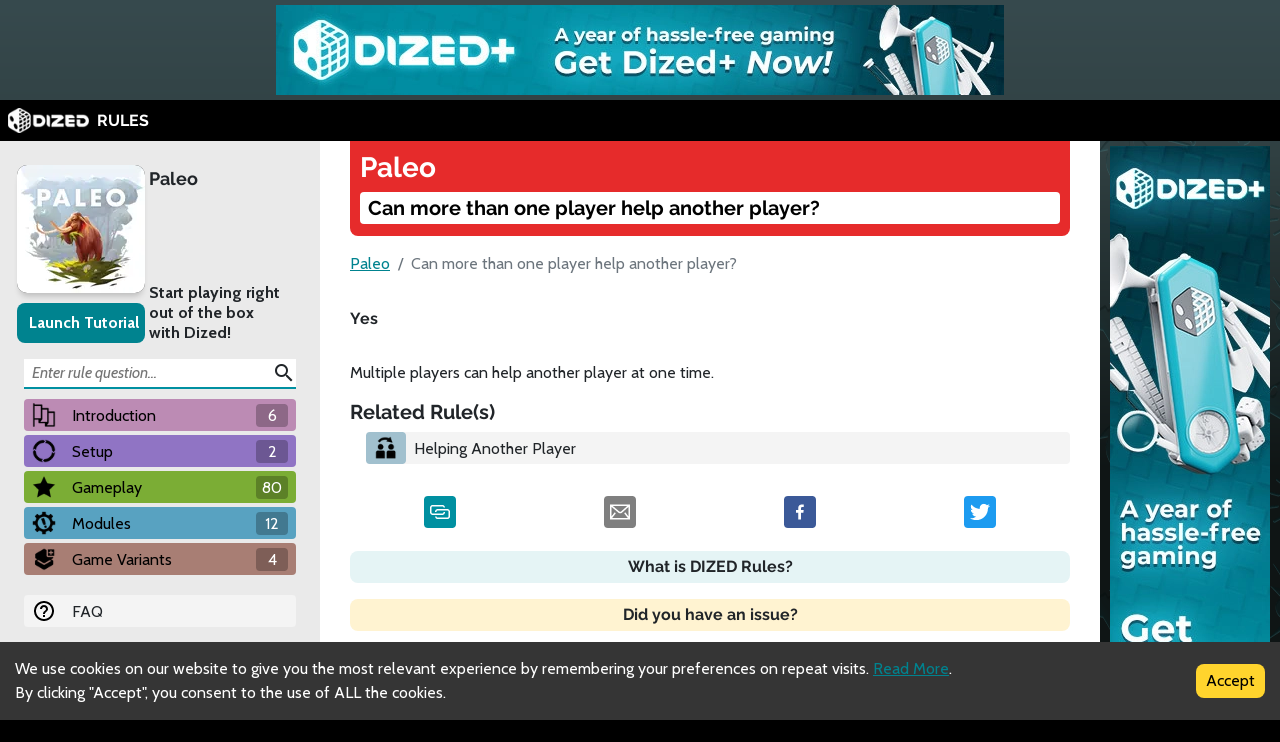

--- FILE ---
content_type: text/html; charset=utf-8
request_url: https://rules.dized.com/game/84_jr2lYTVS8NR97-mcraQ/IeiBIPUfR0CK9zG6RKWTig/can-more-than-one-player-help-another-player
body_size: 18822
content:
<!DOCTYPE html><html lang="en"><head><meta charSet="utf-8"/><link rel="icon" href="/favicon.ico"/><title>Dized Rules | Paleo | Can more than one player help another player?</title><meta name="description" content="Paleo is a co-operative adventure game set in the Stone Age, a game in which players try to keep the human beings in their care alive while completing missions. Sometimes you need a fur, sometimes a tent, but these are all minor quests compared to your long-term goal: Painting a woolly mammoth on the wall to preserve a record of your existence."/><meta name="viewport" content="width=device-width, initial-scale=1"/><meta property="og:description" content="Paleo is a co-operative adventure game set in the Stone Age, a game in which players try to keep the human beings in their care alive while completing missions. Sometimes you need a fur, sometimes a tent, but these are all minor quests compared to your long-term goal: Painting a woolly mammoth on the wall to preserve a record of your existence."/><meta property="og:image" content="https://assets.dized.app/game/f38fe3af-6958-4d54-bc35-1f7bfa672b69/en-US/328a4318ea2739d5a442228164f4393a/19502dd6-46c8-45d9-a94f-a83179c468cb-53d395ea898558c0533ce2c78148d358.jpg?datafp=fdc2accbc2eb28570e17f73256a6485c"/><meta property="og:image:alt" content="Paleo"/><meta property="og:image:width" content="256"/><meta property="og:image:height" content="256"/><meta property="og:locale" content="en"/><meta property="og:site_name" content="Dized Rules"/><meta property="og:title" content="Dized Rules | Paleo | Can more than one player help another player?"/><meta property="og:type" content="website"/><meta property="og:url" content="https://rules.dized.com/game/84_jr2lYTVS8NR97-mcraQ/IeiBIPUfR0CK9zG6RKWTig/can-more-than-one-player-help-another-player"/><link rel="canonical" href="https://rules.dized.com/game/84_jr2lYTVS8NR97-mcraQ/IeiBIPUfR0CK9zG6RKWTig/can-more-than-one-player-help-another-player"/><meta name="twitter:card" content="summary_large_image"/><meta name="twitter:site" content="@getdized"/><style>
    .rule-palette-0 {
      color: #FFFFFF !important;
      background-color: #E62B2B !important;
    }
  
    .rule-palette-1 {
      color: #000000 !important;
      background-color: #FF870D !important;
    }
  
    .rule-palette-2 {
      color: #000000 !important;
      background-color: #FFC903 !important;
    }
  
    .rule-palette-3 {
      color: #000000 !important;
      background-color: #B8D009 !important;
    }
  
    .rule-palette-4 {
      color: #000000 !important;
      background-color: #7BAD35 !important;
    }
  
    .rule-palette-5 {
      color: #FFFFFF !important;
      background-color: #168DCC !important;
    }
  
    .rule-palette-6 {
      color: #000000 !important;
      background-color: #58A2C1 !important;
    }
  
    .rule-palette-7 {
      color: #000000 !important;
      background-color: #A1C0CE !important;
    }
  
    .rule-palette-8 {
      color: #000000 !important;
      background-color: #BC8BB4 !important;
    }
  
    .rule-palette-9 {
      color: #000000 !important;
      background-color: #9074C4 !important;
    }
  
    .rule-palette-10 {
      color: #000000 !important;
      background-color: #A87E74 !important;
    }
  
    .rule-palette-11 {
      color: #000000 !important;
      background-color: #A5997D !important;
    }
  </style><script type="application/ld+json">{"@context":"https://schema.org","@type":"BreadcrumbList","itemListElement":[{"@type":"ListItem","position":1,"item":"https://rules.dized.com/","name":"Dized Rules"},{"@type":"ListItem","position":2,"item":"https://rules.dized.com/game/84_jr2lYTVS8NR97-mcraQ/paleo","name":"Paleo"},{"@type":"ListItem","position":3,"item":"https://rules.dized.com/game/84_jr2lYTVS8NR97-mcraQ/IeiBIPUfR0CK9zG6RKWTig/can-more-than-one-player-help-another-player","name":"Can more than one player help another player?"}]}</script><meta name="next-head-count" content="20"/><script type="application/javascript">
                if (window.__REACT_DEVTOOLS_GLOBAL_HOOK__)
                  __REACT_DEVTOOLS_GLOBAL_HOOK__.inject = function () {};
              </script><link rel="preconnect" href="https://fonts.gstatic.com" crossorigin /><link rel="preload" href="/_next/static/css/0560ded97294a64b.css" as="style"/><link rel="stylesheet" href="/_next/static/css/0560ded97294a64b.css" data-n-g=""/><noscript data-n-css=""></noscript><script defer="" nomodule="" src="/_next/static/chunks/polyfills-c67a75d1b6f99dc8.js"></script><script src="/_next/static/chunks/webpack-3433a2a2d0cf6fb6.js" defer=""></script><script src="/_next/static/chunks/framework-715a76d8b0695da7.js" defer=""></script><script src="/_next/static/chunks/main-b409e907763ae04a.js" defer=""></script><script src="/_next/static/chunks/pages/_app-508cb096008541eb.js" defer=""></script><script src="/_next/static/chunks/872-13b0d63f76d0b85f.js" defer=""></script><script src="/_next/static/chunks/709-7d7a992c00ba0666.js" defer=""></script><script src="/_next/static/chunks/493-94c2c2ffda4a0a40.js" defer=""></script><script src="/_next/static/chunks/pages/game/%5BgameIdSlug%5D/%5B%5B...slugs%5D%5D-82febef594e38cee.js" defer=""></script><script src="/_next/static/wkEMkw7ApemSxy596vBvs/_buildManifest.js" defer=""></script><script src="/_next/static/wkEMkw7ApemSxy596vBvs/_ssgManifest.js" defer=""></script><style data-href="https://fonts.googleapis.com/css2?family=Material+Icons&family=Cabin:ital,wght@0,400;0,700;1,400;1,700&family=Raleway:ital,wght@0,400;0,700;1,400;1,700&display=swap">@font-face{font-family:'Cabin';font-style:italic;font-weight:400;font-stretch:normal;font-display:swap;src:url(https://fonts.gstatic.com/s/cabin/v26/u-4V0qWljRw-Pd815fNqc8T_wAFcX-c37MPiNYlWniJ2hJXHx_KlwQ.woff) format('woff')}@font-face{font-family:'Cabin';font-style:italic;font-weight:700;font-stretch:normal;font-display:swap;src:url(https://fonts.gstatic.com/s/cabin/v26/u-4V0qWljRw-Pd815fNqc8T_wAFcX-c37MPiNYlWniJ2hJXHIPWlwQ.woff) format('woff')}@font-face{font-family:'Cabin';font-style:normal;font-weight:400;font-stretch:normal;font-display:swap;src:url(https://fonts.gstatic.com/s/cabin/v26/u-4X0qWljRw-PfU81xCKCpdpbgZJl6XFpfEd7eA9BIxxkV2EL7I.woff) format('woff')}@font-face{font-family:'Cabin';font-style:normal;font-weight:700;font-stretch:normal;font-display:swap;src:url(https://fonts.gstatic.com/s/cabin/v26/u-4X0qWljRw-PfU81xCKCpdpbgZJl6XFpfEd7eA9BIxxkbqDL7I.woff) format('woff')}@font-face{font-family:'Material Icons';font-style:normal;font-weight:400;font-display:swap;src:url(https://fonts.gstatic.com/s/materialicons/v139/flUhRq6tzZclQEJ-Vdg-IuiaDsNa.woff) format('woff')}@font-face{font-family:'Raleway';font-style:italic;font-weight:400;font-display:swap;src:url(https://fonts.gstatic.com/s/raleway/v28/1Pt_g8zYS_SKggPNyCgSQamb1W0lwk4S4WjMPrc.woff) format('woff')}@font-face{font-family:'Raleway';font-style:italic;font-weight:700;font-display:swap;src:url(https://fonts.gstatic.com/s/raleway/v28/1Pt_g8zYS_SKggPNyCgSQamb1W0lwk4S4Y_LPrc.woff) format('woff')}@font-face{font-family:'Raleway';font-style:normal;font-weight:400;font-display:swap;src:url(https://fonts.gstatic.com/s/raleway/v28/1Ptxg8zYS_SKggPN4iEgvnHyvveLxVvaooCM.woff) format('woff')}@font-face{font-family:'Raleway';font-style:normal;font-weight:700;font-display:swap;src:url(https://fonts.gstatic.com/s/raleway/v28/1Ptxg8zYS_SKggPN4iEgvnHyvveLxVs9pYCM.woff) format('woff')}.material-icons{font-family:'Material Icons';font-weight:normal;font-style:normal;font-size:24px;line-height:1;letter-spacing:normal;text-transform:none;display:inline-block;white-space:nowrap;word-wrap:normal;direction:ltr;font-feature-settings:'liga'}@font-face{font-family:'Cabin';font-style:italic;font-weight:400;font-stretch:100%;font-display:swap;src:url(https://fonts.gstatic.com/s/cabin/v26/u-4g0qWljRw-Pd815fNqc8T_wAFcX-c37OnhHXisAZFxqZQ.woff2) format('woff2');unicode-range:U+0102-0103,U+0110-0111,U+0128-0129,U+0168-0169,U+01A0-01A1,U+01AF-01B0,U+1EA0-1EF9,U+20AB}@font-face{font-family:'Cabin';font-style:italic;font-weight:400;font-stretch:100%;font-display:swap;src:url(https://fonts.gstatic.com/s/cabin/v26/u-4g0qWljRw-Pd815fNqc8T_wAFcX-c37OngHXisAZFxqZQ.woff2) format('woff2');unicode-range:U+0100-024F,U+0259,U+1E00-1EFF,U+2020,U+20A0-20AB,U+20AD-20CF,U+2113,U+2C60-2C7F,U+A720-A7FF}@font-face{font-family:'Cabin';font-style:italic;font-weight:400;font-stretch:100%;font-display:swap;src:url(https://fonts.gstatic.com/s/cabin/v26/u-4g0qWljRw-Pd815fNqc8T_wAFcX-c37OnuHXisAZFx.woff2) format('woff2');unicode-range:U+0000-00FF,U+0131,U+0152-0153,U+02BB-02BC,U+02C6,U+02DA,U+02DC,U+2000-206F,U+2074,U+20AC,U+2122,U+2191,U+2193,U+2212,U+2215,U+FEFF,U+FFFD}@font-face{font-family:'Cabin';font-style:italic;font-weight:700;font-stretch:100%;font-display:swap;src:url(https://fonts.gstatic.com/s/cabin/v26/u-4g0qWljRw-Pd815fNqc8T_wAFcX-c37OnhHXisAZFxqZQ.woff2) format('woff2');unicode-range:U+0102-0103,U+0110-0111,U+0128-0129,U+0168-0169,U+01A0-01A1,U+01AF-01B0,U+1EA0-1EF9,U+20AB}@font-face{font-family:'Cabin';font-style:italic;font-weight:700;font-stretch:100%;font-display:swap;src:url(https://fonts.gstatic.com/s/cabin/v26/u-4g0qWljRw-Pd815fNqc8T_wAFcX-c37OngHXisAZFxqZQ.woff2) format('woff2');unicode-range:U+0100-024F,U+0259,U+1E00-1EFF,U+2020,U+20A0-20AB,U+20AD-20CF,U+2113,U+2C60-2C7F,U+A720-A7FF}@font-face{font-family:'Cabin';font-style:italic;font-weight:700;font-stretch:100%;font-display:swap;src:url(https://fonts.gstatic.com/s/cabin/v26/u-4g0qWljRw-Pd815fNqc8T_wAFcX-c37OnuHXisAZFx.woff2) format('woff2');unicode-range:U+0000-00FF,U+0131,U+0152-0153,U+02BB-02BC,U+02C6,U+02DA,U+02DC,U+2000-206F,U+2074,U+20AC,U+2122,U+2191,U+2193,U+2212,U+2215,U+FEFF,U+FFFD}@font-face{font-family:'Cabin';font-style:normal;font-weight:400;font-stretch:100%;font-display:swap;src:url(https://fonts.gstatic.com/s/cabin/v26/u-4i0qWljRw-PfU81xCKCpdpbgZJl6XvptnsF3-OA6Fw.woff2) format('woff2');unicode-range:U+0102-0103,U+0110-0111,U+0128-0129,U+0168-0169,U+01A0-01A1,U+01AF-01B0,U+1EA0-1EF9,U+20AB}@font-face{font-family:'Cabin';font-style:normal;font-weight:400;font-stretch:100%;font-display:swap;src:url(https://fonts.gstatic.com/s/cabin/v26/u-4i0qWljRw-PfU81xCKCpdpbgZJl6Xvp9nsF3-OA6Fw.woff2) format('woff2');unicode-range:U+0100-024F,U+0259,U+1E00-1EFF,U+2020,U+20A0-20AB,U+20AD-20CF,U+2113,U+2C60-2C7F,U+A720-A7FF}@font-face{font-family:'Cabin';font-style:normal;font-weight:400;font-stretch:100%;font-display:swap;src:url(https://fonts.gstatic.com/s/cabin/v26/u-4i0qWljRw-PfU81xCKCpdpbgZJl6XvqdnsF3-OAw.woff2) format('woff2');unicode-range:U+0000-00FF,U+0131,U+0152-0153,U+02BB-02BC,U+02C6,U+02DA,U+02DC,U+2000-206F,U+2074,U+20AC,U+2122,U+2191,U+2193,U+2212,U+2215,U+FEFF,U+FFFD}@font-face{font-family:'Cabin';font-style:normal;font-weight:700;font-stretch:100%;font-display:swap;src:url(https://fonts.gstatic.com/s/cabin/v26/u-4i0qWljRw-PfU81xCKCpdpbgZJl6XvptnsF3-OA6Fw.woff2) format('woff2');unicode-range:U+0102-0103,U+0110-0111,U+0128-0129,U+0168-0169,U+01A0-01A1,U+01AF-01B0,U+1EA0-1EF9,U+20AB}@font-face{font-family:'Cabin';font-style:normal;font-weight:700;font-stretch:100%;font-display:swap;src:url(https://fonts.gstatic.com/s/cabin/v26/u-4i0qWljRw-PfU81xCKCpdpbgZJl6Xvp9nsF3-OA6Fw.woff2) format('woff2');unicode-range:U+0100-024F,U+0259,U+1E00-1EFF,U+2020,U+20A0-20AB,U+20AD-20CF,U+2113,U+2C60-2C7F,U+A720-A7FF}@font-face{font-family:'Cabin';font-style:normal;font-weight:700;font-stretch:100%;font-display:swap;src:url(https://fonts.gstatic.com/s/cabin/v26/u-4i0qWljRw-PfU81xCKCpdpbgZJl6XvqdnsF3-OAw.woff2) format('woff2');unicode-range:U+0000-00FF,U+0131,U+0152-0153,U+02BB-02BC,U+02C6,U+02DA,U+02DC,U+2000-206F,U+2074,U+20AC,U+2122,U+2191,U+2193,U+2212,U+2215,U+FEFF,U+FFFD}@font-face{font-family:'Material Icons';font-style:normal;font-weight:400;font-display:swap;src:url(https://fonts.gstatic.com/s/materialicons/v139/flUhRq6tzZclQEJ-Vdg-IuiaDsNcIhQ8tQ.woff2) format('woff2')}@font-face{font-family:'Raleway';font-style:italic;font-weight:400;font-display:swap;src:url(https://fonts.gstatic.com/s/raleway/v28/1Ptsg8zYS_SKggPNyCg4QIFqL_KWxWMT.woff2) format('woff2');unicode-range:U+0460-052F,U+1C80-1C88,U+20B4,U+2DE0-2DFF,U+A640-A69F,U+FE2E-FE2F}@font-face{font-family:'Raleway';font-style:italic;font-weight:400;font-display:swap;src:url(https://fonts.gstatic.com/s/raleway/v28/1Ptsg8zYS_SKggPNyCg4SYFqL_KWxWMT.woff2) format('woff2');unicode-range:U+0301,U+0400-045F,U+0490-0491,U+04B0-04B1,U+2116}@font-face{font-family:'Raleway';font-style:italic;font-weight:400;font-display:swap;src:url(https://fonts.gstatic.com/s/raleway/v28/1Ptsg8zYS_SKggPNyCg4QoFqL_KWxWMT.woff2) format('woff2');unicode-range:U+0102-0103,U+0110-0111,U+0128-0129,U+0168-0169,U+01A0-01A1,U+01AF-01B0,U+1EA0-1EF9,U+20AB}@font-face{font-family:'Raleway';font-style:italic;font-weight:400;font-display:swap;src:url(https://fonts.gstatic.com/s/raleway/v28/1Ptsg8zYS_SKggPNyCg4Q4FqL_KWxWMT.woff2) format('woff2');unicode-range:U+0100-024F,U+0259,U+1E00-1EFF,U+2020,U+20A0-20AB,U+20AD-20CF,U+2113,U+2C60-2C7F,U+A720-A7FF}@font-face{font-family:'Raleway';font-style:italic;font-weight:400;font-display:swap;src:url(https://fonts.gstatic.com/s/raleway/v28/1Ptsg8zYS_SKggPNyCg4TYFqL_KWxQ.woff2) format('woff2');unicode-range:U+0000-00FF,U+0131,U+0152-0153,U+02BB-02BC,U+02C6,U+02DA,U+02DC,U+2000-206F,U+2074,U+20AC,U+2122,U+2191,U+2193,U+2212,U+2215,U+FEFF,U+FFFD}@font-face{font-family:'Raleway';font-style:italic;font-weight:700;font-display:swap;src:url(https://fonts.gstatic.com/s/raleway/v28/1Ptsg8zYS_SKggPNyCg4QIFqL_KWxWMT.woff2) format('woff2');unicode-range:U+0460-052F,U+1C80-1C88,U+20B4,U+2DE0-2DFF,U+A640-A69F,U+FE2E-FE2F}@font-face{font-family:'Raleway';font-style:italic;font-weight:700;font-display:swap;src:url(https://fonts.gstatic.com/s/raleway/v28/1Ptsg8zYS_SKggPNyCg4SYFqL_KWxWMT.woff2) format('woff2');unicode-range:U+0301,U+0400-045F,U+0490-0491,U+04B0-04B1,U+2116}@font-face{font-family:'Raleway';font-style:italic;font-weight:700;font-display:swap;src:url(https://fonts.gstatic.com/s/raleway/v28/1Ptsg8zYS_SKggPNyCg4QoFqL_KWxWMT.woff2) format('woff2');unicode-range:U+0102-0103,U+0110-0111,U+0128-0129,U+0168-0169,U+01A0-01A1,U+01AF-01B0,U+1EA0-1EF9,U+20AB}@font-face{font-family:'Raleway';font-style:italic;font-weight:700;font-display:swap;src:url(https://fonts.gstatic.com/s/raleway/v28/1Ptsg8zYS_SKggPNyCg4Q4FqL_KWxWMT.woff2) format('woff2');unicode-range:U+0100-024F,U+0259,U+1E00-1EFF,U+2020,U+20A0-20AB,U+20AD-20CF,U+2113,U+2C60-2C7F,U+A720-A7FF}@font-face{font-family:'Raleway';font-style:italic;font-weight:700;font-display:swap;src:url(https://fonts.gstatic.com/s/raleway/v28/1Ptsg8zYS_SKggPNyCg4TYFqL_KWxQ.woff2) format('woff2');unicode-range:U+0000-00FF,U+0131,U+0152-0153,U+02BB-02BC,U+02C6,U+02DA,U+02DC,U+2000-206F,U+2074,U+20AC,U+2122,U+2191,U+2193,U+2212,U+2215,U+FEFF,U+FFFD}@font-face{font-family:'Raleway';font-style:normal;font-weight:400;font-display:swap;src:url(https://fonts.gstatic.com/s/raleway/v28/1Ptug8zYS_SKggPNyCAIT4ttDfCmxA.woff2) format('woff2');unicode-range:U+0460-052F,U+1C80-1C88,U+20B4,U+2DE0-2DFF,U+A640-A69F,U+FE2E-FE2F}@font-face{font-family:'Raleway';font-style:normal;font-weight:400;font-display:swap;src:url(https://fonts.gstatic.com/s/raleway/v28/1Ptug8zYS_SKggPNyCkIT4ttDfCmxA.woff2) format('woff2');unicode-range:U+0301,U+0400-045F,U+0490-0491,U+04B0-04B1,U+2116}@font-face{font-family:'Raleway';font-style:normal;font-weight:400;font-display:swap;src:url(https://fonts.gstatic.com/s/raleway/v28/1Ptug8zYS_SKggPNyCIIT4ttDfCmxA.woff2) format('woff2');unicode-range:U+0102-0103,U+0110-0111,U+0128-0129,U+0168-0169,U+01A0-01A1,U+01AF-01B0,U+1EA0-1EF9,U+20AB}@font-face{font-family:'Raleway';font-style:normal;font-weight:400;font-display:swap;src:url(https://fonts.gstatic.com/s/raleway/v28/1Ptug8zYS_SKggPNyCMIT4ttDfCmxA.woff2) format('woff2');unicode-range:U+0100-024F,U+0259,U+1E00-1EFF,U+2020,U+20A0-20AB,U+20AD-20CF,U+2113,U+2C60-2C7F,U+A720-A7FF}@font-face{font-family:'Raleway';font-style:normal;font-weight:400;font-display:swap;src:url(https://fonts.gstatic.com/s/raleway/v28/1Ptug8zYS_SKggPNyC0IT4ttDfA.woff2) format('woff2');unicode-range:U+0000-00FF,U+0131,U+0152-0153,U+02BB-02BC,U+02C6,U+02DA,U+02DC,U+2000-206F,U+2074,U+20AC,U+2122,U+2191,U+2193,U+2212,U+2215,U+FEFF,U+FFFD}@font-face{font-family:'Raleway';font-style:normal;font-weight:700;font-display:swap;src:url(https://fonts.gstatic.com/s/raleway/v28/1Ptug8zYS_SKggPNyCAIT4ttDfCmxA.woff2) format('woff2');unicode-range:U+0460-052F,U+1C80-1C88,U+20B4,U+2DE0-2DFF,U+A640-A69F,U+FE2E-FE2F}@font-face{font-family:'Raleway';font-style:normal;font-weight:700;font-display:swap;src:url(https://fonts.gstatic.com/s/raleway/v28/1Ptug8zYS_SKggPNyCkIT4ttDfCmxA.woff2) format('woff2');unicode-range:U+0301,U+0400-045F,U+0490-0491,U+04B0-04B1,U+2116}@font-face{font-family:'Raleway';font-style:normal;font-weight:700;font-display:swap;src:url(https://fonts.gstatic.com/s/raleway/v28/1Ptug8zYS_SKggPNyCIIT4ttDfCmxA.woff2) format('woff2');unicode-range:U+0102-0103,U+0110-0111,U+0128-0129,U+0168-0169,U+01A0-01A1,U+01AF-01B0,U+1EA0-1EF9,U+20AB}@font-face{font-family:'Raleway';font-style:normal;font-weight:700;font-display:swap;src:url(https://fonts.gstatic.com/s/raleway/v28/1Ptug8zYS_SKggPNyCMIT4ttDfCmxA.woff2) format('woff2');unicode-range:U+0100-024F,U+0259,U+1E00-1EFF,U+2020,U+20A0-20AB,U+20AD-20CF,U+2113,U+2C60-2C7F,U+A720-A7FF}@font-face{font-family:'Raleway';font-style:normal;font-weight:700;font-display:swap;src:url(https://fonts.gstatic.com/s/raleway/v28/1Ptug8zYS_SKggPNyC0IT4ttDfA.woff2) format('woff2');unicode-range:U+0000-00FF,U+0131,U+0152-0153,U+02BB-02BC,U+02C6,U+02DA,U+02DC,U+2000-206F,U+2074,U+20AC,U+2122,U+2191,U+2193,U+2212,U+2215,U+FEFF,U+FFFD}.material-icons{font-family:'Material Icons';font-weight:normal;font-style:normal;font-size:24px;line-height:1;letter-spacing:normal;text-transform:none;display:inline-block;white-space:nowrap;word-wrap:normal;direction:ltr;-webkit-font-feature-settings:'liga';-webkit-font-smoothing:antialiased}</style></head><body><div id="__next"><div class="layout-root-container"><div class="layout-header-ads-container"><a rel="noopener noreferrer" target="_blank" class="google-ads-header alternative-ads-container" href="https://dzd.to/3ke5gAB"><span style="box-sizing:border-box;display:block;overflow:hidden;width:initial;height:initial;background:none;opacity:1;border:0;margin:0;padding:0;position:absolute;top:0;left:0;bottom:0;right:0"><img alt="Alternative Ad" src="[data-uri]" decoding="async" data-nimg="fill" style="position:absolute;top:0;left:0;bottom:0;right:0;box-sizing:border-box;padding:0;border:none;margin:auto;display:block;width:0;height:0;min-width:100%;max-width:100%;min-height:100%;max-height:100%;object-fit:contain"/><noscript><img alt="Alternative Ad" sizes="100vw" srcSet="/_next/image?url=https%3A%2F%2Fassets.dized.app%2Fads%2Frules-main-banner.jpg&amp;w=640&amp;q=100 640w, /_next/image?url=https%3A%2F%2Fassets.dized.app%2Fads%2Frules-main-banner.jpg&amp;w=750&amp;q=100 750w, /_next/image?url=https%3A%2F%2Fassets.dized.app%2Fads%2Frules-main-banner.jpg&amp;w=828&amp;q=100 828w, /_next/image?url=https%3A%2F%2Fassets.dized.app%2Fads%2Frules-main-banner.jpg&amp;w=1080&amp;q=100 1080w, /_next/image?url=https%3A%2F%2Fassets.dized.app%2Fads%2Frules-main-banner.jpg&amp;w=1200&amp;q=100 1200w, /_next/image?url=https%3A%2F%2Fassets.dized.app%2Fads%2Frules-main-banner.jpg&amp;w=1920&amp;q=100 1920w, /_next/image?url=https%3A%2F%2Fassets.dized.app%2Fads%2Frules-main-banner.jpg&amp;w=2048&amp;q=100 2048w, /_next/image?url=https%3A%2F%2Fassets.dized.app%2Fads%2Frules-main-banner.jpg&amp;w=3840&amp;q=100 3840w" src="/_next/image?url=https%3A%2F%2Fassets.dized.app%2Fads%2Frules-main-banner.jpg&amp;w=3840&amp;q=100" decoding="async" data-nimg="fill" style="position:absolute;top:0;left:0;bottom:0;right:0;box-sizing:border-box;padding:0;border:none;margin:auto;display:block;width:0;height:0;min-width:100%;max-width:100%;min-height:100%;max-height:100%;object-fit:contain" loading="lazy"/></noscript></span></a></div><div class="layout-header-notch-hidden" style="min-height:0px;max-height:0px"></div><div class="layout-header-container"><a href="/"><span style="box-sizing:border-box;display:inline-block;overflow:hidden;width:initial;height:initial;background:none;opacity:1;border:0;margin:0;padding:0;position:relative;max-width:100%"><span style="box-sizing:border-box;display:block;width:initial;height:initial;background:none;opacity:1;border:0;margin:0;padding:0;max-width:100%"><img style="display:block;max-width:100%;width:initial;height:initial;background:none;opacity:1;border:0;margin:0;padding:0" alt="" aria-hidden="true" src="data:image/svg+xml,%3csvg%20xmlns=%27http://www.w3.org/2000/svg%27%20version=%271.1%27%20width=%2781%27%20height=%2725%27/%3e"/></span><img alt="Dized" src="[data-uri]" decoding="async" data-nimg="intrinsic" style="position:absolute;top:0;left:0;bottom:0;right:0;box-sizing:border-box;padding:0;border:none;margin:auto;display:block;width:0;height:0;min-width:100%;max-width:100%;min-height:100%;max-height:100%"/><noscript><img alt="Dized" srcSet="/_next/image?url=%2Fimages%2Fdized_logo.png&amp;w=96&amp;q=75 1x, /_next/image?url=%2Fimages%2Fdized_logo.png&amp;w=256&amp;q=75 2x" src="/_next/image?url=%2Fimages%2Fdized_logo.png&amp;w=256&amp;q=75" decoding="async" data-nimg="intrinsic" style="position:absolute;top:0;left:0;bottom:0;right:0;box-sizing:border-box;padding:0;border:none;margin:auto;display:block;width:0;height:0;min-width:100%;max-width:100%;min-height:100%;max-height:100%" loading="lazy"/></noscript></span>  <!-- -->RULES</a></div><div class="layout-content-container"><div class="menu-container "><div class="game-info-container"><div class="game-info-left"><a rel="noopener noreferrer" target="_blank" class="game-info-image" href="https://app.dized.com/game/84_jr2lYTVS8NR97-mcraQ/paleo"><span style="box-sizing:border-box;display:inline-block;overflow:hidden;width:initial;height:initial;background:none;opacity:1;border:0;margin:0;padding:0;position:relative;max-width:100%"><span style="box-sizing:border-box;display:block;width:initial;height:initial;background:none;opacity:1;border:0;margin:0;padding:0;max-width:100%"><img style="display:block;max-width:100%;width:initial;height:initial;background:none;opacity:1;border:0;margin:0;padding:0" alt="" aria-hidden="true" src="data:image/svg+xml,%3csvg%20xmlns=%27http://www.w3.org/2000/svg%27%20version=%271.1%27%20width=%27128%27%20height=%27128%27/%3e"/></span><img alt="Paleo" src="[data-uri]" decoding="async" data-nimg="intrinsic" style="position:absolute;top:0;left:0;bottom:0;right:0;box-sizing:border-box;padding:0;border:none;margin:auto;display:block;width:0;height:0;min-width:100%;max-width:100%;min-height:100%;max-height:100%"/><noscript><img alt="Paleo" srcSet="/_next/image?url=https%3A%2F%2Fassets.dized.app%2Fgame%2Ff38fe3af-6958-4d54-bc35-1f7bfa672b69%2Fen-US%2F328a4318ea2739d5a442228164f4393a%2F19502dd6-46c8-45d9-a94f-a83179c468cb-53d395ea898558c0533ce2c78148d358.jpg%3Fdatafp%3Dfdc2accbc2eb28570e17f73256a6485c&amp;w=128&amp;q=75 1x, /_next/image?url=https%3A%2F%2Fassets.dized.app%2Fgame%2Ff38fe3af-6958-4d54-bc35-1f7bfa672b69%2Fen-US%2F328a4318ea2739d5a442228164f4393a%2F19502dd6-46c8-45d9-a94f-a83179c468cb-53d395ea898558c0533ce2c78148d358.jpg%3Fdatafp%3Dfdc2accbc2eb28570e17f73256a6485c&amp;w=256&amp;q=75 2x" src="/_next/image?url=https%3A%2F%2Fassets.dized.app%2Fgame%2Ff38fe3af-6958-4d54-bc35-1f7bfa672b69%2Fen-US%2F328a4318ea2739d5a442228164f4393a%2F19502dd6-46c8-45d9-a94f-a83179c468cb-53d395ea898558c0533ce2c78148d358.jpg%3Fdatafp%3Dfdc2accbc2eb28570e17f73256a6485c&amp;w=256&amp;q=75" decoding="async" data-nimg="intrinsic" style="position:absolute;top:0;left:0;bottom:0;right:0;box-sizing:border-box;padding:0;border:none;margin:auto;display:block;width:0;height:0;min-width:100%;max-width:100%;min-height:100%;max-height:100%" loading="lazy"/></noscript></span></a><div class="game-info-tutorial-button"><button>Launch Tutorial</button></div></div><div class="game-info-right"><a class="game-info-title" href="/game/84_jr2lYTVS8NR97-mcraQ/paleo">Paleo</a><div class="game-info-slogan">Start playing right out of the box with Dized!</div></div></div><div class="menu-level-container "><div class="link-container rule-palette-8 "><div class="category-icon "><span style="box-sizing:border-box;display:inline-block;overflow:hidden;width:initial;height:initial;background:none;opacity:1;border:0;margin:0;padding:0;position:relative;max-width:100%"><span style="box-sizing:border-box;display:block;width:initial;height:initial;background:none;opacity:1;border:0;margin:0;padding:0;max-width:100%"><img style="display:block;max-width:100%;width:initial;height:initial;background:none;opacity:1;border:0;margin:0;padding:0" alt="" aria-hidden="true" src="data:image/svg+xml,%3csvg%20xmlns=%27http://www.w3.org/2000/svg%27%20version=%271.1%27%20width=%2724%27%20height=%2724%27/%3e"/></span><img alt="Introduction" src="[data-uri]" decoding="async" data-nimg="intrinsic" style="position:absolute;top:0;left:0;bottom:0;right:0;box-sizing:border-box;padding:0;border:none;margin:auto;display:block;width:0;height:0;min-width:100%;max-width:100%;min-height:100%;max-height:100%"/><noscript><img alt="Introduction" srcSet="/_next/image?url=https%3A%2F%2Fassets.dized.app%2Fproject%2F6ba08ef9-a77f-4612-b212-d7828c3412e2%2Fen-US%2Feb51938ff9a3aaa135a6ae051260d1ab%2Fcb5a3314-3a4b-45c0-8f77-47fd0592e1e5-765cfa56e0cb183b0d9ed3179b221af3.png&amp;w=32&amp;q=75 1x, /_next/image?url=https%3A%2F%2Fassets.dized.app%2Fproject%2F6ba08ef9-a77f-4612-b212-d7828c3412e2%2Fen-US%2Feb51938ff9a3aaa135a6ae051260d1ab%2Fcb5a3314-3a4b-45c0-8f77-47fd0592e1e5-765cfa56e0cb183b0d9ed3179b221af3.png&amp;w=48&amp;q=75 2x" src="/_next/image?url=https%3A%2F%2Fassets.dized.app%2Fproject%2F6ba08ef9-a77f-4612-b212-d7828c3412e2%2Fen-US%2Feb51938ff9a3aaa135a6ae051260d1ab%2Fcb5a3314-3a4b-45c0-8f77-47fd0592e1e5-765cfa56e0cb183b0d9ed3179b221af3.png&amp;w=48&amp;q=75" decoding="async" data-nimg="intrinsic" style="position:absolute;top:0;left:0;bottom:0;right:0;box-sizing:border-box;padding:0;border:none;margin:auto;display:block;width:0;height:0;min-width:100%;max-width:100%;min-height:100%;max-height:100%" loading="lazy"/></noscript></span></div><a disabled="" href="/game/84_jr2lYTVS8NR97-mcraQ/2kwHODV7RJK3wT1r21M1bQ/introduction">Introduction</a><div class="link-rules-counter" title="There are 6 rule(s) and 0 sub categories under this category">6</div></div><div class="link-list-container menu-level-is-hidden"><div class="link-container  "><div class="category-icon rule-palette-8"><span style="box-sizing:border-box;display:inline-block;overflow:hidden;width:initial;height:initial;background:none;opacity:1;border:0;margin:0;padding:0;position:relative;max-width:100%"><span style="box-sizing:border-box;display:block;width:initial;height:initial;background:none;opacity:1;border:0;margin:0;padding:0;max-width:100%"><img style="display:block;max-width:100%;width:initial;height:initial;background:none;opacity:1;border:0;margin:0;padding:0" alt="" aria-hidden="true" src="data:image/svg+xml,%3csvg%20xmlns=%27http://www.w3.org/2000/svg%27%20version=%271.1%27%20width=%2724%27%20height=%2724%27/%3e"/></span><img alt="Theme" src="[data-uri]" decoding="async" data-nimg="intrinsic" style="position:absolute;top:0;left:0;bottom:0;right:0;box-sizing:border-box;padding:0;border:none;margin:auto;display:block;width:0;height:0;min-width:100%;max-width:100%;min-height:100%;max-height:100%"/><noscript><img alt="Theme" srcSet="/_next/image?url=https%3A%2F%2Fassets.dized.app%2Fproject%2F6ba08ef9-a77f-4612-b212-d7828c3412e2%2Fen-US%2Feb51938ff9a3aaa135a6ae051260d1ab%2F106eb2df-b26b-40ba-aeac-fa91b5a76a0b-765cfa56e0cb183b0d9ed3179b221af3.png&amp;w=32&amp;q=75 1x, /_next/image?url=https%3A%2F%2Fassets.dized.app%2Fproject%2F6ba08ef9-a77f-4612-b212-d7828c3412e2%2Fen-US%2Feb51938ff9a3aaa135a6ae051260d1ab%2F106eb2df-b26b-40ba-aeac-fa91b5a76a0b-765cfa56e0cb183b0d9ed3179b221af3.png&amp;w=48&amp;q=75 2x" src="/_next/image?url=https%3A%2F%2Fassets.dized.app%2Fproject%2F6ba08ef9-a77f-4612-b212-d7828c3412e2%2Fen-US%2Feb51938ff9a3aaa135a6ae051260d1ab%2F106eb2df-b26b-40ba-aeac-fa91b5a76a0b-765cfa56e0cb183b0d9ed3179b221af3.png&amp;w=48&amp;q=75" decoding="async" data-nimg="intrinsic" style="position:absolute;top:0;left:0;bottom:0;right:0;box-sizing:border-box;padding:0;border:none;margin:auto;display:block;width:0;height:0;min-width:100%;max-width:100%;min-height:100%;max-height:100%" loading="lazy"/></noscript></span></div><a href="/game/84_jr2lYTVS8NR97-mcraQ/KLS8BITiQFeZXCebTZ9tOg/theme">Theme</a><div></div></div><div class="link-container  "><div class="category-icon rule-palette-8"><span style="box-sizing:border-box;display:inline-block;overflow:hidden;width:initial;height:initial;background:none;opacity:1;border:0;margin:0;padding:0;position:relative;max-width:100%"><span style="box-sizing:border-box;display:block;width:initial;height:initial;background:none;opacity:1;border:0;margin:0;padding:0;max-width:100%"><img style="display:block;max-width:100%;width:initial;height:initial;background:none;opacity:1;border:0;margin:0;padding:0" alt="" aria-hidden="true" src="data:image/svg+xml,%3csvg%20xmlns=%27http://www.w3.org/2000/svg%27%20version=%271.1%27%20width=%2724%27%20height=%2724%27/%3e"/></span><img alt="Components" src="[data-uri]" decoding="async" data-nimg="intrinsic" style="position:absolute;top:0;left:0;bottom:0;right:0;box-sizing:border-box;padding:0;border:none;margin:auto;display:block;width:0;height:0;min-width:100%;max-width:100%;min-height:100%;max-height:100%"/><noscript><img alt="Components" srcSet="/_next/image?url=https%3A%2F%2Fassets.dized.app%2Fproject%2F6ba08ef9-a77f-4612-b212-d7828c3412e2%2Fen-US%2Feb51938ff9a3aaa135a6ae051260d1ab%2F6ab0b684-99bf-43ab-b7f2-9f057adbdd3c-765cfa56e0cb183b0d9ed3179b221af3.png&amp;w=32&amp;q=75 1x, /_next/image?url=https%3A%2F%2Fassets.dized.app%2Fproject%2F6ba08ef9-a77f-4612-b212-d7828c3412e2%2Fen-US%2Feb51938ff9a3aaa135a6ae051260d1ab%2F6ab0b684-99bf-43ab-b7f2-9f057adbdd3c-765cfa56e0cb183b0d9ed3179b221af3.png&amp;w=48&amp;q=75 2x" src="/_next/image?url=https%3A%2F%2Fassets.dized.app%2Fproject%2F6ba08ef9-a77f-4612-b212-d7828c3412e2%2Fen-US%2Feb51938ff9a3aaa135a6ae051260d1ab%2F6ab0b684-99bf-43ab-b7f2-9f057adbdd3c-765cfa56e0cb183b0d9ed3179b221af3.png&amp;w=48&amp;q=75" decoding="async" data-nimg="intrinsic" style="position:absolute;top:0;left:0;bottom:0;right:0;box-sizing:border-box;padding:0;border:none;margin:auto;display:block;width:0;height:0;min-width:100%;max-width:100%;min-height:100%;max-height:100%" loading="lazy"/></noscript></span></div><a href="/game/84_jr2lYTVS8NR97-mcraQ/3R28Rs7AQjWDSDH_hkirwQ/components">Components</a><div></div></div><div class="link-container  "><div class="category-icon rule-palette-8"><span style="box-sizing:border-box;display:inline-block;overflow:hidden;width:initial;height:initial;background:none;opacity:1;border:0;margin:0;padding:0;position:relative;max-width:100%"><span style="box-sizing:border-box;display:block;width:initial;height:initial;background:none;opacity:1;border:0;margin:0;padding:0;max-width:100%"><img style="display:block;max-width:100%;width:initial;height:initial;background:none;opacity:1;border:0;margin:0;padding:0" alt="" aria-hidden="true" src="data:image/svg+xml,%3csvg%20xmlns=%27http://www.w3.org/2000/svg%27%20version=%271.1%27%20width=%2724%27%20height=%2724%27/%3e"/></span><img alt="Introduction" src="[data-uri]" decoding="async" data-nimg="intrinsic" style="position:absolute;top:0;left:0;bottom:0;right:0;box-sizing:border-box;padding:0;border:none;margin:auto;display:block;width:0;height:0;min-width:100%;max-width:100%;min-height:100%;max-height:100%"/><noscript><img alt="Introduction" srcSet="/_next/image?url=https%3A%2F%2Fassets.dized.app%2Fproject%2F6ba08ef9-a77f-4612-b212-d7828c3412e2%2Fen-US%2Feb51938ff9a3aaa135a6ae051260d1ab%2Fcb5a3314-3a4b-45c0-8f77-47fd0592e1e5-765cfa56e0cb183b0d9ed3179b221af3.png&amp;w=32&amp;q=75 1x, /_next/image?url=https%3A%2F%2Fassets.dized.app%2Fproject%2F6ba08ef9-a77f-4612-b212-d7828c3412e2%2Fen-US%2Feb51938ff9a3aaa135a6ae051260d1ab%2Fcb5a3314-3a4b-45c0-8f77-47fd0592e1e5-765cfa56e0cb183b0d9ed3179b221af3.png&amp;w=48&amp;q=75 2x" src="/_next/image?url=https%3A%2F%2Fassets.dized.app%2Fproject%2F6ba08ef9-a77f-4612-b212-d7828c3412e2%2Fen-US%2Feb51938ff9a3aaa135a6ae051260d1ab%2Fcb5a3314-3a4b-45c0-8f77-47fd0592e1e5-765cfa56e0cb183b0d9ed3179b221af3.png&amp;w=48&amp;q=75" decoding="async" data-nimg="intrinsic" style="position:absolute;top:0;left:0;bottom:0;right:0;box-sizing:border-box;padding:0;border:none;margin:auto;display:block;width:0;height:0;min-width:100%;max-width:100%;min-height:100%;max-height:100%" loading="lazy"/></noscript></span></div><a href="/game/84_jr2lYTVS8NR97-mcraQ/gz8oYBU-RPS1IdkyyhmWOA/introduction">Introduction</a><div></div></div><div class="link-container  "><div class="category-icon rule-palette-8"><span style="box-sizing:border-box;display:inline-block;overflow:hidden;width:initial;height:initial;background:none;opacity:1;border:0;margin:0;padding:0;position:relative;max-width:100%"><span style="box-sizing:border-box;display:block;width:initial;height:initial;background:none;opacity:1;border:0;margin:0;padding:0;max-width:100%"><img style="display:block;max-width:100%;width:initial;height:initial;background:none;opacity:1;border:0;margin:0;padding:0" alt="" aria-hidden="true" src="data:image/svg+xml,%3csvg%20xmlns=%27http://www.w3.org/2000/svg%27%20version=%271.1%27%20width=%2724%27%20height=%2724%27/%3e"/></span><img alt="First Game" src="[data-uri]" decoding="async" data-nimg="intrinsic" style="position:absolute;top:0;left:0;bottom:0;right:0;box-sizing:border-box;padding:0;border:none;margin:auto;display:block;width:0;height:0;min-width:100%;max-width:100%;min-height:100%;max-height:100%"/><noscript><img alt="First Game" srcSet="/_next/image?url=https%3A%2F%2Fassets.dized.app%2Fproject%2F6ba08ef9-a77f-4612-b212-d7828c3412e2%2Fen-US%2Feb51938ff9a3aaa135a6ae051260d1ab%2Fc91db808-49d1-4070-bd1b-4b24269b94cb-765cfa56e0cb183b0d9ed3179b221af3.png&amp;w=32&amp;q=75 1x, /_next/image?url=https%3A%2F%2Fassets.dized.app%2Fproject%2F6ba08ef9-a77f-4612-b212-d7828c3412e2%2Fen-US%2Feb51938ff9a3aaa135a6ae051260d1ab%2Fc91db808-49d1-4070-bd1b-4b24269b94cb-765cfa56e0cb183b0d9ed3179b221af3.png&amp;w=48&amp;q=75 2x" src="/_next/image?url=https%3A%2F%2Fassets.dized.app%2Fproject%2F6ba08ef9-a77f-4612-b212-d7828c3412e2%2Fen-US%2Feb51938ff9a3aaa135a6ae051260d1ab%2Fc91db808-49d1-4070-bd1b-4b24269b94cb-765cfa56e0cb183b0d9ed3179b221af3.png&amp;w=48&amp;q=75" decoding="async" data-nimg="intrinsic" style="position:absolute;top:0;left:0;bottom:0;right:0;box-sizing:border-box;padding:0;border:none;margin:auto;display:block;width:0;height:0;min-width:100%;max-width:100%;min-height:100%;max-height:100%" loading="lazy"/></noscript></span></div><a href="/game/84_jr2lYTVS8NR97-mcraQ/UhV8t4wYTeGVL-Iu4sZ1Tg/first-game">First Game</a><div></div></div><div class="link-container  "><div class="category-icon rule-palette-8"><span style="box-sizing:border-box;display:inline-block;overflow:hidden;width:initial;height:initial;background:none;opacity:1;border:0;margin:0;padding:0;position:relative;max-width:100%"><span style="box-sizing:border-box;display:block;width:initial;height:initial;background:none;opacity:1;border:0;margin:0;padding:0;max-width:100%"><img style="display:block;max-width:100%;width:initial;height:initial;background:none;opacity:1;border:0;margin:0;padding:0" alt="" aria-hidden="true" src="data:image/svg+xml,%3csvg%20xmlns=%27http://www.w3.org/2000/svg%27%20version=%271.1%27%20width=%2724%27%20height=%2724%27/%3e"/></span><img alt="Gameplay" src="[data-uri]" decoding="async" data-nimg="intrinsic" style="position:absolute;top:0;left:0;bottom:0;right:0;box-sizing:border-box;padding:0;border:none;margin:auto;display:block;width:0;height:0;min-width:100%;max-width:100%;min-height:100%;max-height:100%"/><noscript><img alt="Gameplay" srcSet="/_next/image?url=https%3A%2F%2Fassets.dized.app%2Fproject%2F6ba08ef9-a77f-4612-b212-d7828c3412e2%2Fen-US%2Feb51938ff9a3aaa135a6ae051260d1ab%2Fc7720768-83c4-4c36-9eb6-98317a082568-765cfa56e0cb183b0d9ed3179b221af3.png&amp;w=32&amp;q=75 1x, /_next/image?url=https%3A%2F%2Fassets.dized.app%2Fproject%2F6ba08ef9-a77f-4612-b212-d7828c3412e2%2Fen-US%2Feb51938ff9a3aaa135a6ae051260d1ab%2Fc7720768-83c4-4c36-9eb6-98317a082568-765cfa56e0cb183b0d9ed3179b221af3.png&amp;w=48&amp;q=75 2x" src="/_next/image?url=https%3A%2F%2Fassets.dized.app%2Fproject%2F6ba08ef9-a77f-4612-b212-d7828c3412e2%2Fen-US%2Feb51938ff9a3aaa135a6ae051260d1ab%2Fc7720768-83c4-4c36-9eb6-98317a082568-765cfa56e0cb183b0d9ed3179b221af3.png&amp;w=48&amp;q=75" decoding="async" data-nimg="intrinsic" style="position:absolute;top:0;left:0;bottom:0;right:0;box-sizing:border-box;padding:0;border:none;margin:auto;display:block;width:0;height:0;min-width:100%;max-width:100%;min-height:100%;max-height:100%" loading="lazy"/></noscript></span></div><a href="/game/84_jr2lYTVS8NR97-mcraQ/iNHIlAUVQ9KzHC5hjsK2GQ/gameplay">Gameplay</a><div></div></div><div class="link-container  "><div class="category-icon rule-palette-8"><span style="box-sizing:border-box;display:inline-block;overflow:hidden;width:initial;height:initial;background:none;opacity:1;border:0;margin:0;padding:0;position:relative;max-width:100%"><span style="box-sizing:border-box;display:block;width:initial;height:initial;background:none;opacity:1;border:0;margin:0;padding:0;max-width:100%"><img style="display:block;max-width:100%;width:initial;height:initial;background:none;opacity:1;border:0;margin:0;padding:0" alt="" aria-hidden="true" src="data:image/svg+xml,%3csvg%20xmlns=%27http://www.w3.org/2000/svg%27%20version=%271.1%27%20width=%2724%27%20height=%2724%27/%3e"/></span><img alt="Object of the Game" src="[data-uri]" decoding="async" data-nimg="intrinsic" style="position:absolute;top:0;left:0;bottom:0;right:0;box-sizing:border-box;padding:0;border:none;margin:auto;display:block;width:0;height:0;min-width:100%;max-width:100%;min-height:100%;max-height:100%"/><noscript><img alt="Object of the Game" srcSet="/_next/image?url=https%3A%2F%2Fassets.dized.app%2Fproject%2F6ba08ef9-a77f-4612-b212-d7828c3412e2%2Fen-US%2Feb51938ff9a3aaa135a6ae051260d1ab%2Fbdda4074-45c0-47ec-90e3-7d5a038bd6c7-765cfa56e0cb183b0d9ed3179b221af3.png&amp;w=32&amp;q=75 1x, /_next/image?url=https%3A%2F%2Fassets.dized.app%2Fproject%2F6ba08ef9-a77f-4612-b212-d7828c3412e2%2Fen-US%2Feb51938ff9a3aaa135a6ae051260d1ab%2Fbdda4074-45c0-47ec-90e3-7d5a038bd6c7-765cfa56e0cb183b0d9ed3179b221af3.png&amp;w=48&amp;q=75 2x" src="/_next/image?url=https%3A%2F%2Fassets.dized.app%2Fproject%2F6ba08ef9-a77f-4612-b212-d7828c3412e2%2Fen-US%2Feb51938ff9a3aaa135a6ae051260d1ab%2Fbdda4074-45c0-47ec-90e3-7d5a038bd6c7-765cfa56e0cb183b0d9ed3179b221af3.png&amp;w=48&amp;q=75" decoding="async" data-nimg="intrinsic" style="position:absolute;top:0;left:0;bottom:0;right:0;box-sizing:border-box;padding:0;border:none;margin:auto;display:block;width:0;height:0;min-width:100%;max-width:100%;min-height:100%;max-height:100%" loading="lazy"/></noscript></span></div><a href="/game/84_jr2lYTVS8NR97-mcraQ/sCalBWLURk-zwwTdQN2Z0A/object-of-the-game">Object of the Game</a><div></div></div></div></div><div class="menu-level-container "><div class="link-container rule-palette-9 "><div class="category-icon "><span style="box-sizing:border-box;display:inline-block;overflow:hidden;width:initial;height:initial;background:none;opacity:1;border:0;margin:0;padding:0;position:relative;max-width:100%"><span style="box-sizing:border-box;display:block;width:initial;height:initial;background:none;opacity:1;border:0;margin:0;padding:0;max-width:100%"><img style="display:block;max-width:100%;width:initial;height:initial;background:none;opacity:1;border:0;margin:0;padding:0" alt="" aria-hidden="true" src="data:image/svg+xml,%3csvg%20xmlns=%27http://www.w3.org/2000/svg%27%20version=%271.1%27%20width=%2724%27%20height=%2724%27/%3e"/></span><img alt="Setup" src="[data-uri]" decoding="async" data-nimg="intrinsic" style="position:absolute;top:0;left:0;bottom:0;right:0;box-sizing:border-box;padding:0;border:none;margin:auto;display:block;width:0;height:0;min-width:100%;max-width:100%;min-height:100%;max-height:100%"/><noscript><img alt="Setup" srcSet="/_next/image?url=https%3A%2F%2Fassets.dized.app%2Fproject%2F6ba08ef9-a77f-4612-b212-d7828c3412e2%2Fen-US%2Feb51938ff9a3aaa135a6ae051260d1ab%2F4da3377a-770e-4350-8838-a5cbfeaa53e8-765cfa56e0cb183b0d9ed3179b221af3.png&amp;w=32&amp;q=75 1x, /_next/image?url=https%3A%2F%2Fassets.dized.app%2Fproject%2F6ba08ef9-a77f-4612-b212-d7828c3412e2%2Fen-US%2Feb51938ff9a3aaa135a6ae051260d1ab%2F4da3377a-770e-4350-8838-a5cbfeaa53e8-765cfa56e0cb183b0d9ed3179b221af3.png&amp;w=48&amp;q=75 2x" src="/_next/image?url=https%3A%2F%2Fassets.dized.app%2Fproject%2F6ba08ef9-a77f-4612-b212-d7828c3412e2%2Fen-US%2Feb51938ff9a3aaa135a6ae051260d1ab%2F4da3377a-770e-4350-8838-a5cbfeaa53e8-765cfa56e0cb183b0d9ed3179b221af3.png&amp;w=48&amp;q=75" decoding="async" data-nimg="intrinsic" style="position:absolute;top:0;left:0;bottom:0;right:0;box-sizing:border-box;padding:0;border:none;margin:auto;display:block;width:0;height:0;min-width:100%;max-width:100%;min-height:100%;max-height:100%" loading="lazy"/></noscript></span></div><a disabled="" href="/game/84_jr2lYTVS8NR97-mcraQ/mVHVikuKR2-VlO5gMh_gTw/setup">Setup</a><div class="link-rules-counter" title="There are 2 rule(s) and 0 sub categories under this category">2</div></div><div class="link-list-container menu-level-is-hidden"><div class="link-container  "><div class="category-icon rule-palette-9"><span style="box-sizing:border-box;display:inline-block;overflow:hidden;width:initial;height:initial;background:none;opacity:1;border:0;margin:0;padding:0;position:relative;max-width:100%"><span style="box-sizing:border-box;display:block;width:initial;height:initial;background:none;opacity:1;border:0;margin:0;padding:0;max-width:100%"><img style="display:block;max-width:100%;width:initial;height:initial;background:none;opacity:1;border:0;margin:0;padding:0" alt="" aria-hidden="true" src="data:image/svg+xml,%3csvg%20xmlns=%27http://www.w3.org/2000/svg%27%20version=%271.1%27%20width=%2724%27%20height=%2724%27/%3e"/></span><img alt="Card Sorting" src="[data-uri]" decoding="async" data-nimg="intrinsic" style="position:absolute;top:0;left:0;bottom:0;right:0;box-sizing:border-box;padding:0;border:none;margin:auto;display:block;width:0;height:0;min-width:100%;max-width:100%;min-height:100%;max-height:100%"/><noscript><img alt="Card Sorting" srcSet="/_next/image?url=https%3A%2F%2Fassets.dized.app%2Fproject%2F6ba08ef9-a77f-4612-b212-d7828c3412e2%2Fen-US%2Feb51938ff9a3aaa135a6ae051260d1ab%2F906a1547-9b33-4b62-8686-3779c017937e-765cfa56e0cb183b0d9ed3179b221af3.png&amp;w=32&amp;q=75 1x, /_next/image?url=https%3A%2F%2Fassets.dized.app%2Fproject%2F6ba08ef9-a77f-4612-b212-d7828c3412e2%2Fen-US%2Feb51938ff9a3aaa135a6ae051260d1ab%2F906a1547-9b33-4b62-8686-3779c017937e-765cfa56e0cb183b0d9ed3179b221af3.png&amp;w=48&amp;q=75 2x" src="/_next/image?url=https%3A%2F%2Fassets.dized.app%2Fproject%2F6ba08ef9-a77f-4612-b212-d7828c3412e2%2Fen-US%2Feb51938ff9a3aaa135a6ae051260d1ab%2F906a1547-9b33-4b62-8686-3779c017937e-765cfa56e0cb183b0d9ed3179b221af3.png&amp;w=48&amp;q=75" decoding="async" data-nimg="intrinsic" style="position:absolute;top:0;left:0;bottom:0;right:0;box-sizing:border-box;padding:0;border:none;margin:auto;display:block;width:0;height:0;min-width:100%;max-width:100%;min-height:100%;max-height:100%" loading="lazy"/></noscript></span></div><a href="/game/84_jr2lYTVS8NR97-mcraQ/fAuku7RuQ7-vWT8vkEQJcA/card-sorting">Card Sorting</a><div></div></div><div class="link-container  "><div class="category-icon rule-palette-9"><span style="box-sizing:border-box;display:inline-block;overflow:hidden;width:initial;height:initial;background:none;opacity:1;border:0;margin:0;padding:0;position:relative;max-width:100%"><span style="box-sizing:border-box;display:block;width:initial;height:initial;background:none;opacity:1;border:0;margin:0;padding:0;max-width:100%"><img style="display:block;max-width:100%;width:initial;height:initial;background:none;opacity:1;border:0;margin:0;padding:0" alt="" aria-hidden="true" src="data:image/svg+xml,%3csvg%20xmlns=%27http://www.w3.org/2000/svg%27%20version=%271.1%27%20width=%2724%27%20height=%2724%27/%3e"/></span><img alt="Setup" src="[data-uri]" decoding="async" data-nimg="intrinsic" style="position:absolute;top:0;left:0;bottom:0;right:0;box-sizing:border-box;padding:0;border:none;margin:auto;display:block;width:0;height:0;min-width:100%;max-width:100%;min-height:100%;max-height:100%"/><noscript><img alt="Setup" srcSet="/_next/image?url=https%3A%2F%2Fassets.dized.app%2Fproject%2F6ba08ef9-a77f-4612-b212-d7828c3412e2%2Fen-US%2Feb51938ff9a3aaa135a6ae051260d1ab%2F4da3377a-770e-4350-8838-a5cbfeaa53e8-765cfa56e0cb183b0d9ed3179b221af3.png&amp;w=32&amp;q=75 1x, /_next/image?url=https%3A%2F%2Fassets.dized.app%2Fproject%2F6ba08ef9-a77f-4612-b212-d7828c3412e2%2Fen-US%2Feb51938ff9a3aaa135a6ae051260d1ab%2F4da3377a-770e-4350-8838-a5cbfeaa53e8-765cfa56e0cb183b0d9ed3179b221af3.png&amp;w=48&amp;q=75 2x" src="/_next/image?url=https%3A%2F%2Fassets.dized.app%2Fproject%2F6ba08ef9-a77f-4612-b212-d7828c3412e2%2Fen-US%2Feb51938ff9a3aaa135a6ae051260d1ab%2F4da3377a-770e-4350-8838-a5cbfeaa53e8-765cfa56e0cb183b0d9ed3179b221af3.png&amp;w=48&amp;q=75" decoding="async" data-nimg="intrinsic" style="position:absolute;top:0;left:0;bottom:0;right:0;box-sizing:border-box;padding:0;border:none;margin:auto;display:block;width:0;height:0;min-width:100%;max-width:100%;min-height:100%;max-height:100%" loading="lazy"/></noscript></span></div><a href="/game/84_jr2lYTVS8NR97-mcraQ/xBzJ_5raSHK1aokLXPjhWA/setup">Setup</a><div></div></div></div></div><div class="menu-level-container "><div class="link-container rule-palette-4 "><div class="category-icon "><span style="box-sizing:border-box;display:inline-block;overflow:hidden;width:initial;height:initial;background:none;opacity:1;border:0;margin:0;padding:0;position:relative;max-width:100%"><span style="box-sizing:border-box;display:block;width:initial;height:initial;background:none;opacity:1;border:0;margin:0;padding:0;max-width:100%"><img style="display:block;max-width:100%;width:initial;height:initial;background:none;opacity:1;border:0;margin:0;padding:0" alt="" aria-hidden="true" src="data:image/svg+xml,%3csvg%20xmlns=%27http://www.w3.org/2000/svg%27%20version=%271.1%27%20width=%2724%27%20height=%2724%27/%3e"/></span><img alt="Gameplay" src="[data-uri]" decoding="async" data-nimg="intrinsic" style="position:absolute;top:0;left:0;bottom:0;right:0;box-sizing:border-box;padding:0;border:none;margin:auto;display:block;width:0;height:0;min-width:100%;max-width:100%;min-height:100%;max-height:100%"/><noscript><img alt="Gameplay" srcSet="/_next/image?url=https%3A%2F%2Fassets.dized.app%2Fproject%2F6ba08ef9-a77f-4612-b212-d7828c3412e2%2Fen-US%2Feb51938ff9a3aaa135a6ae051260d1ab%2Fstar-d41d8cd98f00b204e9800998ecf8427e.png&amp;w=32&amp;q=75 1x, /_next/image?url=https%3A%2F%2Fassets.dized.app%2Fproject%2F6ba08ef9-a77f-4612-b212-d7828c3412e2%2Fen-US%2Feb51938ff9a3aaa135a6ae051260d1ab%2Fstar-d41d8cd98f00b204e9800998ecf8427e.png&amp;w=48&amp;q=75 2x" src="/_next/image?url=https%3A%2F%2Fassets.dized.app%2Fproject%2F6ba08ef9-a77f-4612-b212-d7828c3412e2%2Fen-US%2Feb51938ff9a3aaa135a6ae051260d1ab%2Fstar-d41d8cd98f00b204e9800998ecf8427e.png&amp;w=48&amp;q=75" decoding="async" data-nimg="intrinsic" style="position:absolute;top:0;left:0;bottom:0;right:0;box-sizing:border-box;padding:0;border:none;margin:auto;display:block;width:0;height:0;min-width:100%;max-width:100%;min-height:100%;max-height:100%" loading="lazy"/></noscript></span></div><a disabled="" href="/game/84_jr2lYTVS8NR97-mcraQ/GzgCEJoZRcyUQyhj3sIceQ/gameplay">Gameplay</a><div class="link-rules-counter" title="There are 80 rule(s) and 13 sub categories under this category">80</div></div><div class="link-list-container menu-level-is-hidden"><div class="menu-level-container "><div class="link-container rule-palette-11 "><div class="category-icon "><span style="box-sizing:border-box;display:inline-block;overflow:hidden;width:initial;height:initial;background:none;opacity:1;border:0;margin:0;padding:0;position:relative;max-width:100%"><span style="box-sizing:border-box;display:block;width:initial;height:initial;background:none;opacity:1;border:0;margin:0;padding:0;max-width:100%"><img style="display:block;max-width:100%;width:initial;height:initial;background:none;opacity:1;border:0;margin:0;padding:0" alt="" aria-hidden="true" src="data:image/svg+xml,%3csvg%20xmlns=%27http://www.w3.org/2000/svg%27%20version=%271.1%27%20width=%2724%27%20height=%2724%27/%3e"/></span><img alt="Cards" src="[data-uri]" decoding="async" data-nimg="intrinsic" style="position:absolute;top:0;left:0;bottom:0;right:0;box-sizing:border-box;padding:0;border:none;margin:auto;display:block;width:0;height:0;min-width:100%;max-width:100%;min-height:100%;max-height:100%"/><noscript><img alt="Cards" srcSet="/_next/image?url=https%3A%2F%2Fassets.dized.app%2Fproject%2F6ba08ef9-a77f-4612-b212-d7828c3412e2%2Fen-US%2Feb51938ff9a3aaa135a6ae051260d1ab%2Fstar-d41d8cd98f00b204e9800998ecf8427e.png&amp;w=32&amp;q=75 1x, /_next/image?url=https%3A%2F%2Fassets.dized.app%2Fproject%2F6ba08ef9-a77f-4612-b212-d7828c3412e2%2Fen-US%2Feb51938ff9a3aaa135a6ae051260d1ab%2Fstar-d41d8cd98f00b204e9800998ecf8427e.png&amp;w=48&amp;q=75 2x" src="/_next/image?url=https%3A%2F%2Fassets.dized.app%2Fproject%2F6ba08ef9-a77f-4612-b212-d7828c3412e2%2Fen-US%2Feb51938ff9a3aaa135a6ae051260d1ab%2Fstar-d41d8cd98f00b204e9800998ecf8427e.png&amp;w=48&amp;q=75" decoding="async" data-nimg="intrinsic" style="position:absolute;top:0;left:0;bottom:0;right:0;box-sizing:border-box;padding:0;border:none;margin:auto;display:block;width:0;height:0;min-width:100%;max-width:100%;min-height:100%;max-height:100%" loading="lazy"/></noscript></span></div><a disabled="" href="/game/84_jr2lYTVS8NR97-mcraQ/bZDcEQZoRNuyFwNknoswLg/cards">Cards</a><div class="link-rules-counter" title="There are 47 rule(s) and 5 sub categories under this category">47</div></div><div class="link-list-container menu-level-is-hidden"><div class="menu-level-container "><div class="link-container rule-palette-3 "><div class="category-icon "><span style="box-sizing:border-box;display:inline-block;overflow:hidden;width:initial;height:initial;background:none;opacity:1;border:0;margin:0;padding:0;position:relative;max-width:100%"><span style="box-sizing:border-box;display:block;width:initial;height:initial;background:none;opacity:1;border:0;margin:0;padding:0;max-width:100%"><img style="display:block;max-width:100%;width:initial;height:initial;background:none;opacity:1;border:0;margin:0;padding:0" alt="" aria-hidden="true" src="data:image/svg+xml,%3csvg%20xmlns=%27http://www.w3.org/2000/svg%27%20version=%271.1%27%20width=%2724%27%20height=%2724%27/%3e"/></span><img alt="Human Cards" src="[data-uri]" decoding="async" data-nimg="intrinsic" style="position:absolute;top:0;left:0;bottom:0;right:0;box-sizing:border-box;padding:0;border:none;margin:auto;display:block;width:0;height:0;min-width:100%;max-width:100%;min-height:100%;max-height:100%"/><noscript><img alt="Human Cards" srcSet="/_next/image?url=https%3A%2F%2Fassets.dized.app%2Fproject%2F6ba08ef9-a77f-4612-b212-d7828c3412e2%2Fen-US%2Feb51938ff9a3aaa135a6ae051260d1ab%2Fb3d740fc-50ae-46d8-ae68-6af24d0e845f-765cfa56e0cb183b0d9ed3179b221af3.png&amp;w=32&amp;q=75 1x, /_next/image?url=https%3A%2F%2Fassets.dized.app%2Fproject%2F6ba08ef9-a77f-4612-b212-d7828c3412e2%2Fen-US%2Feb51938ff9a3aaa135a6ae051260d1ab%2Fb3d740fc-50ae-46d8-ae68-6af24d0e845f-765cfa56e0cb183b0d9ed3179b221af3.png&amp;w=48&amp;q=75 2x" src="/_next/image?url=https%3A%2F%2Fassets.dized.app%2Fproject%2F6ba08ef9-a77f-4612-b212-d7828c3412e2%2Fen-US%2Feb51938ff9a3aaa135a6ae051260d1ab%2Fb3d740fc-50ae-46d8-ae68-6af24d0e845f-765cfa56e0cb183b0d9ed3179b221af3.png&amp;w=48&amp;q=75" decoding="async" data-nimg="intrinsic" style="position:absolute;top:0;left:0;bottom:0;right:0;box-sizing:border-box;padding:0;border:none;margin:auto;display:block;width:0;height:0;min-width:100%;max-width:100%;min-height:100%;max-height:100%" loading="lazy"/></noscript></span></div><a disabled="" href="/game/84_jr2lYTVS8NR97-mcraQ/aAUDlw5BSIuaxFWit2AKUw/human-cards">Human Cards</a><div class="link-rules-counter" title="There are 4 rule(s) and 0 sub categories under this category">4</div></div><div class="link-list-container menu-level-is-hidden"><div class="link-container  "><div class="category-icon rule-palette-3"><span style="box-sizing:border-box;display:inline-block;overflow:hidden;width:initial;height:initial;background:none;opacity:1;border:0;margin:0;padding:0;position:relative;max-width:100%"><span style="box-sizing:border-box;display:block;width:initial;height:initial;background:none;opacity:1;border:0;margin:0;padding:0;max-width:100%"><img style="display:block;max-width:100%;width:initial;height:initial;background:none;opacity:1;border:0;margin:0;padding:0" alt="" aria-hidden="true" src="data:image/svg+xml,%3csvg%20xmlns=%27http://www.w3.org/2000/svg%27%20version=%271.1%27%20width=%2724%27%20height=%2724%27/%3e"/></span><img alt="Human Cards" src="[data-uri]" decoding="async" data-nimg="intrinsic" style="position:absolute;top:0;left:0;bottom:0;right:0;box-sizing:border-box;padding:0;border:none;margin:auto;display:block;width:0;height:0;min-width:100%;max-width:100%;min-height:100%;max-height:100%"/><noscript><img alt="Human Cards" srcSet="/_next/image?url=https%3A%2F%2Fassets.dized.app%2Fproject%2F6ba08ef9-a77f-4612-b212-d7828c3412e2%2Fen-US%2Feb51938ff9a3aaa135a6ae051260d1ab%2Fb3d740fc-50ae-46d8-ae68-6af24d0e845f-765cfa56e0cb183b0d9ed3179b221af3.png&amp;w=32&amp;q=75 1x, /_next/image?url=https%3A%2F%2Fassets.dized.app%2Fproject%2F6ba08ef9-a77f-4612-b212-d7828c3412e2%2Fen-US%2Feb51938ff9a3aaa135a6ae051260d1ab%2Fb3d740fc-50ae-46d8-ae68-6af24d0e845f-765cfa56e0cb183b0d9ed3179b221af3.png&amp;w=48&amp;q=75 2x" src="/_next/image?url=https%3A%2F%2Fassets.dized.app%2Fproject%2F6ba08ef9-a77f-4612-b212-d7828c3412e2%2Fen-US%2Feb51938ff9a3aaa135a6ae051260d1ab%2Fb3d740fc-50ae-46d8-ae68-6af24d0e845f-765cfa56e0cb183b0d9ed3179b221af3.png&amp;w=48&amp;q=75" decoding="async" data-nimg="intrinsic" style="position:absolute;top:0;left:0;bottom:0;right:0;box-sizing:border-box;padding:0;border:none;margin:auto;display:block;width:0;height:0;min-width:100%;max-width:100%;min-height:100%;max-height:100%" loading="lazy"/></noscript></span></div><a href="/game/84_jr2lYTVS8NR97-mcraQ/0c31nq2-RmevUVG3KM8h0Q/human-cards">Human Cards</a><div></div></div><div class="link-container  "><div class="category-icon rule-palette-3"><span style="box-sizing:border-box;display:inline-block;overflow:hidden;width:initial;height:initial;background:none;opacity:1;border:0;margin:0;padding:0;position:relative;max-width:100%"><span style="box-sizing:border-box;display:block;width:initial;height:initial;background:none;opacity:1;border:0;margin:0;padding:0;max-width:100%"><img style="display:block;max-width:100%;width:initial;height:initial;background:none;opacity:1;border:0;margin:0;padding:0" alt="" aria-hidden="true" src="data:image/svg+xml,%3csvg%20xmlns=%27http://www.w3.org/2000/svg%27%20version=%271.1%27%20width=%2724%27%20height=%2724%27/%3e"/></span><img alt="Tools" src="[data-uri]" decoding="async" data-nimg="intrinsic" style="position:absolute;top:0;left:0;bottom:0;right:0;box-sizing:border-box;padding:0;border:none;margin:auto;display:block;width:0;height:0;min-width:100%;max-width:100%;min-height:100%;max-height:100%"/><noscript><img alt="Tools" srcSet="/_next/image?url=https%3A%2F%2Fassets.dized.app%2Fproject%2F6ba08ef9-a77f-4612-b212-d7828c3412e2%2Fen-US%2Feb51938ff9a3aaa135a6ae051260d1ab%2F7ea41215-e735-44aa-ad0b-73797be7647a-765cfa56e0cb183b0d9ed3179b221af3.png&amp;w=32&amp;q=75 1x, /_next/image?url=https%3A%2F%2Fassets.dized.app%2Fproject%2F6ba08ef9-a77f-4612-b212-d7828c3412e2%2Fen-US%2Feb51938ff9a3aaa135a6ae051260d1ab%2F7ea41215-e735-44aa-ad0b-73797be7647a-765cfa56e0cb183b0d9ed3179b221af3.png&amp;w=48&amp;q=75 2x" src="/_next/image?url=https%3A%2F%2Fassets.dized.app%2Fproject%2F6ba08ef9-a77f-4612-b212-d7828c3412e2%2Fen-US%2Feb51938ff9a3aaa135a6ae051260d1ab%2F7ea41215-e735-44aa-ad0b-73797be7647a-765cfa56e0cb183b0d9ed3179b221af3.png&amp;w=48&amp;q=75" decoding="async" data-nimg="intrinsic" style="position:absolute;top:0;left:0;bottom:0;right:0;box-sizing:border-box;padding:0;border:none;margin:auto;display:block;width:0;height:0;min-width:100%;max-width:100%;min-height:100%;max-height:100%" loading="lazy"/></noscript></span></div><a href="/game/84_jr2lYTVS8NR97-mcraQ/c_RzLHuERQyAq0nWGCFATQ/tools-1">Tools</a><div></div></div><div class="link-container  "><div class="category-icon rule-palette-3"><span style="box-sizing:border-box;display:inline-block;overflow:hidden;width:initial;height:initial;background:none;opacity:1;border:0;margin:0;padding:0;position:relative;max-width:100%"><span style="box-sizing:border-box;display:block;width:initial;height:initial;background:none;opacity:1;border:0;margin:0;padding:0;max-width:100%"><img style="display:block;max-width:100%;width:initial;height:initial;background:none;opacity:1;border:0;margin:0;padding:0" alt="" aria-hidden="true" src="data:image/svg+xml,%3csvg%20xmlns=%27http://www.w3.org/2000/svg%27%20version=%271.1%27%20width=%2724%27%20height=%2724%27/%3e"/></span><img alt="Abilities" src="[data-uri]" decoding="async" data-nimg="intrinsic" style="position:absolute;top:0;left:0;bottom:0;right:0;box-sizing:border-box;padding:0;border:none;margin:auto;display:block;width:0;height:0;min-width:100%;max-width:100%;min-height:100%;max-height:100%"/><noscript><img alt="Abilities" srcSet="/_next/image?url=https%3A%2F%2Fassets.dized.app%2Fproject%2F6ba08ef9-a77f-4612-b212-d7828c3412e2%2Fen-US%2Feb51938ff9a3aaa135a6ae051260d1ab%2F8b147d91-ce10-4d09-9dfa-65ba18a41033-765cfa56e0cb183b0d9ed3179b221af3.png&amp;w=32&amp;q=75 1x, /_next/image?url=https%3A%2F%2Fassets.dized.app%2Fproject%2F6ba08ef9-a77f-4612-b212-d7828c3412e2%2Fen-US%2Feb51938ff9a3aaa135a6ae051260d1ab%2F8b147d91-ce10-4d09-9dfa-65ba18a41033-765cfa56e0cb183b0d9ed3179b221af3.png&amp;w=48&amp;q=75 2x" src="/_next/image?url=https%3A%2F%2Fassets.dized.app%2Fproject%2F6ba08ef9-a77f-4612-b212-d7828c3412e2%2Fen-US%2Feb51938ff9a3aaa135a6ae051260d1ab%2F8b147d91-ce10-4d09-9dfa-65ba18a41033-765cfa56e0cb183b0d9ed3179b221af3.png&amp;w=48&amp;q=75" decoding="async" data-nimg="intrinsic" style="position:absolute;top:0;left:0;bottom:0;right:0;box-sizing:border-box;padding:0;border:none;margin:auto;display:block;width:0;height:0;min-width:100%;max-width:100%;min-height:100%;max-height:100%" loading="lazy"/></noscript></span></div><a href="/game/84_jr2lYTVS8NR97-mcraQ/Wgflf37JTIy5qfwltZLdyA/abilities-1">Abilities</a><div></div></div><div class="link-container  "><div class="category-icon rule-palette-3"><span style="box-sizing:border-box;display:inline-block;overflow:hidden;width:initial;height:initial;background:none;opacity:1;border:0;margin:0;padding:0;position:relative;max-width:100%"><span style="box-sizing:border-box;display:block;width:initial;height:initial;background:none;opacity:1;border:0;margin:0;padding:0;max-width:100%"><img style="display:block;max-width:100%;width:initial;height:initial;background:none;opacity:1;border:0;margin:0;padding:0" alt="" aria-hidden="true" src="data:image/svg+xml,%3csvg%20xmlns=%27http://www.w3.org/2000/svg%27%20version=%271.1%27%20width=%2724%27%20height=%2724%27/%3e"/></span><img alt="Health" src="[data-uri]" decoding="async" data-nimg="intrinsic" style="position:absolute;top:0;left:0;bottom:0;right:0;box-sizing:border-box;padding:0;border:none;margin:auto;display:block;width:0;height:0;min-width:100%;max-width:100%;min-height:100%;max-height:100%"/><noscript><img alt="Health" srcSet="/_next/image?url=https%3A%2F%2Fassets.dized.app%2Fproject%2F6ba08ef9-a77f-4612-b212-d7828c3412e2%2Fen-US%2Feb51938ff9a3aaa135a6ae051260d1ab%2F63dd0e3a-410b-4315-84e6-897c916f1877-765cfa56e0cb183b0d9ed3179b221af3.png&amp;w=32&amp;q=75 1x, /_next/image?url=https%3A%2F%2Fassets.dized.app%2Fproject%2F6ba08ef9-a77f-4612-b212-d7828c3412e2%2Fen-US%2Feb51938ff9a3aaa135a6ae051260d1ab%2F63dd0e3a-410b-4315-84e6-897c916f1877-765cfa56e0cb183b0d9ed3179b221af3.png&amp;w=48&amp;q=75 2x" src="/_next/image?url=https%3A%2F%2Fassets.dized.app%2Fproject%2F6ba08ef9-a77f-4612-b212-d7828c3412e2%2Fen-US%2Feb51938ff9a3aaa135a6ae051260d1ab%2F63dd0e3a-410b-4315-84e6-897c916f1877-765cfa56e0cb183b0d9ed3179b221af3.png&amp;w=48&amp;q=75" decoding="async" data-nimg="intrinsic" style="position:absolute;top:0;left:0;bottom:0;right:0;box-sizing:border-box;padding:0;border:none;margin:auto;display:block;width:0;height:0;min-width:100%;max-width:100%;min-height:100%;max-height:100%" loading="lazy"/></noscript></span></div><a href="/game/84_jr2lYTVS8NR97-mcraQ/Zwn3H0FnSwqgfjzLO_0fEA/health">Health</a><div></div></div></div></div><div class="menu-level-container "><div class="link-container rule-palette-8 "><div class="category-icon "><span style="box-sizing:border-box;display:inline-block;overflow:hidden;width:initial;height:initial;background:none;opacity:1;border:0;margin:0;padding:0;position:relative;max-width:100%"><span style="box-sizing:border-box;display:block;width:initial;height:initial;background:none;opacity:1;border:0;margin:0;padding:0;max-width:100%"><img style="display:block;max-width:100%;width:initial;height:initial;background:none;opacity:1;border:0;margin:0;padding:0" alt="" aria-hidden="true" src="data:image/svg+xml,%3csvg%20xmlns=%27http://www.w3.org/2000/svg%27%20version=%271.1%27%20width=%2724%27%20height=%2724%27/%3e"/></span><img alt="Cards with an Asterisk*" src="[data-uri]" decoding="async" data-nimg="intrinsic" style="position:absolute;top:0;left:0;bottom:0;right:0;box-sizing:border-box;padding:0;border:none;margin:auto;display:block;width:0;height:0;min-width:100%;max-width:100%;min-height:100%;max-height:100%"/><noscript><img alt="Cards with an Asterisk*" srcSet="/_next/image?url=https%3A%2F%2Fassets.dized.app%2Fproject%2F6ba08ef9-a77f-4612-b212-d7828c3412e2%2Fen-US%2Feb51938ff9a3aaa135a6ae051260d1ab%2Fstar-d41d8cd98f00b204e9800998ecf8427e.png&amp;w=32&amp;q=75 1x, /_next/image?url=https%3A%2F%2Fassets.dized.app%2Fproject%2F6ba08ef9-a77f-4612-b212-d7828c3412e2%2Fen-US%2Feb51938ff9a3aaa135a6ae051260d1ab%2Fstar-d41d8cd98f00b204e9800998ecf8427e.png&amp;w=48&amp;q=75 2x" src="/_next/image?url=https%3A%2F%2Fassets.dized.app%2Fproject%2F6ba08ef9-a77f-4612-b212-d7828c3412e2%2Fen-US%2Feb51938ff9a3aaa135a6ae051260d1ab%2Fstar-d41d8cd98f00b204e9800998ecf8427e.png&amp;w=48&amp;q=75" decoding="async" data-nimg="intrinsic" style="position:absolute;top:0;left:0;bottom:0;right:0;box-sizing:border-box;padding:0;border:none;margin:auto;display:block;width:0;height:0;min-width:100%;max-width:100%;min-height:100%;max-height:100%" loading="lazy"/></noscript></span></div><a disabled="" href="/game/84_jr2lYTVS8NR97-mcraQ/71-wI0LLTEaTAiXCXPPZ0g/cards-with-an-asterisk">Cards with an Asterisk*</a><div class="link-rules-counter" title="There are 30 rule(s) and 0 sub categories under this category">30</div></div><div class="link-list-container menu-level-is-hidden"><div class="link-container  "><div class="category-icon rule-palette-8"><span style="box-sizing:border-box;display:inline-block;overflow:hidden;width:initial;height:initial;background:none;opacity:1;border:0;margin:0;padding:0;position:relative;max-width:100%"><span style="box-sizing:border-box;display:block;width:initial;height:initial;background:none;opacity:1;border:0;margin:0;padding:0;max-width:100%"><img style="display:block;max-width:100%;width:initial;height:initial;background:none;opacity:1;border:0;margin:0;padding:0" alt="" aria-hidden="true" src="data:image/svg+xml,%3csvg%20xmlns=%27http://www.w3.org/2000/svg%27%20version=%271.1%27%20width=%2724%27%20height=%2724%27/%3e"/></span><img alt="Cards with an Asterisk *" src="[data-uri]" decoding="async" data-nimg="intrinsic" style="position:absolute;top:0;left:0;bottom:0;right:0;box-sizing:border-box;padding:0;border:none;margin:auto;display:block;width:0;height:0;min-width:100%;max-width:100%;min-height:100%;max-height:100%"/><noscript><img alt="Cards with an Asterisk *" srcSet="/_next/image?url=https%3A%2F%2Fassets.dized.app%2Fproject%2F6ba08ef9-a77f-4612-b212-d7828c3412e2%2Fen-US%2Feb51938ff9a3aaa135a6ae051260d1ab%2Fstar-d41d8cd98f00b204e9800998ecf8427e.png&amp;w=32&amp;q=75 1x, /_next/image?url=https%3A%2F%2Fassets.dized.app%2Fproject%2F6ba08ef9-a77f-4612-b212-d7828c3412e2%2Fen-US%2Feb51938ff9a3aaa135a6ae051260d1ab%2Fstar-d41d8cd98f00b204e9800998ecf8427e.png&amp;w=48&amp;q=75 2x" src="/_next/image?url=https%3A%2F%2Fassets.dized.app%2Fproject%2F6ba08ef9-a77f-4612-b212-d7828c3412e2%2Fen-US%2Feb51938ff9a3aaa135a6ae051260d1ab%2Fstar-d41d8cd98f00b204e9800998ecf8427e.png&amp;w=48&amp;q=75" decoding="async" data-nimg="intrinsic" style="position:absolute;top:0;left:0;bottom:0;right:0;box-sizing:border-box;padding:0;border:none;margin:auto;display:block;width:0;height:0;min-width:100%;max-width:100%;min-height:100%;max-height:100%" loading="lazy"/></noscript></span></div><a href="/game/84_jr2lYTVS8NR97-mcraQ/PaQxLNIeSd6Nd20zY6kXoQ/cards-with-an-asterisk-">Cards with an Asterisk *</a><div></div></div><div class="link-container  "><div class="category-icon rule-palette-8"><span style="box-sizing:border-box;display:inline-block;overflow:hidden;width:initial;height:initial;background:none;opacity:1;border:0;margin:0;padding:0;position:relative;max-width:100%"><span style="box-sizing:border-box;display:block;width:initial;height:initial;background:none;opacity:1;border:0;margin:0;padding:0;max-width:100%"><img style="display:block;max-width:100%;width:initial;height:initial;background:none;opacity:1;border:0;margin:0;padding:0" alt="" aria-hidden="true" src="data:image/svg+xml,%3csvg%20xmlns=%27http://www.w3.org/2000/svg%27%20version=%271.1%27%20width=%2724%27%20height=%2724%27/%3e"/></span><img alt="Base Card: At Home" src="[data-uri]" decoding="async" data-nimg="intrinsic" style="position:absolute;top:0;left:0;bottom:0;right:0;box-sizing:border-box;padding:0;border:none;margin:auto;display:block;width:0;height:0;min-width:100%;max-width:100%;min-height:100%;max-height:100%"/><noscript><img alt="Base Card: At Home" srcSet="/_next/image?url=https%3A%2F%2Fassets.dized.app%2Fproject%2F6ba08ef9-a77f-4612-b212-d7828c3412e2%2Fen-US%2Feb51938ff9a3aaa135a6ae051260d1ab%2Fstar-d41d8cd98f00b204e9800998ecf8427e.png&amp;w=32&amp;q=75 1x, /_next/image?url=https%3A%2F%2Fassets.dized.app%2Fproject%2F6ba08ef9-a77f-4612-b212-d7828c3412e2%2Fen-US%2Feb51938ff9a3aaa135a6ae051260d1ab%2Fstar-d41d8cd98f00b204e9800998ecf8427e.png&amp;w=48&amp;q=75 2x" src="/_next/image?url=https%3A%2F%2Fassets.dized.app%2Fproject%2F6ba08ef9-a77f-4612-b212-d7828c3412e2%2Fen-US%2Feb51938ff9a3aaa135a6ae051260d1ab%2Fstar-d41d8cd98f00b204e9800998ecf8427e.png&amp;w=48&amp;q=75" decoding="async" data-nimg="intrinsic" style="position:absolute;top:0;left:0;bottom:0;right:0;box-sizing:border-box;padding:0;border:none;margin:auto;display:block;width:0;height:0;min-width:100%;max-width:100%;min-height:100%;max-height:100%" loading="lazy"/></noscript></span></div><a href="/game/84_jr2lYTVS8NR97-mcraQ/0jLEspJARLWWegXvkgoxbA/base-card-at-home">Base Card: At Home</a><div></div></div><div class="link-container  "><div class="category-icon rule-palette-8"><span style="box-sizing:border-box;display:inline-block;overflow:hidden;width:initial;height:initial;background:none;opacity:1;border:0;margin:0;padding:0;position:relative;max-width:100%"><span style="box-sizing:border-box;display:block;width:initial;height:initial;background:none;opacity:1;border:0;margin:0;padding:0;max-width:100%"><img style="display:block;max-width:100%;width:initial;height:initial;background:none;opacity:1;border:0;margin:0;padding:0" alt="" aria-hidden="true" src="data:image/svg+xml,%3csvg%20xmlns=%27http://www.w3.org/2000/svg%27%20version=%271.1%27%20width=%2724%27%20height=%2724%27/%3e"/></span><img alt="Dream Card: Trader" src="[data-uri]" decoding="async" data-nimg="intrinsic" style="position:absolute;top:0;left:0;bottom:0;right:0;box-sizing:border-box;padding:0;border:none;margin:auto;display:block;width:0;height:0;min-width:100%;max-width:100%;min-height:100%;max-height:100%"/><noscript><img alt="Dream Card: Trader" srcSet="/_next/image?url=https%3A%2F%2Fassets.dized.app%2Fproject%2F6ba08ef9-a77f-4612-b212-d7828c3412e2%2Fen-US%2Feb51938ff9a3aaa135a6ae051260d1ab%2Fstar-d41d8cd98f00b204e9800998ecf8427e.png&amp;w=32&amp;q=75 1x, /_next/image?url=https%3A%2F%2Fassets.dized.app%2Fproject%2F6ba08ef9-a77f-4612-b212-d7828c3412e2%2Fen-US%2Feb51938ff9a3aaa135a6ae051260d1ab%2Fstar-d41d8cd98f00b204e9800998ecf8427e.png&amp;w=48&amp;q=75 2x" src="/_next/image?url=https%3A%2F%2Fassets.dized.app%2Fproject%2F6ba08ef9-a77f-4612-b212-d7828c3412e2%2Fen-US%2Feb51938ff9a3aaa135a6ae051260d1ab%2Fstar-d41d8cd98f00b204e9800998ecf8427e.png&amp;w=48&amp;q=75" decoding="async" data-nimg="intrinsic" style="position:absolute;top:0;left:0;bottom:0;right:0;box-sizing:border-box;padding:0;border:none;margin:auto;display:block;width:0;height:0;min-width:100%;max-width:100%;min-height:100%;max-height:100%" loading="lazy"/></noscript></span></div><a href="/game/84_jr2lYTVS8NR97-mcraQ/_n_WlGBtQjO7ANdKKrX5_g/dream-card-trader">Dream Card: Trader</a><div></div></div><div class="link-container  "><div class="category-icon rule-palette-8"><span style="box-sizing:border-box;display:inline-block;overflow:hidden;width:initial;height:initial;background:none;opacity:1;border:0;margin:0;padding:0;position:relative;max-width:100%"><span style="box-sizing:border-box;display:block;width:initial;height:initial;background:none;opacity:1;border:0;margin:0;padding:0;max-width:100%"><img style="display:block;max-width:100%;width:initial;height:initial;background:none;opacity:1;border:0;margin:0;padding:0" alt="" aria-hidden="true" src="data:image/svg+xml,%3csvg%20xmlns=%27http://www.w3.org/2000/svg%27%20version=%271.1%27%20width=%2724%27%20height=%2724%27/%3e"/></span><img alt="Dream Card: New Bravery" src="[data-uri]" decoding="async" data-nimg="intrinsic" style="position:absolute;top:0;left:0;bottom:0;right:0;box-sizing:border-box;padding:0;border:none;margin:auto;display:block;width:0;height:0;min-width:100%;max-width:100%;min-height:100%;max-height:100%"/><noscript><img alt="Dream Card: New Bravery" srcSet="/_next/image?url=https%3A%2F%2Fassets.dized.app%2Fproject%2F6ba08ef9-a77f-4612-b212-d7828c3412e2%2Fen-US%2Feb51938ff9a3aaa135a6ae051260d1ab%2Fstar-d41d8cd98f00b204e9800998ecf8427e.png&amp;w=32&amp;q=75 1x, /_next/image?url=https%3A%2F%2Fassets.dized.app%2Fproject%2F6ba08ef9-a77f-4612-b212-d7828c3412e2%2Fen-US%2Feb51938ff9a3aaa135a6ae051260d1ab%2Fstar-d41d8cd98f00b204e9800998ecf8427e.png&amp;w=48&amp;q=75 2x" src="/_next/image?url=https%3A%2F%2Fassets.dized.app%2Fproject%2F6ba08ef9-a77f-4612-b212-d7828c3412e2%2Fen-US%2Feb51938ff9a3aaa135a6ae051260d1ab%2Fstar-d41d8cd98f00b204e9800998ecf8427e.png&amp;w=48&amp;q=75" decoding="async" data-nimg="intrinsic" style="position:absolute;top:0;left:0;bottom:0;right:0;box-sizing:border-box;padding:0;border:none;margin:auto;display:block;width:0;height:0;min-width:100%;max-width:100%;min-height:100%;max-height:100%" loading="lazy"/></noscript></span></div><a href="/game/84_jr2lYTVS8NR97-mcraQ/KMG-1MP-RyCPPLrZnk5LYA/dream-card-new-bravery">Dream Card: New Bravery</a><div></div></div><div class="link-container  "><div class="category-icon rule-palette-8"><span style="box-sizing:border-box;display:inline-block;overflow:hidden;width:initial;height:initial;background:none;opacity:1;border:0;margin:0;padding:0;position:relative;max-width:100%"><span style="box-sizing:border-box;display:block;width:initial;height:initial;background:none;opacity:1;border:0;margin:0;padding:0;max-width:100%"><img style="display:block;max-width:100%;width:initial;height:initial;background:none;opacity:1;border:0;margin:0;padding:0" alt="" aria-hidden="true" src="data:image/svg+xml,%3csvg%20xmlns=%27http://www.w3.org/2000/svg%27%20version=%271.1%27%20width=%2724%27%20height=%2724%27/%3e"/></span><img alt="Dream Card: Vision" src="[data-uri]" decoding="async" data-nimg="intrinsic" style="position:absolute;top:0;left:0;bottom:0;right:0;box-sizing:border-box;padding:0;border:none;margin:auto;display:block;width:0;height:0;min-width:100%;max-width:100%;min-height:100%;max-height:100%"/><noscript><img alt="Dream Card: Vision" srcSet="/_next/image?url=https%3A%2F%2Fassets.dized.app%2Fproject%2F6ba08ef9-a77f-4612-b212-d7828c3412e2%2Fen-US%2Feb51938ff9a3aaa135a6ae051260d1ab%2Fstar-d41d8cd98f00b204e9800998ecf8427e.png&amp;w=32&amp;q=75 1x, /_next/image?url=https%3A%2F%2Fassets.dized.app%2Fproject%2F6ba08ef9-a77f-4612-b212-d7828c3412e2%2Fen-US%2Feb51938ff9a3aaa135a6ae051260d1ab%2Fstar-d41d8cd98f00b204e9800998ecf8427e.png&amp;w=48&amp;q=75 2x" src="/_next/image?url=https%3A%2F%2Fassets.dized.app%2Fproject%2F6ba08ef9-a77f-4612-b212-d7828c3412e2%2Fen-US%2Feb51938ff9a3aaa135a6ae051260d1ab%2Fstar-d41d8cd98f00b204e9800998ecf8427e.png&amp;w=48&amp;q=75" decoding="async" data-nimg="intrinsic" style="position:absolute;top:0;left:0;bottom:0;right:0;box-sizing:border-box;padding:0;border:none;margin:auto;display:block;width:0;height:0;min-width:100%;max-width:100%;min-height:100%;max-height:100%" loading="lazy"/></noscript></span></div><a href="/game/84_jr2lYTVS8NR97-mcraQ/wb5cEniRQ4SavrtjNj8tOA/dream-card-vision">Dream Card: Vision</a><div></div></div><div class="link-container  "><div class="category-icon rule-palette-8"><span style="box-sizing:border-box;display:inline-block;overflow:hidden;width:initial;height:initial;background:none;opacity:1;border:0;margin:0;padding:0;position:relative;max-width:100%"><span style="box-sizing:border-box;display:block;width:initial;height:initial;background:none;opacity:1;border:0;margin:0;padding:0;max-width:100%"><img style="display:block;max-width:100%;width:initial;height:initial;background:none;opacity:1;border:0;margin:0;padding:0" alt="" aria-hidden="true" src="data:image/svg+xml,%3csvg%20xmlns=%27http://www.w3.org/2000/svg%27%20version=%271.1%27%20width=%2724%27%20height=%2724%27/%3e"/></span><img alt="Dream Card: Warning" src="[data-uri]" decoding="async" data-nimg="intrinsic" style="position:absolute;top:0;left:0;bottom:0;right:0;box-sizing:border-box;padding:0;border:none;margin:auto;display:block;width:0;height:0;min-width:100%;max-width:100%;min-height:100%;max-height:100%"/><noscript><img alt="Dream Card: Warning" srcSet="/_next/image?url=https%3A%2F%2Fassets.dized.app%2Fproject%2F6ba08ef9-a77f-4612-b212-d7828c3412e2%2Fen-US%2Feb51938ff9a3aaa135a6ae051260d1ab%2Fstar-d41d8cd98f00b204e9800998ecf8427e.png&amp;w=32&amp;q=75 1x, /_next/image?url=https%3A%2F%2Fassets.dized.app%2Fproject%2F6ba08ef9-a77f-4612-b212-d7828c3412e2%2Fen-US%2Feb51938ff9a3aaa135a6ae051260d1ab%2Fstar-d41d8cd98f00b204e9800998ecf8427e.png&amp;w=48&amp;q=75 2x" src="/_next/image?url=https%3A%2F%2Fassets.dized.app%2Fproject%2F6ba08ef9-a77f-4612-b212-d7828c3412e2%2Fen-US%2Feb51938ff9a3aaa135a6ae051260d1ab%2Fstar-d41d8cd98f00b204e9800998ecf8427e.png&amp;w=48&amp;q=75" decoding="async" data-nimg="intrinsic" style="position:absolute;top:0;left:0;bottom:0;right:0;box-sizing:border-box;padding:0;border:none;margin:auto;display:block;width:0;height:0;min-width:100%;max-width:100%;min-height:100%;max-height:100%" loading="lazy"/></noscript></span></div><a href="/game/84_jr2lYTVS8NR97-mcraQ/uVvnQg5TQZiDlx_qmuAKGw/dream-card-warning">Dream Card: Warning</a><div></div></div><div class="link-container  "><div class="category-icon rule-palette-8"><span style="box-sizing:border-box;display:inline-block;overflow:hidden;width:initial;height:initial;background:none;opacity:1;border:0;margin:0;padding:0;position:relative;max-width:100%"><span style="box-sizing:border-box;display:block;width:initial;height:initial;background:none;opacity:1;border:0;margin:0;padding:0;max-width:100%"><img style="display:block;max-width:100%;width:initial;height:initial;background:none;opacity:1;border:0;margin:0;padding:0" alt="" aria-hidden="true" src="data:image/svg+xml,%3csvg%20xmlns=%27http://www.w3.org/2000/svg%27%20version=%271.1%27%20width=%2724%27%20height=%2724%27/%3e"/></span><img alt="Secret Card (1): Hungry Hunters" src="[data-uri]" decoding="async" data-nimg="intrinsic" style="position:absolute;top:0;left:0;bottom:0;right:0;box-sizing:border-box;padding:0;border:none;margin:auto;display:block;width:0;height:0;min-width:100%;max-width:100%;min-height:100%;max-height:100%"/><noscript><img alt="Secret Card (1): Hungry Hunters" srcSet="/_next/image?url=https%3A%2F%2Fassets.dized.app%2Fproject%2F6ba08ef9-a77f-4612-b212-d7828c3412e2%2Fen-US%2Feb51938ff9a3aaa135a6ae051260d1ab%2Fstar-d41d8cd98f00b204e9800998ecf8427e.png&amp;w=32&amp;q=75 1x, /_next/image?url=https%3A%2F%2Fassets.dized.app%2Fproject%2F6ba08ef9-a77f-4612-b212-d7828c3412e2%2Fen-US%2Feb51938ff9a3aaa135a6ae051260d1ab%2Fstar-d41d8cd98f00b204e9800998ecf8427e.png&amp;w=48&amp;q=75 2x" src="/_next/image?url=https%3A%2F%2Fassets.dized.app%2Fproject%2F6ba08ef9-a77f-4612-b212-d7828c3412e2%2Fen-US%2Feb51938ff9a3aaa135a6ae051260d1ab%2Fstar-d41d8cd98f00b204e9800998ecf8427e.png&amp;w=48&amp;q=75" decoding="async" data-nimg="intrinsic" style="position:absolute;top:0;left:0;bottom:0;right:0;box-sizing:border-box;padding:0;border:none;margin:auto;display:block;width:0;height:0;min-width:100%;max-width:100%;min-height:100%;max-height:100%" loading="lazy"/></noscript></span></div><a href="/game/84_jr2lYTVS8NR97-mcraQ/7Y2qlePVRweFIQDYYWXHPg/secret-card-1-hungry-hunters">Secret Card (1): Hungry Hunters</a><div></div></div><div class="link-container  "><div class="category-icon rule-palette-8"><span style="box-sizing:border-box;display:inline-block;overflow:hidden;width:initial;height:initial;background:none;opacity:1;border:0;margin:0;padding:0;position:relative;max-width:100%"><span style="box-sizing:border-box;display:block;width:initial;height:initial;background:none;opacity:1;border:0;margin:0;padding:0;max-width:100%"><img style="display:block;max-width:100%;width:initial;height:initial;background:none;opacity:1;border:0;margin:0;padding:0" alt="" aria-hidden="true" src="data:image/svg+xml,%3csvg%20xmlns=%27http://www.w3.org/2000/svg%27%20version=%271.1%27%20width=%2724%27%20height=%2724%27/%3e"/></span><img alt="Secret Card (3): Draca" src="[data-uri]" decoding="async" data-nimg="intrinsic" style="position:absolute;top:0;left:0;bottom:0;right:0;box-sizing:border-box;padding:0;border:none;margin:auto;display:block;width:0;height:0;min-width:100%;max-width:100%;min-height:100%;max-height:100%"/><noscript><img alt="Secret Card (3): Draca" srcSet="/_next/image?url=https%3A%2F%2Fassets.dized.app%2Fproject%2F6ba08ef9-a77f-4612-b212-d7828c3412e2%2Fen-US%2Feb51938ff9a3aaa135a6ae051260d1ab%2Fstar-d41d8cd98f00b204e9800998ecf8427e.png&amp;w=32&amp;q=75 1x, /_next/image?url=https%3A%2F%2Fassets.dized.app%2Fproject%2F6ba08ef9-a77f-4612-b212-d7828c3412e2%2Fen-US%2Feb51938ff9a3aaa135a6ae051260d1ab%2Fstar-d41d8cd98f00b204e9800998ecf8427e.png&amp;w=48&amp;q=75 2x" src="/_next/image?url=https%3A%2F%2Fassets.dized.app%2Fproject%2F6ba08ef9-a77f-4612-b212-d7828c3412e2%2Fen-US%2Feb51938ff9a3aaa135a6ae051260d1ab%2Fstar-d41d8cd98f00b204e9800998ecf8427e.png&amp;w=48&amp;q=75" decoding="async" data-nimg="intrinsic" style="position:absolute;top:0;left:0;bottom:0;right:0;box-sizing:border-box;padding:0;border:none;margin:auto;display:block;width:0;height:0;min-width:100%;max-width:100%;min-height:100%;max-height:100%" loading="lazy"/></noscript></span></div><a href="/game/84_jr2lYTVS8NR97-mcraQ/9PM10nlbRJq0Neo89lea5g/secret-card-3-draca">Secret Card (3): Draca</a><div></div></div><div class="link-container  "><div class="category-icon rule-palette-8"><span style="box-sizing:border-box;display:inline-block;overflow:hidden;width:initial;height:initial;background:none;opacity:1;border:0;margin:0;padding:0;position:relative;max-width:100%"><span style="box-sizing:border-box;display:block;width:initial;height:initial;background:none;opacity:1;border:0;margin:0;padding:0;max-width:100%"><img style="display:block;max-width:100%;width:initial;height:initial;background:none;opacity:1;border:0;margin:0;padding:0" alt="" aria-hidden="true" src="data:image/svg+xml,%3csvg%20xmlns=%27http://www.w3.org/2000/svg%27%20version=%271.1%27%20width=%2724%27%20height=%2724%27/%3e"/></span><img alt="Secret Card (4): Battue" src="[data-uri]" decoding="async" data-nimg="intrinsic" style="position:absolute;top:0;left:0;bottom:0;right:0;box-sizing:border-box;padding:0;border:none;margin:auto;display:block;width:0;height:0;min-width:100%;max-width:100%;min-height:100%;max-height:100%"/><noscript><img alt="Secret Card (4): Battue" srcSet="/_next/image?url=https%3A%2F%2Fassets.dized.app%2Fproject%2F6ba08ef9-a77f-4612-b212-d7828c3412e2%2Fen-US%2Feb51938ff9a3aaa135a6ae051260d1ab%2Fstar-d41d8cd98f00b204e9800998ecf8427e.png&amp;w=32&amp;q=75 1x, /_next/image?url=https%3A%2F%2Fassets.dized.app%2Fproject%2F6ba08ef9-a77f-4612-b212-d7828c3412e2%2Fen-US%2Feb51938ff9a3aaa135a6ae051260d1ab%2Fstar-d41d8cd98f00b204e9800998ecf8427e.png&amp;w=48&amp;q=75 2x" src="/_next/image?url=https%3A%2F%2Fassets.dized.app%2Fproject%2F6ba08ef9-a77f-4612-b212-d7828c3412e2%2Fen-US%2Feb51938ff9a3aaa135a6ae051260d1ab%2Fstar-d41d8cd98f00b204e9800998ecf8427e.png&amp;w=48&amp;q=75" decoding="async" data-nimg="intrinsic" style="position:absolute;top:0;left:0;bottom:0;right:0;box-sizing:border-box;padding:0;border:none;margin:auto;display:block;width:0;height:0;min-width:100%;max-width:100%;min-height:100%;max-height:100%" loading="lazy"/></noscript></span></div><a href="/game/84_jr2lYTVS8NR97-mcraQ/DH40mkFeTBO8ILzoaIr26Q/secret-card-4-battue">Secret Card (4): Battue</a><div></div></div><div class="link-container  "><div class="category-icon rule-palette-8"><span style="box-sizing:border-box;display:inline-block;overflow:hidden;width:initial;height:initial;background:none;opacity:1;border:0;margin:0;padding:0;position:relative;max-width:100%"><span style="box-sizing:border-box;display:block;width:initial;height:initial;background:none;opacity:1;border:0;margin:0;padding:0;max-width:100%"><img style="display:block;max-width:100%;width:initial;height:initial;background:none;opacity:1;border:0;margin:0;padding:0" alt="" aria-hidden="true" src="data:image/svg+xml,%3csvg%20xmlns=%27http://www.w3.org/2000/svg%27%20version=%271.1%27%20width=%2724%27%20height=%2724%27/%3e"/></span><img alt="Secret Card (5): Vision" src="[data-uri]" decoding="async" data-nimg="intrinsic" style="position:absolute;top:0;left:0;bottom:0;right:0;box-sizing:border-box;padding:0;border:none;margin:auto;display:block;width:0;height:0;min-width:100%;max-width:100%;min-height:100%;max-height:100%"/><noscript><img alt="Secret Card (5): Vision" srcSet="/_next/image?url=https%3A%2F%2Fassets.dized.app%2Fproject%2F6ba08ef9-a77f-4612-b212-d7828c3412e2%2Fen-US%2Feb51938ff9a3aaa135a6ae051260d1ab%2Fstar-d41d8cd98f00b204e9800998ecf8427e.png&amp;w=32&amp;q=75 1x, /_next/image?url=https%3A%2F%2Fassets.dized.app%2Fproject%2F6ba08ef9-a77f-4612-b212-d7828c3412e2%2Fen-US%2Feb51938ff9a3aaa135a6ae051260d1ab%2Fstar-d41d8cd98f00b204e9800998ecf8427e.png&amp;w=48&amp;q=75 2x" src="/_next/image?url=https%3A%2F%2Fassets.dized.app%2Fproject%2F6ba08ef9-a77f-4612-b212-d7828c3412e2%2Fen-US%2Feb51938ff9a3aaa135a6ae051260d1ab%2Fstar-d41d8cd98f00b204e9800998ecf8427e.png&amp;w=48&amp;q=75" decoding="async" data-nimg="intrinsic" style="position:absolute;top:0;left:0;bottom:0;right:0;box-sizing:border-box;padding:0;border:none;margin:auto;display:block;width:0;height:0;min-width:100%;max-width:100%;min-height:100%;max-height:100%" loading="lazy"/></noscript></span></div><a href="/game/84_jr2lYTVS8NR97-mcraQ/VaUDA1GzQa6n0iuNbk6icg/secret-card-5-vision">Secret Card (5): Vision</a><div></div></div><div class="link-container  "><div class="category-icon rule-palette-8"><span style="box-sizing:border-box;display:inline-block;overflow:hidden;width:initial;height:initial;background:none;opacity:1;border:0;margin:0;padding:0;position:relative;max-width:100%"><span style="box-sizing:border-box;display:block;width:initial;height:initial;background:none;opacity:1;border:0;margin:0;padding:0;max-width:100%"><img style="display:block;max-width:100%;width:initial;height:initial;background:none;opacity:1;border:0;margin:0;padding:0" alt="" aria-hidden="true" src="data:image/svg+xml,%3csvg%20xmlns=%27http://www.w3.org/2000/svg%27%20version=%271.1%27%20width=%2724%27%20height=%2724%27/%3e"/></span><img alt="Secret Card (6): Spear Thrower " src="[data-uri]" decoding="async" data-nimg="intrinsic" style="position:absolute;top:0;left:0;bottom:0;right:0;box-sizing:border-box;padding:0;border:none;margin:auto;display:block;width:0;height:0;min-width:100%;max-width:100%;min-height:100%;max-height:100%"/><noscript><img alt="Secret Card (6): Spear Thrower " srcSet="/_next/image?url=https%3A%2F%2Fassets.dized.app%2Fproject%2F6ba08ef9-a77f-4612-b212-d7828c3412e2%2Fen-US%2Feb51938ff9a3aaa135a6ae051260d1ab%2Fstar-d41d8cd98f00b204e9800998ecf8427e.png&amp;w=32&amp;q=75 1x, /_next/image?url=https%3A%2F%2Fassets.dized.app%2Fproject%2F6ba08ef9-a77f-4612-b212-d7828c3412e2%2Fen-US%2Feb51938ff9a3aaa135a6ae051260d1ab%2Fstar-d41d8cd98f00b204e9800998ecf8427e.png&amp;w=48&amp;q=75 2x" src="/_next/image?url=https%3A%2F%2Fassets.dized.app%2Fproject%2F6ba08ef9-a77f-4612-b212-d7828c3412e2%2Fen-US%2Feb51938ff9a3aaa135a6ae051260d1ab%2Fstar-d41d8cd98f00b204e9800998ecf8427e.png&amp;w=48&amp;q=75" decoding="async" data-nimg="intrinsic" style="position:absolute;top:0;left:0;bottom:0;right:0;box-sizing:border-box;padding:0;border:none;margin:auto;display:block;width:0;height:0;min-width:100%;max-width:100%;min-height:100%;max-height:100%" loading="lazy"/></noscript></span></div><a href="/game/84_jr2lYTVS8NR97-mcraQ/txI1XJOyRmidROG-VXRh8Q/secret-card-6-spear-thrower">Secret Card (6): Spear Thrower </a><div></div></div><div class="link-container  "><div class="category-icon rule-palette-8"><span style="box-sizing:border-box;display:inline-block;overflow:hidden;width:initial;height:initial;background:none;opacity:1;border:0;margin:0;padding:0;position:relative;max-width:100%"><span style="box-sizing:border-box;display:block;width:initial;height:initial;background:none;opacity:1;border:0;margin:0;padding:0;max-width:100%"><img style="display:block;max-width:100%;width:initial;height:initial;background:none;opacity:1;border:0;margin:0;padding:0" alt="" aria-hidden="true" src="data:image/svg+xml,%3csvg%20xmlns=%27http://www.w3.org/2000/svg%27%20version=%271.1%27%20width=%2724%27%20height=%2724%27/%3e"/></span><img alt="Secret Card (7): Chieftain&#x27;s Clothing" src="[data-uri]" decoding="async" data-nimg="intrinsic" style="position:absolute;top:0;left:0;bottom:0;right:0;box-sizing:border-box;padding:0;border:none;margin:auto;display:block;width:0;height:0;min-width:100%;max-width:100%;min-height:100%;max-height:100%"/><noscript><img alt="Secret Card (7): Chieftain&#x27;s Clothing" srcSet="/_next/image?url=https%3A%2F%2Fassets.dized.app%2Fproject%2F6ba08ef9-a77f-4612-b212-d7828c3412e2%2Fen-US%2Feb51938ff9a3aaa135a6ae051260d1ab%2Fstar-d41d8cd98f00b204e9800998ecf8427e.png&amp;w=32&amp;q=75 1x, /_next/image?url=https%3A%2F%2Fassets.dized.app%2Fproject%2F6ba08ef9-a77f-4612-b212-d7828c3412e2%2Fen-US%2Feb51938ff9a3aaa135a6ae051260d1ab%2Fstar-d41d8cd98f00b204e9800998ecf8427e.png&amp;w=48&amp;q=75 2x" src="/_next/image?url=https%3A%2F%2Fassets.dized.app%2Fproject%2F6ba08ef9-a77f-4612-b212-d7828c3412e2%2Fen-US%2Feb51938ff9a3aaa135a6ae051260d1ab%2Fstar-d41d8cd98f00b204e9800998ecf8427e.png&amp;w=48&amp;q=75" decoding="async" data-nimg="intrinsic" style="position:absolute;top:0;left:0;bottom:0;right:0;box-sizing:border-box;padding:0;border:none;margin:auto;display:block;width:0;height:0;min-width:100%;max-width:100%;min-height:100%;max-height:100%" loading="lazy"/></noscript></span></div><a href="/game/84_jr2lYTVS8NR97-mcraQ/gSq3yQ2IRG2DosHIEyxxSg/secret-card-7-chieftains-clothing">Secret Card (7): Chieftain&#x27;s Clothing</a><div></div></div><div class="link-container  "><div class="category-icon rule-palette-8"><span style="box-sizing:border-box;display:inline-block;overflow:hidden;width:initial;height:initial;background:none;opacity:1;border:0;margin:0;padding:0;position:relative;max-width:100%"><span style="box-sizing:border-box;display:block;width:initial;height:initial;background:none;opacity:1;border:0;margin:0;padding:0;max-width:100%"><img style="display:block;max-width:100%;width:initial;height:initial;background:none;opacity:1;border:0;margin:0;padding:0" alt="" aria-hidden="true" src="data:image/svg+xml,%3csvg%20xmlns=%27http://www.w3.org/2000/svg%27%20version=%271.1%27%20width=%2724%27%20height=%2724%27/%3e"/></span><img alt="Secret Card (8): Jhula" src="[data-uri]" decoding="async" data-nimg="intrinsic" style="position:absolute;top:0;left:0;bottom:0;right:0;box-sizing:border-box;padding:0;border:none;margin:auto;display:block;width:0;height:0;min-width:100%;max-width:100%;min-height:100%;max-height:100%"/><noscript><img alt="Secret Card (8): Jhula" srcSet="/_next/image?url=https%3A%2F%2Fassets.dized.app%2Fproject%2F6ba08ef9-a77f-4612-b212-d7828c3412e2%2Fen-US%2Feb51938ff9a3aaa135a6ae051260d1ab%2Fstar-d41d8cd98f00b204e9800998ecf8427e.png&amp;w=32&amp;q=75 1x, /_next/image?url=https%3A%2F%2Fassets.dized.app%2Fproject%2F6ba08ef9-a77f-4612-b212-d7828c3412e2%2Fen-US%2Feb51938ff9a3aaa135a6ae051260d1ab%2Fstar-d41d8cd98f00b204e9800998ecf8427e.png&amp;w=48&amp;q=75 2x" src="/_next/image?url=https%3A%2F%2Fassets.dized.app%2Fproject%2F6ba08ef9-a77f-4612-b212-d7828c3412e2%2Fen-US%2Feb51938ff9a3aaa135a6ae051260d1ab%2Fstar-d41d8cd98f00b204e9800998ecf8427e.png&amp;w=48&amp;q=75" decoding="async" data-nimg="intrinsic" style="position:absolute;top:0;left:0;bottom:0;right:0;box-sizing:border-box;padding:0;border:none;margin:auto;display:block;width:0;height:0;min-width:100%;max-width:100%;min-height:100%;max-height:100%" loading="lazy"/></noscript></span></div><a href="/game/84_jr2lYTVS8NR97-mcraQ/4fMgL0VIQEu6oEHtMdyT4g/secret-card-8-jhula">Secret Card (8): Jhula</a><div></div></div><div class="link-container  "><div class="category-icon rule-palette-8"><span style="box-sizing:border-box;display:inline-block;overflow:hidden;width:initial;height:initial;background:none;opacity:1;border:0;margin:0;padding:0;position:relative;max-width:100%"><span style="box-sizing:border-box;display:block;width:initial;height:initial;background:none;opacity:1;border:0;margin:0;padding:0;max-width:100%"><img style="display:block;max-width:100%;width:initial;height:initial;background:none;opacity:1;border:0;margin:0;padding:0" alt="" aria-hidden="true" src="data:image/svg+xml,%3csvg%20xmlns=%27http://www.w3.org/2000/svg%27%20version=%271.1%27%20width=%2724%27%20height=%2724%27/%3e"/></span><img alt="Secret Card (9): Orru" src="[data-uri]" decoding="async" data-nimg="intrinsic" style="position:absolute;top:0;left:0;bottom:0;right:0;box-sizing:border-box;padding:0;border:none;margin:auto;display:block;width:0;height:0;min-width:100%;max-width:100%;min-height:100%;max-height:100%"/><noscript><img alt="Secret Card (9): Orru" srcSet="/_next/image?url=https%3A%2F%2Fassets.dized.app%2Fproject%2F6ba08ef9-a77f-4612-b212-d7828c3412e2%2Fen-US%2Feb51938ff9a3aaa135a6ae051260d1ab%2Fstar-d41d8cd98f00b204e9800998ecf8427e.png&amp;w=32&amp;q=75 1x, /_next/image?url=https%3A%2F%2Fassets.dized.app%2Fproject%2F6ba08ef9-a77f-4612-b212-d7828c3412e2%2Fen-US%2Feb51938ff9a3aaa135a6ae051260d1ab%2Fstar-d41d8cd98f00b204e9800998ecf8427e.png&amp;w=48&amp;q=75 2x" src="/_next/image?url=https%3A%2F%2Fassets.dized.app%2Fproject%2F6ba08ef9-a77f-4612-b212-d7828c3412e2%2Fen-US%2Feb51938ff9a3aaa135a6ae051260d1ab%2Fstar-d41d8cd98f00b204e9800998ecf8427e.png&amp;w=48&amp;q=75" decoding="async" data-nimg="intrinsic" style="position:absolute;top:0;left:0;bottom:0;right:0;box-sizing:border-box;padding:0;border:none;margin:auto;display:block;width:0;height:0;min-width:100%;max-width:100%;min-height:100%;max-height:100%" loading="lazy"/></noscript></span></div><a href="/game/84_jr2lYTVS8NR97-mcraQ/daUlA81tSsq3PYq2dSafAg/secret-card-9-orru">Secret Card (9): Orru</a><div></div></div><div class="link-container  "><div class="category-icon rule-palette-8"><span style="box-sizing:border-box;display:inline-block;overflow:hidden;width:initial;height:initial;background:none;opacity:1;border:0;margin:0;padding:0;position:relative;max-width:100%"><span style="box-sizing:border-box;display:block;width:initial;height:initial;background:none;opacity:1;border:0;margin:0;padding:0;max-width:100%"><img style="display:block;max-width:100%;width:initial;height:initial;background:none;opacity:1;border:0;margin:0;padding:0" alt="" aria-hidden="true" src="data:image/svg+xml,%3csvg%20xmlns=%27http://www.w3.org/2000/svg%27%20version=%271.1%27%20width=%2724%27%20height=%2724%27/%3e"/></span><img alt="Secret Card (10): Ahab" src="[data-uri]" decoding="async" data-nimg="intrinsic" style="position:absolute;top:0;left:0;bottom:0;right:0;box-sizing:border-box;padding:0;border:none;margin:auto;display:block;width:0;height:0;min-width:100%;max-width:100%;min-height:100%;max-height:100%"/><noscript><img alt="Secret Card (10): Ahab" srcSet="/_next/image?url=https%3A%2F%2Fassets.dized.app%2Fproject%2F6ba08ef9-a77f-4612-b212-d7828c3412e2%2Fen-US%2Feb51938ff9a3aaa135a6ae051260d1ab%2Fstar-d41d8cd98f00b204e9800998ecf8427e.png&amp;w=32&amp;q=75 1x, /_next/image?url=https%3A%2F%2Fassets.dized.app%2Fproject%2F6ba08ef9-a77f-4612-b212-d7828c3412e2%2Fen-US%2Feb51938ff9a3aaa135a6ae051260d1ab%2Fstar-d41d8cd98f00b204e9800998ecf8427e.png&amp;w=48&amp;q=75 2x" src="/_next/image?url=https%3A%2F%2Fassets.dized.app%2Fproject%2F6ba08ef9-a77f-4612-b212-d7828c3412e2%2Fen-US%2Feb51938ff9a3aaa135a6ae051260d1ab%2Fstar-d41d8cd98f00b204e9800998ecf8427e.png&amp;w=48&amp;q=75" decoding="async" data-nimg="intrinsic" style="position:absolute;top:0;left:0;bottom:0;right:0;box-sizing:border-box;padding:0;border:none;margin:auto;display:block;width:0;height:0;min-width:100%;max-width:100%;min-height:100%;max-height:100%" loading="lazy"/></noscript></span></div><a href="/game/84_jr2lYTVS8NR97-mcraQ/BcS9OxowTp-pB7C7as6FqQ/secret-card-10-ahab">Secret Card (10): Ahab</a><div></div></div><div class="link-container  "><div class="category-icon rule-palette-8"><span style="box-sizing:border-box;display:inline-block;overflow:hidden;width:initial;height:initial;background:none;opacity:1;border:0;margin:0;padding:0;position:relative;max-width:100%"><span style="box-sizing:border-box;display:block;width:initial;height:initial;background:none;opacity:1;border:0;margin:0;padding:0;max-width:100%"><img style="display:block;max-width:100%;width:initial;height:initial;background:none;opacity:1;border:0;margin:0;padding:0" alt="" aria-hidden="true" src="data:image/svg+xml,%3csvg%20xmlns=%27http://www.w3.org/2000/svg%27%20version=%271.1%27%20width=%2724%27%20height=%2724%27/%3e"/></span><img alt="Secret Card (13): Buried Stranger" src="[data-uri]" decoding="async" data-nimg="intrinsic" style="position:absolute;top:0;left:0;bottom:0;right:0;box-sizing:border-box;padding:0;border:none;margin:auto;display:block;width:0;height:0;min-width:100%;max-width:100%;min-height:100%;max-height:100%"/><noscript><img alt="Secret Card (13): Buried Stranger" srcSet="/_next/image?url=https%3A%2F%2Fassets.dized.app%2Fproject%2F6ba08ef9-a77f-4612-b212-d7828c3412e2%2Fen-US%2Feb51938ff9a3aaa135a6ae051260d1ab%2Fstar-d41d8cd98f00b204e9800998ecf8427e.png&amp;w=32&amp;q=75 1x, /_next/image?url=https%3A%2F%2Fassets.dized.app%2Fproject%2F6ba08ef9-a77f-4612-b212-d7828c3412e2%2Fen-US%2Feb51938ff9a3aaa135a6ae051260d1ab%2Fstar-d41d8cd98f00b204e9800998ecf8427e.png&amp;w=48&amp;q=75 2x" src="/_next/image?url=https%3A%2F%2Fassets.dized.app%2Fproject%2F6ba08ef9-a77f-4612-b212-d7828c3412e2%2Fen-US%2Feb51938ff9a3aaa135a6ae051260d1ab%2Fstar-d41d8cd98f00b204e9800998ecf8427e.png&amp;w=48&amp;q=75" decoding="async" data-nimg="intrinsic" style="position:absolute;top:0;left:0;bottom:0;right:0;box-sizing:border-box;padding:0;border:none;margin:auto;display:block;width:0;height:0;min-width:100%;max-width:100%;min-height:100%;max-height:100%" loading="lazy"/></noscript></span></div><a href="/game/84_jr2lYTVS8NR97-mcraQ/ClGdSkp4Sg-EsnSV8ZwMbg/secret-card-13-buried-stranger">Secret Card (13): Buried Stranger</a><div></div></div><div class="link-container  "><div class="category-icon rule-palette-8"><span style="box-sizing:border-box;display:inline-block;overflow:hidden;width:initial;height:initial;background:none;opacity:1;border:0;margin:0;padding:0;position:relative;max-width:100%"><span style="box-sizing:border-box;display:block;width:initial;height:initial;background:none;opacity:1;border:0;margin:0;padding:0;max-width:100%"><img style="display:block;max-width:100%;width:initial;height:initial;background:none;opacity:1;border:0;margin:0;padding:0" alt="" aria-hidden="true" src="data:image/svg+xml,%3csvg%20xmlns=%27http://www.w3.org/2000/svg%27%20version=%271.1%27%20width=%2724%27%20height=%2724%27/%3e"/></span><img alt="Secret Card (16): Healing" src="[data-uri]" decoding="async" data-nimg="intrinsic" style="position:absolute;top:0;left:0;bottom:0;right:0;box-sizing:border-box;padding:0;border:none;margin:auto;display:block;width:0;height:0;min-width:100%;max-width:100%;min-height:100%;max-height:100%"/><noscript><img alt="Secret Card (16): Healing" srcSet="/_next/image?url=https%3A%2F%2Fassets.dized.app%2Fproject%2F6ba08ef9-a77f-4612-b212-d7828c3412e2%2Fen-US%2Feb51938ff9a3aaa135a6ae051260d1ab%2Fstar-d41d8cd98f00b204e9800998ecf8427e.png&amp;w=32&amp;q=75 1x, /_next/image?url=https%3A%2F%2Fassets.dized.app%2Fproject%2F6ba08ef9-a77f-4612-b212-d7828c3412e2%2Fen-US%2Feb51938ff9a3aaa135a6ae051260d1ab%2Fstar-d41d8cd98f00b204e9800998ecf8427e.png&amp;w=48&amp;q=75 2x" src="/_next/image?url=https%3A%2F%2Fassets.dized.app%2Fproject%2F6ba08ef9-a77f-4612-b212-d7828c3412e2%2Fen-US%2Feb51938ff9a3aaa135a6ae051260d1ab%2Fstar-d41d8cd98f00b204e9800998ecf8427e.png&amp;w=48&amp;q=75" decoding="async" data-nimg="intrinsic" style="position:absolute;top:0;left:0;bottom:0;right:0;box-sizing:border-box;padding:0;border:none;margin:auto;display:block;width:0;height:0;min-width:100%;max-width:100%;min-height:100%;max-height:100%" loading="lazy"/></noscript></span></div><a href="/game/84_jr2lYTVS8NR97-mcraQ/jCZCwyClRjmtNgOjJdGaIA/secret-card-16-healing">Secret Card (16): Healing</a><div></div></div><div class="link-container  "><div class="category-icon rule-palette-8"><span style="box-sizing:border-box;display:inline-block;overflow:hidden;width:initial;height:initial;background:none;opacity:1;border:0;margin:0;padding:0;position:relative;max-width:100%"><span style="box-sizing:border-box;display:block;width:initial;height:initial;background:none;opacity:1;border:0;margin:0;padding:0;max-width:100%"><img style="display:block;max-width:100%;width:initial;height:initial;background:none;opacity:1;border:0;margin:0;padding:0" alt="" aria-hidden="true" src="data:image/svg+xml,%3csvg%20xmlns=%27http://www.w3.org/2000/svg%27%20version=%271.1%27%20width=%2724%27%20height=%2724%27/%3e"/></span><img alt="Secret Card (17): Marker" src="[data-uri]" decoding="async" data-nimg="intrinsic" style="position:absolute;top:0;left:0;bottom:0;right:0;box-sizing:border-box;padding:0;border:none;margin:auto;display:block;width:0;height:0;min-width:100%;max-width:100%;min-height:100%;max-height:100%"/><noscript><img alt="Secret Card (17): Marker" srcSet="/_next/image?url=https%3A%2F%2Fassets.dized.app%2Fproject%2F6ba08ef9-a77f-4612-b212-d7828c3412e2%2Fen-US%2Feb51938ff9a3aaa135a6ae051260d1ab%2Fstar-d41d8cd98f00b204e9800998ecf8427e.png&amp;w=32&amp;q=75 1x, /_next/image?url=https%3A%2F%2Fassets.dized.app%2Fproject%2F6ba08ef9-a77f-4612-b212-d7828c3412e2%2Fen-US%2Feb51938ff9a3aaa135a6ae051260d1ab%2Fstar-d41d8cd98f00b204e9800998ecf8427e.png&amp;w=48&amp;q=75 2x" src="/_next/image?url=https%3A%2F%2Fassets.dized.app%2Fproject%2F6ba08ef9-a77f-4612-b212-d7828c3412e2%2Fen-US%2Feb51938ff9a3aaa135a6ae051260d1ab%2Fstar-d41d8cd98f00b204e9800998ecf8427e.png&amp;w=48&amp;q=75" decoding="async" data-nimg="intrinsic" style="position:absolute;top:0;left:0;bottom:0;right:0;box-sizing:border-box;padding:0;border:none;margin:auto;display:block;width:0;height:0;min-width:100%;max-width:100%;min-height:100%;max-height:100%" loading="lazy"/></noscript></span></div><a href="/game/84_jr2lYTVS8NR97-mcraQ/qoOsjCxdQqWGWpMinol4Yw/secret-card-17-marker">Secret Card (17): Marker</a><div></div></div><div class="link-container  "><div class="category-icon rule-palette-8"><span style="box-sizing:border-box;display:inline-block;overflow:hidden;width:initial;height:initial;background:none;opacity:1;border:0;margin:0;padding:0;position:relative;max-width:100%"><span style="box-sizing:border-box;display:block;width:initial;height:initial;background:none;opacity:1;border:0;margin:0;padding:0;max-width:100%"><img style="display:block;max-width:100%;width:initial;height:initial;background:none;opacity:1;border:0;margin:0;padding:0" alt="" aria-hidden="true" src="data:image/svg+xml,%3csvg%20xmlns=%27http://www.w3.org/2000/svg%27%20version=%271.1%27%20width=%2724%27%20height=%2724%27/%3e"/></span><img alt="Secret Card (18): Distant Lands" src="[data-uri]" decoding="async" data-nimg="intrinsic" style="position:absolute;top:0;left:0;bottom:0;right:0;box-sizing:border-box;padding:0;border:none;margin:auto;display:block;width:0;height:0;min-width:100%;max-width:100%;min-height:100%;max-height:100%"/><noscript><img alt="Secret Card (18): Distant Lands" srcSet="/_next/image?url=https%3A%2F%2Fassets.dized.app%2Fproject%2F6ba08ef9-a77f-4612-b212-d7828c3412e2%2Fen-US%2Feb51938ff9a3aaa135a6ae051260d1ab%2Fstar-d41d8cd98f00b204e9800998ecf8427e.png&amp;w=32&amp;q=75 1x, /_next/image?url=https%3A%2F%2Fassets.dized.app%2Fproject%2F6ba08ef9-a77f-4612-b212-d7828c3412e2%2Fen-US%2Feb51938ff9a3aaa135a6ae051260d1ab%2Fstar-d41d8cd98f00b204e9800998ecf8427e.png&amp;w=48&amp;q=75 2x" src="/_next/image?url=https%3A%2F%2Fassets.dized.app%2Fproject%2F6ba08ef9-a77f-4612-b212-d7828c3412e2%2Fen-US%2Feb51938ff9a3aaa135a6ae051260d1ab%2Fstar-d41d8cd98f00b204e9800998ecf8427e.png&amp;w=48&amp;q=75" decoding="async" data-nimg="intrinsic" style="position:absolute;top:0;left:0;bottom:0;right:0;box-sizing:border-box;padding:0;border:none;margin:auto;display:block;width:0;height:0;min-width:100%;max-width:100%;min-height:100%;max-height:100%" loading="lazy"/></noscript></span></div><a href="/game/84_jr2lYTVS8NR97-mcraQ/u4-k2TTWTOy-HWXa_jIxIw/secret-card-18-distant-lands">Secret Card (18): Distant Lands</a><div></div></div><div class="link-container  "><div class="category-icon rule-palette-8"><span style="box-sizing:border-box;display:inline-block;overflow:hidden;width:initial;height:initial;background:none;opacity:1;border:0;margin:0;padding:0;position:relative;max-width:100%"><span style="box-sizing:border-box;display:block;width:initial;height:initial;background:none;opacity:1;border:0;margin:0;padding:0;max-width:100%"><img style="display:block;max-width:100%;width:initial;height:initial;background:none;opacity:1;border:0;margin:0;padding:0" alt="" aria-hidden="true" src="data:image/svg+xml,%3csvg%20xmlns=%27http://www.w3.org/2000/svg%27%20version=%271.1%27%20width=%2724%27%20height=%2724%27/%3e"/></span><img alt="Secret Card (20): Ahab&#x27;s Offer" src="[data-uri]" decoding="async" data-nimg="intrinsic" style="position:absolute;top:0;left:0;bottom:0;right:0;box-sizing:border-box;padding:0;border:none;margin:auto;display:block;width:0;height:0;min-width:100%;max-width:100%;min-height:100%;max-height:100%"/><noscript><img alt="Secret Card (20): Ahab&#x27;s Offer" srcSet="/_next/image?url=https%3A%2F%2Fassets.dized.app%2Fproject%2F6ba08ef9-a77f-4612-b212-d7828c3412e2%2Fen-US%2Feb51938ff9a3aaa135a6ae051260d1ab%2Fstar-d41d8cd98f00b204e9800998ecf8427e.png&amp;w=32&amp;q=75 1x, /_next/image?url=https%3A%2F%2Fassets.dized.app%2Fproject%2F6ba08ef9-a77f-4612-b212-d7828c3412e2%2Fen-US%2Feb51938ff9a3aaa135a6ae051260d1ab%2Fstar-d41d8cd98f00b204e9800998ecf8427e.png&amp;w=48&amp;q=75 2x" src="/_next/image?url=https%3A%2F%2Fassets.dized.app%2Fproject%2F6ba08ef9-a77f-4612-b212-d7828c3412e2%2Fen-US%2Feb51938ff9a3aaa135a6ae051260d1ab%2Fstar-d41d8cd98f00b204e9800998ecf8427e.png&amp;w=48&amp;q=75" decoding="async" data-nimg="intrinsic" style="position:absolute;top:0;left:0;bottom:0;right:0;box-sizing:border-box;padding:0;border:none;margin:auto;display:block;width:0;height:0;min-width:100%;max-width:100%;min-height:100%;max-height:100%" loading="lazy"/></noscript></span></div><a href="/game/84_jr2lYTVS8NR97-mcraQ/QuINHO-eQXuhQZBqrmt3Dg/secret-card-20-ahabs-offer">Secret Card (20): Ahab&#x27;s Offer</a><div></div></div><div class="link-container  "><div class="category-icon rule-palette-8"><span style="box-sizing:border-box;display:inline-block;overflow:hidden;width:initial;height:initial;background:none;opacity:1;border:0;margin:0;padding:0;position:relative;max-width:100%"><span style="box-sizing:border-box;display:block;width:initial;height:initial;background:none;opacity:1;border:0;margin:0;padding:0;max-width:100%"><img style="display:block;max-width:100%;width:initial;height:initial;background:none;opacity:1;border:0;margin:0;padding:0" alt="" aria-hidden="true" src="data:image/svg+xml,%3csvg%20xmlns=%27http://www.w3.org/2000/svg%27%20version=%271.1%27%20width=%2724%27%20height=%2724%27/%3e"/></span><img alt="Secret Card (21): The Beast Awakens" src="[data-uri]" decoding="async" data-nimg="intrinsic" style="position:absolute;top:0;left:0;bottom:0;right:0;box-sizing:border-box;padding:0;border:none;margin:auto;display:block;width:0;height:0;min-width:100%;max-width:100%;min-height:100%;max-height:100%"/><noscript><img alt="Secret Card (21): The Beast Awakens" srcSet="/_next/image?url=https%3A%2F%2Fassets.dized.app%2Fproject%2F6ba08ef9-a77f-4612-b212-d7828c3412e2%2Fen-US%2Feb51938ff9a3aaa135a6ae051260d1ab%2Fstar-d41d8cd98f00b204e9800998ecf8427e.png&amp;w=32&amp;q=75 1x, /_next/image?url=https%3A%2F%2Fassets.dized.app%2Fproject%2F6ba08ef9-a77f-4612-b212-d7828c3412e2%2Fen-US%2Feb51938ff9a3aaa135a6ae051260d1ab%2Fstar-d41d8cd98f00b204e9800998ecf8427e.png&amp;w=48&amp;q=75 2x" src="/_next/image?url=https%3A%2F%2Fassets.dized.app%2Fproject%2F6ba08ef9-a77f-4612-b212-d7828c3412e2%2Fen-US%2Feb51938ff9a3aaa135a6ae051260d1ab%2Fstar-d41d8cd98f00b204e9800998ecf8427e.png&amp;w=48&amp;q=75" decoding="async" data-nimg="intrinsic" style="position:absolute;top:0;left:0;bottom:0;right:0;box-sizing:border-box;padding:0;border:none;margin:auto;display:block;width:0;height:0;min-width:100%;max-width:100%;min-height:100%;max-height:100%" loading="lazy"/></noscript></span></div><a href="/game/84_jr2lYTVS8NR97-mcraQ/UmoBtFGxTVivTu9Mn9hozw/secret-card-21-the-beast-awakens">Secret Card (21): The Beast Awakens</a><div></div></div><div class="link-container  "><div class="category-icon rule-palette-8"><span style="box-sizing:border-box;display:inline-block;overflow:hidden;width:initial;height:initial;background:none;opacity:1;border:0;margin:0;padding:0;position:relative;max-width:100%"><span style="box-sizing:border-box;display:block;width:initial;height:initial;background:none;opacity:1;border:0;margin:0;padding:0;max-width:100%"><img style="display:block;max-width:100%;width:initial;height:initial;background:none;opacity:1;border:0;margin:0;padding:0" alt="" aria-hidden="true" src="data:image/svg+xml,%3csvg%20xmlns=%27http://www.w3.org/2000/svg%27%20version=%271.1%27%20width=%2724%27%20height=%2724%27/%3e"/></span><img alt="Secret Card (22): Saber-Toothed Tiger" src="[data-uri]" decoding="async" data-nimg="intrinsic" style="position:absolute;top:0;left:0;bottom:0;right:0;box-sizing:border-box;padding:0;border:none;margin:auto;display:block;width:0;height:0;min-width:100%;max-width:100%;min-height:100%;max-height:100%"/><noscript><img alt="Secret Card (22): Saber-Toothed Tiger" srcSet="/_next/image?url=https%3A%2F%2Fassets.dized.app%2Fproject%2F6ba08ef9-a77f-4612-b212-d7828c3412e2%2Fen-US%2Feb51938ff9a3aaa135a6ae051260d1ab%2Fstar-d41d8cd98f00b204e9800998ecf8427e.png&amp;w=32&amp;q=75 1x, /_next/image?url=https%3A%2F%2Fassets.dized.app%2Fproject%2F6ba08ef9-a77f-4612-b212-d7828c3412e2%2Fen-US%2Feb51938ff9a3aaa135a6ae051260d1ab%2Fstar-d41d8cd98f00b204e9800998ecf8427e.png&amp;w=48&amp;q=75 2x" src="/_next/image?url=https%3A%2F%2Fassets.dized.app%2Fproject%2F6ba08ef9-a77f-4612-b212-d7828c3412e2%2Fen-US%2Feb51938ff9a3aaa135a6ae051260d1ab%2Fstar-d41d8cd98f00b204e9800998ecf8427e.png&amp;w=48&amp;q=75" decoding="async" data-nimg="intrinsic" style="position:absolute;top:0;left:0;bottom:0;right:0;box-sizing:border-box;padding:0;border:none;margin:auto;display:block;width:0;height:0;min-width:100%;max-width:100%;min-height:100%;max-height:100%" loading="lazy"/></noscript></span></div><a href="/game/84_jr2lYTVS8NR97-mcraQ/ala4gqz2TRmUzcTC0csA2Q/secret-card-22-saber-toothed-tiger">Secret Card (22): Saber-Toothed Tiger</a><div></div></div><div class="link-container  "><div class="category-icon rule-palette-8"><span style="box-sizing:border-box;display:inline-block;overflow:hidden;width:initial;height:initial;background:none;opacity:1;border:0;margin:0;padding:0;position:relative;max-width:100%"><span style="box-sizing:border-box;display:block;width:initial;height:initial;background:none;opacity:1;border:0;margin:0;padding:0;max-width:100%"><img style="display:block;max-width:100%;width:initial;height:initial;background:none;opacity:1;border:0;margin:0;padding:0" alt="" aria-hidden="true" src="data:image/svg+xml,%3csvg%20xmlns=%27http://www.w3.org/2000/svg%27%20version=%271.1%27%20width=%2724%27%20height=%2724%27/%3e"/></span><img alt="Howls in the Night Card (C): Stranger" src="[data-uri]" decoding="async" data-nimg="intrinsic" style="position:absolute;top:0;left:0;bottom:0;right:0;box-sizing:border-box;padding:0;border:none;margin:auto;display:block;width:0;height:0;min-width:100%;max-width:100%;min-height:100%;max-height:100%"/><noscript><img alt="Howls in the Night Card (C): Stranger" srcSet="/_next/image?url=https%3A%2F%2Fassets.dized.app%2Fproject%2F6ba08ef9-a77f-4612-b212-d7828c3412e2%2Fen-US%2Feb51938ff9a3aaa135a6ae051260d1ab%2Fstar-d41d8cd98f00b204e9800998ecf8427e.png&amp;w=32&amp;q=75 1x, /_next/image?url=https%3A%2F%2Fassets.dized.app%2Fproject%2F6ba08ef9-a77f-4612-b212-d7828c3412e2%2Fen-US%2Feb51938ff9a3aaa135a6ae051260d1ab%2Fstar-d41d8cd98f00b204e9800998ecf8427e.png&amp;w=48&amp;q=75 2x" src="/_next/image?url=https%3A%2F%2Fassets.dized.app%2Fproject%2F6ba08ef9-a77f-4612-b212-d7828c3412e2%2Fen-US%2Feb51938ff9a3aaa135a6ae051260d1ab%2Fstar-d41d8cd98f00b204e9800998ecf8427e.png&amp;w=48&amp;q=75" decoding="async" data-nimg="intrinsic" style="position:absolute;top:0;left:0;bottom:0;right:0;box-sizing:border-box;padding:0;border:none;margin:auto;display:block;width:0;height:0;min-width:100%;max-width:100%;min-height:100%;max-height:100%" loading="lazy"/></noscript></span></div><a href="/game/84_jr2lYTVS8NR97-mcraQ/ppIbs9OzQxCHeNdMB23QGA/howls-in-the-night-card-c-stranger">Howls in the Night Card (C): Stranger</a><div></div></div><div class="link-container  "><div class="category-icon rule-palette-8"><span style="box-sizing:border-box;display:inline-block;overflow:hidden;width:initial;height:initial;background:none;opacity:1;border:0;margin:0;padding:0;position:relative;max-width:100%"><span style="box-sizing:border-box;display:block;width:initial;height:initial;background:none;opacity:1;border:0;margin:0;padding:0;max-width:100%"><img style="display:block;max-width:100%;width:initial;height:initial;background:none;opacity:1;border:0;margin:0;padding:0" alt="" aria-hidden="true" src="data:image/svg+xml,%3csvg%20xmlns=%27http://www.w3.org/2000/svg%27%20version=%271.1%27%20width=%2724%27%20height=%2724%27/%3e"/></span><img alt="The Next Step Card (D): Rock Avalanche" src="[data-uri]" decoding="async" data-nimg="intrinsic" style="position:absolute;top:0;left:0;bottom:0;right:0;box-sizing:border-box;padding:0;border:none;margin:auto;display:block;width:0;height:0;min-width:100%;max-width:100%;min-height:100%;max-height:100%"/><noscript><img alt="The Next Step Card (D): Rock Avalanche" srcSet="/_next/image?url=https%3A%2F%2Fassets.dized.app%2Fproject%2F6ba08ef9-a77f-4612-b212-d7828c3412e2%2Fen-US%2Feb51938ff9a3aaa135a6ae051260d1ab%2Fstar-d41d8cd98f00b204e9800998ecf8427e.png&amp;w=32&amp;q=75 1x, /_next/image?url=https%3A%2F%2Fassets.dized.app%2Fproject%2F6ba08ef9-a77f-4612-b212-d7828c3412e2%2Fen-US%2Feb51938ff9a3aaa135a6ae051260d1ab%2Fstar-d41d8cd98f00b204e9800998ecf8427e.png&amp;w=48&amp;q=75 2x" src="/_next/image?url=https%3A%2F%2Fassets.dized.app%2Fproject%2F6ba08ef9-a77f-4612-b212-d7828c3412e2%2Fen-US%2Feb51938ff9a3aaa135a6ae051260d1ab%2Fstar-d41d8cd98f00b204e9800998ecf8427e.png&amp;w=48&amp;q=75" decoding="async" data-nimg="intrinsic" style="position:absolute;top:0;left:0;bottom:0;right:0;box-sizing:border-box;padding:0;border:none;margin:auto;display:block;width:0;height:0;min-width:100%;max-width:100%;min-height:100%;max-height:100%" loading="lazy"/></noscript></span></div><a href="/game/84_jr2lYTVS8NR97-mcraQ/PN1bhVlXQGOhB6m321HA2Q/the-next-step-card-d-rock-avalanche">The Next Step Card (D): Rock Avalanche</a><div></div></div><div class="link-container  "><div class="category-icon rule-palette-8"><span style="box-sizing:border-box;display:inline-block;overflow:hidden;width:initial;height:initial;background:none;opacity:1;border:0;margin:0;padding:0;position:relative;max-width:100%"><span style="box-sizing:border-box;display:block;width:initial;height:initial;background:none;opacity:1;border:0;margin:0;padding:0;max-width:100%"><img style="display:block;max-width:100%;width:initial;height:initial;background:none;opacity:1;border:0;margin:0;padding:0" alt="" aria-hidden="true" src="data:image/svg+xml,%3csvg%20xmlns=%27http://www.w3.org/2000/svg%27%20version=%271.1%27%20width=%2724%27%20height=%2724%27/%3e"/></span><img alt="Snowstorm Card (F): Ground Frost" src="[data-uri]" decoding="async" data-nimg="intrinsic" style="position:absolute;top:0;left:0;bottom:0;right:0;box-sizing:border-box;padding:0;border:none;margin:auto;display:block;width:0;height:0;min-width:100%;max-width:100%;min-height:100%;max-height:100%"/><noscript><img alt="Snowstorm Card (F): Ground Frost" srcSet="/_next/image?url=https%3A%2F%2Fassets.dized.app%2Fproject%2F6ba08ef9-a77f-4612-b212-d7828c3412e2%2Fen-US%2Feb51938ff9a3aaa135a6ae051260d1ab%2Fstar-d41d8cd98f00b204e9800998ecf8427e.png&amp;w=32&amp;q=75 1x, /_next/image?url=https%3A%2F%2Fassets.dized.app%2Fproject%2F6ba08ef9-a77f-4612-b212-d7828c3412e2%2Fen-US%2Feb51938ff9a3aaa135a6ae051260d1ab%2Fstar-d41d8cd98f00b204e9800998ecf8427e.png&amp;w=48&amp;q=75 2x" src="/_next/image?url=https%3A%2F%2Fassets.dized.app%2Fproject%2F6ba08ef9-a77f-4612-b212-d7828c3412e2%2Fen-US%2Feb51938ff9a3aaa135a6ae051260d1ab%2Fstar-d41d8cd98f00b204e9800998ecf8427e.png&amp;w=48&amp;q=75" decoding="async" data-nimg="intrinsic" style="position:absolute;top:0;left:0;bottom:0;right:0;box-sizing:border-box;padding:0;border:none;margin:auto;display:block;width:0;height:0;min-width:100%;max-width:100%;min-height:100%;max-height:100%" loading="lazy"/></noscript></span></div><a href="/game/84_jr2lYTVS8NR97-mcraQ/wsu3aYdbQ9iBSttlIFR4dg/snowstorm-card-f-ground-frost">Snowstorm Card (F): Ground Frost</a><div></div></div><div class="link-container  "><div class="category-icon rule-palette-8"><span style="box-sizing:border-box;display:inline-block;overflow:hidden;width:initial;height:initial;background:none;opacity:1;border:0;margin:0;padding:0;position:relative;max-width:100%"><span style="box-sizing:border-box;display:block;width:initial;height:initial;background:none;opacity:1;border:0;margin:0;padding:0;max-width:100%"><img style="display:block;max-width:100%;width:initial;height:initial;background:none;opacity:1;border:0;margin:0;padding:0" alt="" aria-hidden="true" src="data:image/svg+xml,%3csvg%20xmlns=%27http://www.w3.org/2000/svg%27%20version=%271.1%27%20width=%2724%27%20height=%2724%27/%3e"/></span><img alt="Snowstorm Card (F): Snowfall" src="[data-uri]" decoding="async" data-nimg="intrinsic" style="position:absolute;top:0;left:0;bottom:0;right:0;box-sizing:border-box;padding:0;border:none;margin:auto;display:block;width:0;height:0;min-width:100%;max-width:100%;min-height:100%;max-height:100%"/><noscript><img alt="Snowstorm Card (F): Snowfall" srcSet="/_next/image?url=https%3A%2F%2Fassets.dized.app%2Fproject%2F6ba08ef9-a77f-4612-b212-d7828c3412e2%2Fen-US%2Feb51938ff9a3aaa135a6ae051260d1ab%2Fstar-d41d8cd98f00b204e9800998ecf8427e.png&amp;w=32&amp;q=75 1x, /_next/image?url=https%3A%2F%2Fassets.dized.app%2Fproject%2F6ba08ef9-a77f-4612-b212-d7828c3412e2%2Fen-US%2Feb51938ff9a3aaa135a6ae051260d1ab%2Fstar-d41d8cd98f00b204e9800998ecf8427e.png&amp;w=48&amp;q=75 2x" src="/_next/image?url=https%3A%2F%2Fassets.dized.app%2Fproject%2F6ba08ef9-a77f-4612-b212-d7828c3412e2%2Fen-US%2Feb51938ff9a3aaa135a6ae051260d1ab%2Fstar-d41d8cd98f00b204e9800998ecf8427e.png&amp;w=48&amp;q=75" decoding="async" data-nimg="intrinsic" style="position:absolute;top:0;left:0;bottom:0;right:0;box-sizing:border-box;padding:0;border:none;margin:auto;display:block;width:0;height:0;min-width:100%;max-width:100%;min-height:100%;max-height:100%" loading="lazy"/></noscript></span></div><a href="/game/84_jr2lYTVS8NR97-mcraQ/ERIxLE95S2uEDWMKMjseRg/snowstorm-card-f-snowfall">Snowstorm Card (F): Snowfall</a><div></div></div><div class="link-container  "><div class="category-icon rule-palette-8"><span style="box-sizing:border-box;display:inline-block;overflow:hidden;width:initial;height:initial;background:none;opacity:1;border:0;margin:0;padding:0;position:relative;max-width:100%"><span style="box-sizing:border-box;display:block;width:initial;height:initial;background:none;opacity:1;border:0;margin:0;padding:0;max-width:100%"><img style="display:block;max-width:100%;width:initial;height:initial;background:none;opacity:1;border:0;margin:0;padding:0" alt="" aria-hidden="true" src="data:image/svg+xml,%3csvg%20xmlns=%27http://www.w3.org/2000/svg%27%20version=%271.1%27%20width=%2724%27%20height=%2724%27/%3e"/></span><img alt="Strange Fever Card (G): Infection" src="[data-uri]" decoding="async" data-nimg="intrinsic" style="position:absolute;top:0;left:0;bottom:0;right:0;box-sizing:border-box;padding:0;border:none;margin:auto;display:block;width:0;height:0;min-width:100%;max-width:100%;min-height:100%;max-height:100%"/><noscript><img alt="Strange Fever Card (G): Infection" srcSet="/_next/image?url=https%3A%2F%2Fassets.dized.app%2Fproject%2F6ba08ef9-a77f-4612-b212-d7828c3412e2%2Fen-US%2Feb51938ff9a3aaa135a6ae051260d1ab%2Fstar-d41d8cd98f00b204e9800998ecf8427e.png&amp;w=32&amp;q=75 1x, /_next/image?url=https%3A%2F%2Fassets.dized.app%2Fproject%2F6ba08ef9-a77f-4612-b212-d7828c3412e2%2Fen-US%2Feb51938ff9a3aaa135a6ae051260d1ab%2Fstar-d41d8cd98f00b204e9800998ecf8427e.png&amp;w=48&amp;q=75 2x" src="/_next/image?url=https%3A%2F%2Fassets.dized.app%2Fproject%2F6ba08ef9-a77f-4612-b212-d7828c3412e2%2Fen-US%2Feb51938ff9a3aaa135a6ae051260d1ab%2Fstar-d41d8cd98f00b204e9800998ecf8427e.png&amp;w=48&amp;q=75" decoding="async" data-nimg="intrinsic" style="position:absolute;top:0;left:0;bottom:0;right:0;box-sizing:border-box;padding:0;border:none;margin:auto;display:block;width:0;height:0;min-width:100%;max-width:100%;min-height:100%;max-height:100%" loading="lazy"/></noscript></span></div><a href="/game/84_jr2lYTVS8NR97-mcraQ/_Uo4Yam3SHuOW12K0vIDpw/strange-fever-card-g-infection">Strange Fever Card (G): Infection</a><div></div></div><div class="link-container  "><div class="category-icon rule-palette-8"><span style="box-sizing:border-box;display:inline-block;overflow:hidden;width:initial;height:initial;background:none;opacity:1;border:0;margin:0;padding:0;position:relative;max-width:100%"><span style="box-sizing:border-box;display:block;width:initial;height:initial;background:none;opacity:1;border:0;margin:0;padding:0;max-width:100%"><img style="display:block;max-width:100%;width:initial;height:initial;background:none;opacity:1;border:0;margin:0;padding:0" alt="" aria-hidden="true" src="data:image/svg+xml,%3csvg%20xmlns=%27http://www.w3.org/2000/svg%27%20version=%271.1%27%20width=%2724%27%20height=%2724%27/%3e"/></span><img alt="The Wide River Card (H): Fisher" src="[data-uri]" decoding="async" data-nimg="intrinsic" style="position:absolute;top:0;left:0;bottom:0;right:0;box-sizing:border-box;padding:0;border:none;margin:auto;display:block;width:0;height:0;min-width:100%;max-width:100%;min-height:100%;max-height:100%"/><noscript><img alt="The Wide River Card (H): Fisher" srcSet="/_next/image?url=https%3A%2F%2Fassets.dized.app%2Fproject%2F6ba08ef9-a77f-4612-b212-d7828c3412e2%2Fen-US%2Feb51938ff9a3aaa135a6ae051260d1ab%2Fstar-d41d8cd98f00b204e9800998ecf8427e.png&amp;w=32&amp;q=75 1x, /_next/image?url=https%3A%2F%2Fassets.dized.app%2Fproject%2F6ba08ef9-a77f-4612-b212-d7828c3412e2%2Fen-US%2Feb51938ff9a3aaa135a6ae051260d1ab%2Fstar-d41d8cd98f00b204e9800998ecf8427e.png&amp;w=48&amp;q=75 2x" src="/_next/image?url=https%3A%2F%2Fassets.dized.app%2Fproject%2F6ba08ef9-a77f-4612-b212-d7828c3412e2%2Fen-US%2Feb51938ff9a3aaa135a6ae051260d1ab%2Fstar-d41d8cd98f00b204e9800998ecf8427e.png&amp;w=48&amp;q=75" decoding="async" data-nimg="intrinsic" style="position:absolute;top:0;left:0;bottom:0;right:0;box-sizing:border-box;padding:0;border:none;margin:auto;display:block;width:0;height:0;min-width:100%;max-width:100%;min-height:100%;max-height:100%" loading="lazy"/></noscript></span></div><a href="/game/84_jr2lYTVS8NR97-mcraQ/RHfHyOe4SD6J4cG8vJucGw/the-wide-river-card-h-fisher">The Wide River Card (H): Fisher</a><div></div></div><div class="link-container  "><div class="category-icon rule-palette-8"><span style="box-sizing:border-box;display:inline-block;overflow:hidden;width:initial;height:initial;background:none;opacity:1;border:0;margin:0;padding:0;position:relative;max-width:100%"><span style="box-sizing:border-box;display:block;width:initial;height:initial;background:none;opacity:1;border:0;margin:0;padding:0;max-width:100%"><img style="display:block;max-width:100%;width:initial;height:initial;background:none;opacity:1;border:0;margin:0;padding:0" alt="" aria-hidden="true" src="data:image/svg+xml,%3csvg%20xmlns=%27http://www.w3.org/2000/svg%27%20version=%271.1%27%20width=%2724%27%20height=%2724%27/%3e"/></span><img alt="The Wide River Card (H): Overboard" src="[data-uri]" decoding="async" data-nimg="intrinsic" style="position:absolute;top:0;left:0;bottom:0;right:0;box-sizing:border-box;padding:0;border:none;margin:auto;display:block;width:0;height:0;min-width:100%;max-width:100%;min-height:100%;max-height:100%"/><noscript><img alt="The Wide River Card (H): Overboard" srcSet="/_next/image?url=https%3A%2F%2Fassets.dized.app%2Fproject%2F6ba08ef9-a77f-4612-b212-d7828c3412e2%2Fen-US%2Feb51938ff9a3aaa135a6ae051260d1ab%2Fstar-d41d8cd98f00b204e9800998ecf8427e.png&amp;w=32&amp;q=75 1x, /_next/image?url=https%3A%2F%2Fassets.dized.app%2Fproject%2F6ba08ef9-a77f-4612-b212-d7828c3412e2%2Fen-US%2Feb51938ff9a3aaa135a6ae051260d1ab%2Fstar-d41d8cd98f00b204e9800998ecf8427e.png&amp;w=48&amp;q=75 2x" src="/_next/image?url=https%3A%2F%2Fassets.dized.app%2Fproject%2F6ba08ef9-a77f-4612-b212-d7828c3412e2%2Fen-US%2Feb51938ff9a3aaa135a6ae051260d1ab%2Fstar-d41d8cd98f00b204e9800998ecf8427e.png&amp;w=48&amp;q=75" decoding="async" data-nimg="intrinsic" style="position:absolute;top:0;left:0;bottom:0;right:0;box-sizing:border-box;padding:0;border:none;margin:auto;display:block;width:0;height:0;min-width:100%;max-width:100%;min-height:100%;max-height:100%" loading="lazy"/></noscript></span></div><a href="/game/84_jr2lYTVS8NR97-mcraQ/Yd4QtkeCTJeWeHsGAXN4HQ/the-wide-river-card-h-overboard">The Wide River Card (H): Overboard</a><div></div></div><div class="link-container  "><div class="category-icon rule-palette-8"><span style="box-sizing:border-box;display:inline-block;overflow:hidden;width:initial;height:initial;background:none;opacity:1;border:0;margin:0;padding:0;position:relative;max-width:100%"><span style="box-sizing:border-box;display:block;width:initial;height:initial;background:none;opacity:1;border:0;margin:0;padding:0;max-width:100%"><img style="display:block;max-width:100%;width:initial;height:initial;background:none;opacity:1;border:0;margin:0;padding:0" alt="" aria-hidden="true" src="data:image/svg+xml,%3csvg%20xmlns=%27http://www.w3.org/2000/svg%27%20version=%271.1%27%20width=%2724%27%20height=%2724%27/%3e"/></span><img alt="The Beast Card (J): Endless Hunger" src="[data-uri]" decoding="async" data-nimg="intrinsic" style="position:absolute;top:0;left:0;bottom:0;right:0;box-sizing:border-box;padding:0;border:none;margin:auto;display:block;width:0;height:0;min-width:100%;max-width:100%;min-height:100%;max-height:100%"/><noscript><img alt="The Beast Card (J): Endless Hunger" srcSet="/_next/image?url=https%3A%2F%2Fassets.dized.app%2Fproject%2F6ba08ef9-a77f-4612-b212-d7828c3412e2%2Fen-US%2Feb51938ff9a3aaa135a6ae051260d1ab%2Fstar-d41d8cd98f00b204e9800998ecf8427e.png&amp;w=32&amp;q=75 1x, /_next/image?url=https%3A%2F%2Fassets.dized.app%2Fproject%2F6ba08ef9-a77f-4612-b212-d7828c3412e2%2Fen-US%2Feb51938ff9a3aaa135a6ae051260d1ab%2Fstar-d41d8cd98f00b204e9800998ecf8427e.png&amp;w=48&amp;q=75 2x" src="/_next/image?url=https%3A%2F%2Fassets.dized.app%2Fproject%2F6ba08ef9-a77f-4612-b212-d7828c3412e2%2Fen-US%2Feb51938ff9a3aaa135a6ae051260d1ab%2Fstar-d41d8cd98f00b204e9800998ecf8427e.png&amp;w=48&amp;q=75" decoding="async" data-nimg="intrinsic" style="position:absolute;top:0;left:0;bottom:0;right:0;box-sizing:border-box;padding:0;border:none;margin:auto;display:block;width:0;height:0;min-width:100%;max-width:100%;min-height:100%;max-height:100%" loading="lazy"/></noscript></span></div><a href="/game/84_jr2lYTVS8NR97-mcraQ/y6OxXJsGSACS_dMiRuidzw/the-beast-card-j-endless-hunger">The Beast Card (J): Endless Hunger</a><div></div></div></div></div><div class="menu-level-container "><div class="link-container rule-palette-5 "><div class="category-icon "><span style="box-sizing:border-box;display:inline-block;overflow:hidden;width:initial;height:initial;background:none;opacity:1;border:0;margin:0;padding:0;position:relative;max-width:100%"><span style="box-sizing:border-box;display:block;width:initial;height:initial;background:none;opacity:1;border:0;margin:0;padding:0;max-width:100%"><img style="display:block;max-width:100%;width:initial;height:initial;background:none;opacity:1;border:0;margin:0;padding:0" alt="" aria-hidden="true" src="data:image/svg+xml,%3csvg%20xmlns=%27http://www.w3.org/2000/svg%27%20version=%271.1%27%20width=%2724%27%20height=%2724%27/%3e"/></span><img alt="Special Cards" src="[data-uri]" decoding="async" data-nimg="intrinsic" style="position:absolute;top:0;left:0;bottom:0;right:0;box-sizing:border-box;padding:0;border:none;margin:auto;display:block;width:0;height:0;min-width:100%;max-width:100%;min-height:100%;max-height:100%"/><noscript><img alt="Special Cards" srcSet="/_next/image?url=https%3A%2F%2Fassets.dized.app%2Fproject%2F6ba08ef9-a77f-4612-b212-d7828c3412e2%2Fen-US%2Feb51938ff9a3aaa135a6ae051260d1ab%2F4ee1c7fc-4076-45e5-bfc5-62c392597511-765cfa56e0cb183b0d9ed3179b221af3.png&amp;w=32&amp;q=75 1x, /_next/image?url=https%3A%2F%2Fassets.dized.app%2Fproject%2F6ba08ef9-a77f-4612-b212-d7828c3412e2%2Fen-US%2Feb51938ff9a3aaa135a6ae051260d1ab%2F4ee1c7fc-4076-45e5-bfc5-62c392597511-765cfa56e0cb183b0d9ed3179b221af3.png&amp;w=48&amp;q=75 2x" src="/_next/image?url=https%3A%2F%2Fassets.dized.app%2Fproject%2F6ba08ef9-a77f-4612-b212-d7828c3412e2%2Fen-US%2Feb51938ff9a3aaa135a6ae051260d1ab%2F4ee1c7fc-4076-45e5-bfc5-62c392597511-765cfa56e0cb183b0d9ed3179b221af3.png&amp;w=48&amp;q=75" decoding="async" data-nimg="intrinsic" style="position:absolute;top:0;left:0;bottom:0;right:0;box-sizing:border-box;padding:0;border:none;margin:auto;display:block;width:0;height:0;min-width:100%;max-width:100%;min-height:100%;max-height:100%" loading="lazy"/></noscript></span></div><a disabled="" href="/game/84_jr2lYTVS8NR97-mcraQ/eQ5qdeoIR9i0k7-I94hP-g/special-cards">Special Cards</a><div class="link-rules-counter" title="There are 4 rule(s) and 0 sub categories under this category">4</div></div><div class="link-list-container menu-level-is-hidden"><div class="link-container  "><div class="category-icon rule-palette-5"><span style="box-sizing:border-box;display:inline-block;overflow:hidden;width:initial;height:initial;background:none;opacity:1;border:0;margin:0;padding:0;position:relative;max-width:100%"><span style="box-sizing:border-box;display:block;width:initial;height:initial;background:none;opacity:1;border:0;margin:0;padding:0;max-width:100%"><img style="display:block;max-width:100%;width:initial;height:initial;background:none;opacity:1;border:0;margin:0;padding:0" alt="" aria-hidden="true" src="data:image/svg+xml,%3csvg%20xmlns=%27http://www.w3.org/2000/svg%27%20version=%271.1%27%20width=%2724%27%20height=%2724%27/%3e"/></span><img alt="Special Cards" src="[data-uri]" decoding="async" data-nimg="intrinsic" style="position:absolute;top:0;left:0;bottom:0;right:0;box-sizing:border-box;padding:0;border:none;margin:auto;display:block;width:0;height:0;min-width:100%;max-width:100%;min-height:100%;max-height:100%"/><noscript><img alt="Special Cards" srcSet="/_next/image?url=https%3A%2F%2Fassets.dized.app%2Fproject%2F6ba08ef9-a77f-4612-b212-d7828c3412e2%2Fen-US%2Feb51938ff9a3aaa135a6ae051260d1ab%2F4ee1c7fc-4076-45e5-bfc5-62c392597511-765cfa56e0cb183b0d9ed3179b221af3.png&amp;w=32&amp;q=75 1x, /_next/image?url=https%3A%2F%2Fassets.dized.app%2Fproject%2F6ba08ef9-a77f-4612-b212-d7828c3412e2%2Fen-US%2Feb51938ff9a3aaa135a6ae051260d1ab%2F4ee1c7fc-4076-45e5-bfc5-62c392597511-765cfa56e0cb183b0d9ed3179b221af3.png&amp;w=48&amp;q=75 2x" src="/_next/image?url=https%3A%2F%2Fassets.dized.app%2Fproject%2F6ba08ef9-a77f-4612-b212-d7828c3412e2%2Fen-US%2Feb51938ff9a3aaa135a6ae051260d1ab%2F4ee1c7fc-4076-45e5-bfc5-62c392597511-765cfa56e0cb183b0d9ed3179b221af3.png&amp;w=48&amp;q=75" decoding="async" data-nimg="intrinsic" style="position:absolute;top:0;left:0;bottom:0;right:0;box-sizing:border-box;padding:0;border:none;margin:auto;display:block;width:0;height:0;min-width:100%;max-width:100%;min-height:100%;max-height:100%" loading="lazy"/></noscript></span></div><a href="/game/84_jr2lYTVS8NR97-mcraQ/Dgps_yBwS7GywZl2WQB2kQ/special-cards">Special Cards</a><div></div></div><div class="link-container  "><div class="category-icon rule-palette-5"><span style="box-sizing:border-box;display:inline-block;overflow:hidden;width:initial;height:initial;background:none;opacity:1;border:0;margin:0;padding:0;position:relative;max-width:100%"><span style="box-sizing:border-box;display:block;width:initial;height:initial;background:none;opacity:1;border:0;margin:0;padding:0;max-width:100%"><img style="display:block;max-width:100%;width:initial;height:initial;background:none;opacity:1;border:0;margin:0;padding:0" alt="" aria-hidden="true" src="data:image/svg+xml,%3csvg%20xmlns=%27http://www.w3.org/2000/svg%27%20version=%271.1%27%20width=%2724%27%20height=%2724%27/%3e"/></span><img alt="Place Tools and Resources on Cards" src="[data-uri]" decoding="async" data-nimg="intrinsic" style="position:absolute;top:0;left:0;bottom:0;right:0;box-sizing:border-box;padding:0;border:none;margin:auto;display:block;width:0;height:0;min-width:100%;max-width:100%;min-height:100%;max-height:100%"/><noscript><img alt="Place Tools and Resources on Cards" srcSet="/_next/image?url=https%3A%2F%2Fassets.dized.app%2Fproject%2F6ba08ef9-a77f-4612-b212-d7828c3412e2%2Fen-US%2Feb51938ff9a3aaa135a6ae051260d1ab%2Fa3e39f10-c21a-4424-9821-6f03462415a8-765cfa56e0cb183b0d9ed3179b221af3.png&amp;w=32&amp;q=75 1x, /_next/image?url=https%3A%2F%2Fassets.dized.app%2Fproject%2F6ba08ef9-a77f-4612-b212-d7828c3412e2%2Fen-US%2Feb51938ff9a3aaa135a6ae051260d1ab%2Fa3e39f10-c21a-4424-9821-6f03462415a8-765cfa56e0cb183b0d9ed3179b221af3.png&amp;w=48&amp;q=75 2x" src="/_next/image?url=https%3A%2F%2Fassets.dized.app%2Fproject%2F6ba08ef9-a77f-4612-b212-d7828c3412e2%2Fen-US%2Feb51938ff9a3aaa135a6ae051260d1ab%2Fa3e39f10-c21a-4424-9821-6f03462415a8-765cfa56e0cb183b0d9ed3179b221af3.png&amp;w=48&amp;q=75" decoding="async" data-nimg="intrinsic" style="position:absolute;top:0;left:0;bottom:0;right:0;box-sizing:border-box;padding:0;border:none;margin:auto;display:block;width:0;height:0;min-width:100%;max-width:100%;min-height:100%;max-height:100%" loading="lazy"/></noscript></span></div><a href="/game/84_jr2lYTVS8NR97-mcraQ/cx_pdbDrS96UfrUF0dZRWQ/place-tools-and-resources-on-cards">Place Tools and Resources on Cards</a><div></div></div><div class="link-container  "><div class="category-icon rule-palette-5"><span style="box-sizing:border-box;display:inline-block;overflow:hidden;width:initial;height:initial;background:none;opacity:1;border:0;margin:0;padding:0;position:relative;max-width:100%"><span style="box-sizing:border-box;display:block;width:initial;height:initial;background:none;opacity:1;border:0;margin:0;padding:0;max-width:100%"><img style="display:block;max-width:100%;width:initial;height:initial;background:none;opacity:1;border:0;margin:0;padding:0" alt="" aria-hidden="true" src="data:image/svg+xml,%3csvg%20xmlns=%27http://www.w3.org/2000/svg%27%20version=%271.1%27%20width=%2724%27%20height=%2724%27/%3e"/></span><img alt="Additional Actions" src="[data-uri]" decoding="async" data-nimg="intrinsic" style="position:absolute;top:0;left:0;bottom:0;right:0;box-sizing:border-box;padding:0;border:none;margin:auto;display:block;width:0;height:0;min-width:100%;max-width:100%;min-height:100%;max-height:100%"/><noscript><img alt="Additional Actions" srcSet="/_next/image?url=https%3A%2F%2Fassets.dized.app%2Fproject%2F6ba08ef9-a77f-4612-b212-d7828c3412e2%2Fen-US%2Feb51938ff9a3aaa135a6ae051260d1ab%2Febc7d6aa-99d8-4ec5-a75d-90bfc3add6c5-765cfa56e0cb183b0d9ed3179b221af3.png&amp;w=32&amp;q=75 1x, /_next/image?url=https%3A%2F%2Fassets.dized.app%2Fproject%2F6ba08ef9-a77f-4612-b212-d7828c3412e2%2Fen-US%2Feb51938ff9a3aaa135a6ae051260d1ab%2Febc7d6aa-99d8-4ec5-a75d-90bfc3add6c5-765cfa56e0cb183b0d9ed3179b221af3.png&amp;w=48&amp;q=75 2x" src="/_next/image?url=https%3A%2F%2Fassets.dized.app%2Fproject%2F6ba08ef9-a77f-4612-b212-d7828c3412e2%2Fen-US%2Feb51938ff9a3aaa135a6ae051260d1ab%2Febc7d6aa-99d8-4ec5-a75d-90bfc3add6c5-765cfa56e0cb183b0d9ed3179b221af3.png&amp;w=48&amp;q=75" decoding="async" data-nimg="intrinsic" style="position:absolute;top:0;left:0;bottom:0;right:0;box-sizing:border-box;padding:0;border:none;margin:auto;display:block;width:0;height:0;min-width:100%;max-width:100%;min-height:100%;max-height:100%" loading="lazy"/></noscript></span></div><a href="/game/84_jr2lYTVS8NR97-mcraQ/z91Xtg1lQmGcpZ20Plv5AA/additional-actions">Additional Actions</a><div></div></div><div class="link-container  "><div class="category-icon rule-palette-5"><span style="box-sizing:border-box;display:inline-block;overflow:hidden;width:initial;height:initial;background:none;opacity:1;border:0;margin:0;padding:0;position:relative;max-width:100%"><span style="box-sizing:border-box;display:block;width:initial;height:initial;background:none;opacity:1;border:0;margin:0;padding:0;max-width:100%"><img style="display:block;max-width:100%;width:initial;height:initial;background:none;opacity:1;border:0;margin:0;padding:0" alt="" aria-hidden="true" src="data:image/svg+xml,%3csvg%20xmlns=%27http://www.w3.org/2000/svg%27%20version=%271.1%27%20width=%2724%27%20height=%2724%27/%3e"/></span><img alt="Place New Cards" src="[data-uri]" decoding="async" data-nimg="intrinsic" style="position:absolute;top:0;left:0;bottom:0;right:0;box-sizing:border-box;padding:0;border:none;margin:auto;display:block;width:0;height:0;min-width:100%;max-width:100%;min-height:100%;max-height:100%"/><noscript><img alt="Place New Cards" srcSet="/_next/image?url=https%3A%2F%2Fassets.dized.app%2Fproject%2F6ba08ef9-a77f-4612-b212-d7828c3412e2%2Fen-US%2Feb51938ff9a3aaa135a6ae051260d1ab%2Fe18174b6-8f2c-40a7-a885-c4b923701013-765cfa56e0cb183b0d9ed3179b221af3.png&amp;w=32&amp;q=75 1x, /_next/image?url=https%3A%2F%2Fassets.dized.app%2Fproject%2F6ba08ef9-a77f-4612-b212-d7828c3412e2%2Fen-US%2Feb51938ff9a3aaa135a6ae051260d1ab%2Fe18174b6-8f2c-40a7-a885-c4b923701013-765cfa56e0cb183b0d9ed3179b221af3.png&amp;w=48&amp;q=75 2x" src="/_next/image?url=https%3A%2F%2Fassets.dized.app%2Fproject%2F6ba08ef9-a77f-4612-b212-d7828c3412e2%2Fen-US%2Feb51938ff9a3aaa135a6ae051260d1ab%2Fe18174b6-8f2c-40a7-a885-c4b923701013-765cfa56e0cb183b0d9ed3179b221af3.png&amp;w=48&amp;q=75" decoding="async" data-nimg="intrinsic" style="position:absolute;top:0;left:0;bottom:0;right:0;box-sizing:border-box;padding:0;border:none;margin:auto;display:block;width:0;height:0;min-width:100%;max-width:100%;min-height:100%;max-height:100%" loading="lazy"/></noscript></span></div><a href="/game/84_jr2lYTVS8NR97-mcraQ/wiuq4YRMREe5ANCBm4StxQ/place-new-cards">Place New Cards</a><div></div></div></div></div><div class="menu-level-container "><div class="link-container rule-palette-0 "><div class="category-icon "><span style="box-sizing:border-box;display:inline-block;overflow:hidden;width:initial;height:initial;background:none;opacity:1;border:0;margin:0;padding:0;position:relative;max-width:100%"><span style="box-sizing:border-box;display:block;width:initial;height:initial;background:none;opacity:1;border:0;margin:0;padding:0;max-width:100%"><img style="display:block;max-width:100%;width:initial;height:initial;background:none;opacity:1;border:0;margin:0;padding:0" alt="" aria-hidden="true" src="data:image/svg+xml,%3csvg%20xmlns=%27http://www.w3.org/2000/svg%27%20version=%271.1%27%20width=%2724%27%20height=%2724%27/%3e"/></span><img alt="Danger Cards" src="[data-uri]" decoding="async" data-nimg="intrinsic" style="position:absolute;top:0;left:0;bottom:0;right:0;box-sizing:border-box;padding:0;border:none;margin:auto;display:block;width:0;height:0;min-width:100%;max-width:100%;min-height:100%;max-height:100%"/><noscript><img alt="Danger Cards" srcSet="/_next/image?url=https%3A%2F%2Fassets.dized.app%2Fproject%2F6ba08ef9-a77f-4612-b212-d7828c3412e2%2Fen-US%2Feb51938ff9a3aaa135a6ae051260d1ab%2F6182554e-44ce-4fed-a946-d1d34803f598-765cfa56e0cb183b0d9ed3179b221af3.png&amp;w=32&amp;q=75 1x, /_next/image?url=https%3A%2F%2Fassets.dized.app%2Fproject%2F6ba08ef9-a77f-4612-b212-d7828c3412e2%2Fen-US%2Feb51938ff9a3aaa135a6ae051260d1ab%2F6182554e-44ce-4fed-a946-d1d34803f598-765cfa56e0cb183b0d9ed3179b221af3.png&amp;w=48&amp;q=75 2x" src="/_next/image?url=https%3A%2F%2Fassets.dized.app%2Fproject%2F6ba08ef9-a77f-4612-b212-d7828c3412e2%2Fen-US%2Feb51938ff9a3aaa135a6ae051260d1ab%2F6182554e-44ce-4fed-a946-d1d34803f598-765cfa56e0cb183b0d9ed3179b221af3.png&amp;w=48&amp;q=75" decoding="async" data-nimg="intrinsic" style="position:absolute;top:0;left:0;bottom:0;right:0;box-sizing:border-box;padding:0;border:none;margin:auto;display:block;width:0;height:0;min-width:100%;max-width:100%;min-height:100%;max-height:100%" loading="lazy"/></noscript></span></div><a disabled="" href="/game/84_jr2lYTVS8NR97-mcraQ/p6Db6cSkSIWB-zDln2GG6A/danger-cards">Danger Cards</a><div class="link-rules-counter" title="There are 2 rule(s) and 0 sub categories under this category">2</div></div><div class="link-list-container menu-level-is-hidden"><div class="link-container  "><div class="category-icon rule-palette-0"><span style="box-sizing:border-box;display:inline-block;overflow:hidden;width:initial;height:initial;background:none;opacity:1;border:0;margin:0;padding:0;position:relative;max-width:100%"><span style="box-sizing:border-box;display:block;width:initial;height:initial;background:none;opacity:1;border:0;margin:0;padding:0;max-width:100%"><img style="display:block;max-width:100%;width:initial;height:initial;background:none;opacity:1;border:0;margin:0;padding:0" alt="" aria-hidden="true" src="data:image/svg+xml,%3csvg%20xmlns=%27http://www.w3.org/2000/svg%27%20version=%271.1%27%20width=%2724%27%20height=%2724%27/%3e"/></span><img alt="Danger Cards" src="[data-uri]" decoding="async" data-nimg="intrinsic" style="position:absolute;top:0;left:0;bottom:0;right:0;box-sizing:border-box;padding:0;border:none;margin:auto;display:block;width:0;height:0;min-width:100%;max-width:100%;min-height:100%;max-height:100%"/><noscript><img alt="Danger Cards" srcSet="/_next/image?url=https%3A%2F%2Fassets.dized.app%2Fproject%2F6ba08ef9-a77f-4612-b212-d7828c3412e2%2Fen-US%2Feb51938ff9a3aaa135a6ae051260d1ab%2F6182554e-44ce-4fed-a946-d1d34803f598-765cfa56e0cb183b0d9ed3179b221af3.png&amp;w=32&amp;q=75 1x, /_next/image?url=https%3A%2F%2Fassets.dized.app%2Fproject%2F6ba08ef9-a77f-4612-b212-d7828c3412e2%2Fen-US%2Feb51938ff9a3aaa135a6ae051260d1ab%2F6182554e-44ce-4fed-a946-d1d34803f598-765cfa56e0cb183b0d9ed3179b221af3.png&amp;w=48&amp;q=75 2x" src="/_next/image?url=https%3A%2F%2Fassets.dized.app%2Fproject%2F6ba08ef9-a77f-4612-b212-d7828c3412e2%2Fen-US%2Feb51938ff9a3aaa135a6ae051260d1ab%2F6182554e-44ce-4fed-a946-d1d34803f598-765cfa56e0cb183b0d9ed3179b221af3.png&amp;w=48&amp;q=75" decoding="async" data-nimg="intrinsic" style="position:absolute;top:0;left:0;bottom:0;right:0;box-sizing:border-box;padding:0;border:none;margin:auto;display:block;width:0;height:0;min-width:100%;max-width:100%;min-height:100%;max-height:100%" loading="lazy"/></noscript></span></div><a href="/game/84_jr2lYTVS8NR97-mcraQ/UKyBAnH9TgGR5bhV9Uurzw/danger-cards">Danger Cards</a><div></div></div><div class="link-container  "><div class="category-icon rule-palette-0"><span style="box-sizing:border-box;display:inline-block;overflow:hidden;width:initial;height:initial;background:none;opacity:1;border:0;margin:0;padding:0;position:relative;max-width:100%"><span style="box-sizing:border-box;display:block;width:initial;height:initial;background:none;opacity:1;border:0;margin:0;padding:0;max-width:100%"><img style="display:block;max-width:100%;width:initial;height:initial;background:none;opacity:1;border:0;margin:0;padding:0" alt="" aria-hidden="true" src="data:image/svg+xml,%3csvg%20xmlns=%27http://www.w3.org/2000/svg%27%20version=%271.1%27%20width=%2724%27%20height=%2724%27/%3e"/></span><img alt="Negative Action" src="[data-uri]" decoding="async" data-nimg="intrinsic" style="position:absolute;top:0;left:0;bottom:0;right:0;box-sizing:border-box;padding:0;border:none;margin:auto;display:block;width:0;height:0;min-width:100%;max-width:100%;min-height:100%;max-height:100%"/><noscript><img alt="Negative Action" srcSet="/_next/image?url=https%3A%2F%2Fassets.dized.app%2Fproject%2F6ba08ef9-a77f-4612-b212-d7828c3412e2%2Fen-US%2Feb51938ff9a3aaa135a6ae051260d1ab%2F180ffa37-9592-46c0-846f-c7c63e0f1cad-765cfa56e0cb183b0d9ed3179b221af3.png&amp;w=32&amp;q=75 1x, /_next/image?url=https%3A%2F%2Fassets.dized.app%2Fproject%2F6ba08ef9-a77f-4612-b212-d7828c3412e2%2Fen-US%2Feb51938ff9a3aaa135a6ae051260d1ab%2F180ffa37-9592-46c0-846f-c7c63e0f1cad-765cfa56e0cb183b0d9ed3179b221af3.png&amp;w=48&amp;q=75 2x" src="/_next/image?url=https%3A%2F%2Fassets.dized.app%2Fproject%2F6ba08ef9-a77f-4612-b212-d7828c3412e2%2Fen-US%2Feb51938ff9a3aaa135a6ae051260d1ab%2F180ffa37-9592-46c0-846f-c7c63e0f1cad-765cfa56e0cb183b0d9ed3179b221af3.png&amp;w=48&amp;q=75" decoding="async" data-nimg="intrinsic" style="position:absolute;top:0;left:0;bottom:0;right:0;box-sizing:border-box;padding:0;border:none;margin:auto;display:block;width:0;height:0;min-width:100%;max-width:100%;min-height:100%;max-height:100%" loading="lazy"/></noscript></span></div><a href="/game/84_jr2lYTVS8NR97-mcraQ/8JIFfcSERXez5NLzj6ukuQ/negative-action">Negative Action</a><div></div></div></div></div><div class="menu-level-container "><div class="link-container rule-palette-7 "><div class="category-icon "><span style="box-sizing:border-box;display:inline-block;overflow:hidden;width:initial;height:initial;background:none;opacity:1;border:0;margin:0;padding:0;position:relative;max-width:100%"><span style="box-sizing:border-box;display:block;width:initial;height:initial;background:none;opacity:1;border:0;margin:0;padding:0;max-width:100%"><img style="display:block;max-width:100%;width:initial;height:initial;background:none;opacity:1;border:0;margin:0;padding:0" alt="" aria-hidden="true" src="data:image/svg+xml,%3csvg%20xmlns=%27http://www.w3.org/2000/svg%27%20version=%271.1%27%20width=%2724%27%20height=%2724%27/%3e"/></span><img alt="Action Cards" src="[data-uri]" decoding="async" data-nimg="intrinsic" style="position:absolute;top:0;left:0;bottom:0;right:0;box-sizing:border-box;padding:0;border:none;margin:auto;display:block;width:0;height:0;min-width:100%;max-width:100%;min-height:100%;max-height:100%"/><noscript><img alt="Action Cards" srcSet="/_next/image?url=https%3A%2F%2Fassets.dized.app%2Fproject%2F6ba08ef9-a77f-4612-b212-d7828c3412e2%2Fen-US%2Feb51938ff9a3aaa135a6ae051260d1ab%2Ff9a9befb-fe02-4af0-9fbf-b6615668690b-765cfa56e0cb183b0d9ed3179b221af3.png&amp;w=32&amp;q=75 1x, /_next/image?url=https%3A%2F%2Fassets.dized.app%2Fproject%2F6ba08ef9-a77f-4612-b212-d7828c3412e2%2Fen-US%2Feb51938ff9a3aaa135a6ae051260d1ab%2Ff9a9befb-fe02-4af0-9fbf-b6615668690b-765cfa56e0cb183b0d9ed3179b221af3.png&amp;w=48&amp;q=75 2x" src="/_next/image?url=https%3A%2F%2Fassets.dized.app%2Fproject%2F6ba08ef9-a77f-4612-b212-d7828c3412e2%2Fen-US%2Feb51938ff9a3aaa135a6ae051260d1ab%2Ff9a9befb-fe02-4af0-9fbf-b6615668690b-765cfa56e0cb183b0d9ed3179b221af3.png&amp;w=48&amp;q=75" decoding="async" data-nimg="intrinsic" style="position:absolute;top:0;left:0;bottom:0;right:0;box-sizing:border-box;padding:0;border:none;margin:auto;display:block;width:0;height:0;min-width:100%;max-width:100%;min-height:100%;max-height:100%" loading="lazy"/></noscript></span></div><a disabled="" href="/game/84_jr2lYTVS8NR97-mcraQ/xWI5ke3LSJGmJviJF52mrQ/action-cards">Action Cards</a><div class="link-rules-counter" title="There are 7 rule(s) and 0 sub categories under this category">7</div></div><div class="link-list-container menu-level-is-hidden"><div class="link-container  "><div class="category-icon rule-palette-7"><span style="box-sizing:border-box;display:inline-block;overflow:hidden;width:initial;height:initial;background:none;opacity:1;border:0;margin:0;padding:0;position:relative;max-width:100%"><span style="box-sizing:border-box;display:block;width:initial;height:initial;background:none;opacity:1;border:0;margin:0;padding:0;max-width:100%"><img style="display:block;max-width:100%;width:initial;height:initial;background:none;opacity:1;border:0;margin:0;padding:0" alt="" aria-hidden="true" src="data:image/svg+xml,%3csvg%20xmlns=%27http://www.w3.org/2000/svg%27%20version=%271.1%27%20width=%2724%27%20height=%2724%27/%3e"/></span><img alt="Action Cards" src="[data-uri]" decoding="async" data-nimg="intrinsic" style="position:absolute;top:0;left:0;bottom:0;right:0;box-sizing:border-box;padding:0;border:none;margin:auto;display:block;width:0;height:0;min-width:100%;max-width:100%;min-height:100%;max-height:100%"/><noscript><img alt="Action Cards" srcSet="/_next/image?url=https%3A%2F%2Fassets.dized.app%2Fproject%2F6ba08ef9-a77f-4612-b212-d7828c3412e2%2Fen-US%2Feb51938ff9a3aaa135a6ae051260d1ab%2Ff9a9befb-fe02-4af0-9fbf-b6615668690b-765cfa56e0cb183b0d9ed3179b221af3.png&amp;w=32&amp;q=75 1x, /_next/image?url=https%3A%2F%2Fassets.dized.app%2Fproject%2F6ba08ef9-a77f-4612-b212-d7828c3412e2%2Fen-US%2Feb51938ff9a3aaa135a6ae051260d1ab%2Ff9a9befb-fe02-4af0-9fbf-b6615668690b-765cfa56e0cb183b0d9ed3179b221af3.png&amp;w=48&amp;q=75 2x" src="/_next/image?url=https%3A%2F%2Fassets.dized.app%2Fproject%2F6ba08ef9-a77f-4612-b212-d7828c3412e2%2Fen-US%2Feb51938ff9a3aaa135a6ae051260d1ab%2Ff9a9befb-fe02-4af0-9fbf-b6615668690b-765cfa56e0cb183b0d9ed3179b221af3.png&amp;w=48&amp;q=75" decoding="async" data-nimg="intrinsic" style="position:absolute;top:0;left:0;bottom:0;right:0;box-sizing:border-box;padding:0;border:none;margin:auto;display:block;width:0;height:0;min-width:100%;max-width:100%;min-height:100%;max-height:100%" loading="lazy"/></noscript></span></div><a href="/game/84_jr2lYTVS8NR97-mcraQ/2sWfSjZBQNejyx2M3C_V0A/action-cards">Action Cards</a><div></div></div><div class="link-container  "><div class="category-icon rule-palette-7"><span style="box-sizing:border-box;display:inline-block;overflow:hidden;width:initial;height:initial;background:none;opacity:1;border:0;margin:0;padding:0;position:relative;max-width:100%"><span style="box-sizing:border-box;display:block;width:initial;height:initial;background:none;opacity:1;border:0;margin:0;padding:0;max-width:100%"><img style="display:block;max-width:100%;width:initial;height:initial;background:none;opacity:1;border:0;margin:0;padding:0" alt="" aria-hidden="true" src="data:image/svg+xml,%3csvg%20xmlns=%27http://www.w3.org/2000/svg%27%20version=%271.1%27%20width=%2724%27%20height=%2724%27/%3e"/></span><img alt="Resolving Actions" src="[data-uri]" decoding="async" data-nimg="intrinsic" style="position:absolute;top:0;left:0;bottom:0;right:0;box-sizing:border-box;padding:0;border:none;margin:auto;display:block;width:0;height:0;min-width:100%;max-width:100%;min-height:100%;max-height:100%"/><noscript><img alt="Resolving Actions" srcSet="/_next/image?url=https%3A%2F%2Fassets.dized.app%2Fproject%2F6ba08ef9-a77f-4612-b212-d7828c3412e2%2Fen-US%2Feb51938ff9a3aaa135a6ae051260d1ab%2F03a5e5c4-9eef-4890-a2c1-fa9dab1bd003-765cfa56e0cb183b0d9ed3179b221af3.png&amp;w=32&amp;q=75 1x, /_next/image?url=https%3A%2F%2Fassets.dized.app%2Fproject%2F6ba08ef9-a77f-4612-b212-d7828c3412e2%2Fen-US%2Feb51938ff9a3aaa135a6ae051260d1ab%2F03a5e5c4-9eef-4890-a2c1-fa9dab1bd003-765cfa56e0cb183b0d9ed3179b221af3.png&amp;w=48&amp;q=75 2x" src="/_next/image?url=https%3A%2F%2Fassets.dized.app%2Fproject%2F6ba08ef9-a77f-4612-b212-d7828c3412e2%2Fen-US%2Feb51938ff9a3aaa135a6ae051260d1ab%2F03a5e5c4-9eef-4890-a2c1-fa9dab1bd003-765cfa56e0cb183b0d9ed3179b221af3.png&amp;w=48&amp;q=75" decoding="async" data-nimg="intrinsic" style="position:absolute;top:0;left:0;bottom:0;right:0;box-sizing:border-box;padding:0;border:none;margin:auto;display:block;width:0;height:0;min-width:100%;max-width:100%;min-height:100%;max-height:100%" loading="lazy"/></noscript></span></div><a href="/game/84_jr2lYTVS8NR97-mcraQ/xl6gNXNsQQq0QMxCdrzc2Q/resolving-actions">Resolving Actions</a><div></div></div><div class="link-container  "><div class="category-icon rule-palette-7"><span style="box-sizing:border-box;display:inline-block;overflow:hidden;width:initial;height:initial;background:none;opacity:1;border:0;margin:0;padding:0;position:relative;max-width:100%"><span style="box-sizing:border-box;display:block;width:initial;height:initial;background:none;opacity:1;border:0;margin:0;padding:0;max-width:100%"><img style="display:block;max-width:100%;width:initial;height:initial;background:none;opacity:1;border:0;margin:0;padding:0" alt="" aria-hidden="true" src="data:image/svg+xml,%3csvg%20xmlns=%27http://www.w3.org/2000/svg%27%20version=%271.1%27%20width=%2724%27%20height=%2724%27/%3e"/></span><img alt="Requirements and Costs" src="[data-uri]" decoding="async" data-nimg="intrinsic" style="position:absolute;top:0;left:0;bottom:0;right:0;box-sizing:border-box;padding:0;border:none;margin:auto;display:block;width:0;height:0;min-width:100%;max-width:100%;min-height:100%;max-height:100%"/><noscript><img alt="Requirements and Costs" srcSet="/_next/image?url=https%3A%2F%2Fassets.dized.app%2Fproject%2F6ba08ef9-a77f-4612-b212-d7828c3412e2%2Fen-US%2Feb51938ff9a3aaa135a6ae051260d1ab%2Fabb0f2bc-0d19-407d-9e84-6c96d8247fc7-765cfa56e0cb183b0d9ed3179b221af3.png&amp;w=32&amp;q=75 1x, /_next/image?url=https%3A%2F%2Fassets.dized.app%2Fproject%2F6ba08ef9-a77f-4612-b212-d7828c3412e2%2Fen-US%2Feb51938ff9a3aaa135a6ae051260d1ab%2Fabb0f2bc-0d19-407d-9e84-6c96d8247fc7-765cfa56e0cb183b0d9ed3179b221af3.png&amp;w=48&amp;q=75 2x" src="/_next/image?url=https%3A%2F%2Fassets.dized.app%2Fproject%2F6ba08ef9-a77f-4612-b212-d7828c3412e2%2Fen-US%2Feb51938ff9a3aaa135a6ae051260d1ab%2Fabb0f2bc-0d19-407d-9e84-6c96d8247fc7-765cfa56e0cb183b0d9ed3179b221af3.png&amp;w=48&amp;q=75" decoding="async" data-nimg="intrinsic" style="position:absolute;top:0;left:0;bottom:0;right:0;box-sizing:border-box;padding:0;border:none;margin:auto;display:block;width:0;height:0;min-width:100%;max-width:100%;min-height:100%;max-height:100%" loading="lazy"/></noscript></span></div><a href="/game/84_jr2lYTVS8NR97-mcraQ/L1jc82SCQ5W81MHsa_YvdA/requirements-and-costs">Requirements and Costs</a><div></div></div><div class="link-container  "><div class="category-icon rule-palette-7"><span style="box-sizing:border-box;display:inline-block;overflow:hidden;width:initial;height:initial;background:none;opacity:1;border:0;margin:0;padding:0;position:relative;max-width:100%"><span style="box-sizing:border-box;display:block;width:initial;height:initial;background:none;opacity:1;border:0;margin:0;padding:0;max-width:100%"><img style="display:block;max-width:100%;width:initial;height:initial;background:none;opacity:1;border:0;margin:0;padding:0" alt="" aria-hidden="true" src="data:image/svg+xml,%3csvg%20xmlns=%27http://www.w3.org/2000/svg%27%20version=%271.1%27%20width=%2724%27%20height=%2724%27/%3e"/></span><img alt="Rewards" src="[data-uri]" decoding="async" data-nimg="intrinsic" style="position:absolute;top:0;left:0;bottom:0;right:0;box-sizing:border-box;padding:0;border:none;margin:auto;display:block;width:0;height:0;min-width:100%;max-width:100%;min-height:100%;max-height:100%"/><noscript><img alt="Rewards" srcSet="/_next/image?url=https%3A%2F%2Fassets.dized.app%2Fproject%2F6ba08ef9-a77f-4612-b212-d7828c3412e2%2Fen-US%2Feb51938ff9a3aaa135a6ae051260d1ab%2F691fe4a3-d028-4046-9a48-5fcac06717d7-765cfa56e0cb183b0d9ed3179b221af3.png&amp;w=32&amp;q=75 1x, /_next/image?url=https%3A%2F%2Fassets.dized.app%2Fproject%2F6ba08ef9-a77f-4612-b212-d7828c3412e2%2Fen-US%2Feb51938ff9a3aaa135a6ae051260d1ab%2F691fe4a3-d028-4046-9a48-5fcac06717d7-765cfa56e0cb183b0d9ed3179b221af3.png&amp;w=48&amp;q=75 2x" src="/_next/image?url=https%3A%2F%2Fassets.dized.app%2Fproject%2F6ba08ef9-a77f-4612-b212-d7828c3412e2%2Fen-US%2Feb51938ff9a3aaa135a6ae051260d1ab%2F691fe4a3-d028-4046-9a48-5fcac06717d7-765cfa56e0cb183b0d9ed3179b221af3.png&amp;w=48&amp;q=75" decoding="async" data-nimg="intrinsic" style="position:absolute;top:0;left:0;bottom:0;right:0;box-sizing:border-box;padding:0;border:none;margin:auto;display:block;width:0;height:0;min-width:100%;max-width:100%;min-height:100%;max-height:100%" loading="lazy"/></noscript></span></div><a href="/game/84_jr2lYTVS8NR97-mcraQ/1KKz9ASuSHeGTAk39uPREg/rewards">Rewards</a><div></div></div><div class="link-container  "><div class="category-icon rule-palette-7"><span style="box-sizing:border-box;display:inline-block;overflow:hidden;width:initial;height:initial;background:none;opacity:1;border:0;margin:0;padding:0;position:relative;max-width:100%"><span style="box-sizing:border-box;display:block;width:initial;height:initial;background:none;opacity:1;border:0;margin:0;padding:0;max-width:100%"><img style="display:block;max-width:100%;width:initial;height:initial;background:none;opacity:1;border:0;margin:0;padding:0" alt="" aria-hidden="true" src="data:image/svg+xml,%3csvg%20xmlns=%27http://www.w3.org/2000/svg%27%20version=%271.1%27%20width=%2724%27%20height=%2724%27/%3e"/></span><img alt="Help" src="[data-uri]" decoding="async" data-nimg="intrinsic" style="position:absolute;top:0;left:0;bottom:0;right:0;box-sizing:border-box;padding:0;border:none;margin:auto;display:block;width:0;height:0;min-width:100%;max-width:100%;min-height:100%;max-height:100%"/><noscript><img alt="Help" srcSet="/_next/image?url=https%3A%2F%2Fassets.dized.app%2Fproject%2F6ba08ef9-a77f-4612-b212-d7828c3412e2%2Fen-US%2Feb51938ff9a3aaa135a6ae051260d1ab%2F19f48e11-7db6-4eee-bf6f-042138ac3f4d-765cfa56e0cb183b0d9ed3179b221af3.png&amp;w=32&amp;q=75 1x, /_next/image?url=https%3A%2F%2Fassets.dized.app%2Fproject%2F6ba08ef9-a77f-4612-b212-d7828c3412e2%2Fen-US%2Feb51938ff9a3aaa135a6ae051260d1ab%2F19f48e11-7db6-4eee-bf6f-042138ac3f4d-765cfa56e0cb183b0d9ed3179b221af3.png&amp;w=48&amp;q=75 2x" src="/_next/image?url=https%3A%2F%2Fassets.dized.app%2Fproject%2F6ba08ef9-a77f-4612-b212-d7828c3412e2%2Fen-US%2Feb51938ff9a3aaa135a6ae051260d1ab%2F19f48e11-7db6-4eee-bf6f-042138ac3f4d-765cfa56e0cb183b0d9ed3179b221af3.png&amp;w=48&amp;q=75" decoding="async" data-nimg="intrinsic" style="position:absolute;top:0;left:0;bottom:0;right:0;box-sizing:border-box;padding:0;border:none;margin:auto;display:block;width:0;height:0;min-width:100%;max-width:100%;min-height:100%;max-height:100%" loading="lazy"/></noscript></span></div><a href="/game/84_jr2lYTVS8NR97-mcraQ/7buk9CZUTpyOEZ2GzXNFZw/help">Help</a><div></div></div><div class="link-container  "><div class="category-icon rule-palette-7"><span style="box-sizing:border-box;display:inline-block;overflow:hidden;width:initial;height:initial;background:none;opacity:1;border:0;margin:0;padding:0;position:relative;max-width:100%"><span style="box-sizing:border-box;display:block;width:initial;height:initial;background:none;opacity:1;border:0;margin:0;padding:0;max-width:100%"><img style="display:block;max-width:100%;width:initial;height:initial;background:none;opacity:1;border:0;margin:0;padding:0" alt="" aria-hidden="true" src="data:image/svg+xml,%3csvg%20xmlns=%27http://www.w3.org/2000/svg%27%20version=%271.1%27%20width=%2724%27%20height=%2724%27/%3e"/></span><img alt="Ignore the Card" src="[data-uri]" decoding="async" data-nimg="intrinsic" style="position:absolute;top:0;left:0;bottom:0;right:0;box-sizing:border-box;padding:0;border:none;margin:auto;display:block;width:0;height:0;min-width:100%;max-width:100%;min-height:100%;max-height:100%"/><noscript><img alt="Ignore the Card" srcSet="/_next/image?url=https%3A%2F%2Fassets.dized.app%2Fproject%2F6ba08ef9-a77f-4612-b212-d7828c3412e2%2Fen-US%2Feb51938ff9a3aaa135a6ae051260d1ab%2F8aa74c93-34a0-4816-b776-ea9c9bf6f3b7-765cfa56e0cb183b0d9ed3179b221af3.png&amp;w=32&amp;q=75 1x, /_next/image?url=https%3A%2F%2Fassets.dized.app%2Fproject%2F6ba08ef9-a77f-4612-b212-d7828c3412e2%2Fen-US%2Feb51938ff9a3aaa135a6ae051260d1ab%2F8aa74c93-34a0-4816-b776-ea9c9bf6f3b7-765cfa56e0cb183b0d9ed3179b221af3.png&amp;w=48&amp;q=75 2x" src="/_next/image?url=https%3A%2F%2Fassets.dized.app%2Fproject%2F6ba08ef9-a77f-4612-b212-d7828c3412e2%2Fen-US%2Feb51938ff9a3aaa135a6ae051260d1ab%2F8aa74c93-34a0-4816-b776-ea9c9bf6f3b7-765cfa56e0cb183b0d9ed3179b221af3.png&amp;w=48&amp;q=75" decoding="async" data-nimg="intrinsic" style="position:absolute;top:0;left:0;bottom:0;right:0;box-sizing:border-box;padding:0;border:none;margin:auto;display:block;width:0;height:0;min-width:100%;max-width:100%;min-height:100%;max-height:100%" loading="lazy"/></noscript></span></div><a href="/game/84_jr2lYTVS8NR97-mcraQ/7rOm0oh0STy7YDtANskb4w/ignore-the-card">Ignore the Card</a><div></div></div><div class="link-container  "><div class="category-icon rule-palette-7"><span style="box-sizing:border-box;display:inline-block;overflow:hidden;width:initial;height:initial;background:none;opacity:1;border:0;margin:0;padding:0;position:relative;max-width:100%"><span style="box-sizing:border-box;display:block;width:initial;height:initial;background:none;opacity:1;border:0;margin:0;padding:0;max-width:100%"><img style="display:block;max-width:100%;width:initial;height:initial;background:none;opacity:1;border:0;margin:0;padding:0" alt="" aria-hidden="true" src="data:image/svg+xml,%3csvg%20xmlns=%27http://www.w3.org/2000/svg%27%20version=%271.1%27%20width=%2724%27%20height=%2724%27/%3e"/></span><img alt="Discard Faceup Cards" src="[data-uri]" decoding="async" data-nimg="intrinsic" style="position:absolute;top:0;left:0;bottom:0;right:0;box-sizing:border-box;padding:0;border:none;margin:auto;display:block;width:0;height:0;min-width:100%;max-width:100%;min-height:100%;max-height:100%"/><noscript><img alt="Discard Faceup Cards" srcSet="/_next/image?url=https%3A%2F%2Fassets.dized.app%2Fproject%2F6ba08ef9-a77f-4612-b212-d7828c3412e2%2Fen-US%2Feb51938ff9a3aaa135a6ae051260d1ab%2Fd05e79e9-621d-474f-b6a5-430322b02c3f-765cfa56e0cb183b0d9ed3179b221af3.png&amp;w=32&amp;q=75 1x, /_next/image?url=https%3A%2F%2Fassets.dized.app%2Fproject%2F6ba08ef9-a77f-4612-b212-d7828c3412e2%2Fen-US%2Feb51938ff9a3aaa135a6ae051260d1ab%2Fd05e79e9-621d-474f-b6a5-430322b02c3f-765cfa56e0cb183b0d9ed3179b221af3.png&amp;w=48&amp;q=75 2x" src="/_next/image?url=https%3A%2F%2Fassets.dized.app%2Fproject%2F6ba08ef9-a77f-4612-b212-d7828c3412e2%2Fen-US%2Feb51938ff9a3aaa135a6ae051260d1ab%2Fd05e79e9-621d-474f-b6a5-430322b02c3f-765cfa56e0cb183b0d9ed3179b221af3.png&amp;w=48&amp;q=75" decoding="async" data-nimg="intrinsic" style="position:absolute;top:0;left:0;bottom:0;right:0;box-sizing:border-box;padding:0;border:none;margin:auto;display:block;width:0;height:0;min-width:100%;max-width:100%;min-height:100%;max-height:100%" loading="lazy"/></noscript></span></div><a href="/game/84_jr2lYTVS8NR97-mcraQ/hQnT0GiOQCmBJQaDwpP0-g/discard-faceup-cards">Discard Faceup Cards</a><div></div></div></div></div></div></div><div class="menu-level-container "><div class="link-container rule-palette-2 "><div class="category-icon "><span style="box-sizing:border-box;display:inline-block;overflow:hidden;width:initial;height:initial;background:none;opacity:1;border:0;margin:0;padding:0;position:relative;max-width:100%"><span style="box-sizing:border-box;display:block;width:initial;height:initial;background:none;opacity:1;border:0;margin:0;padding:0;max-width:100%"><img style="display:block;max-width:100%;width:initial;height:initial;background:none;opacity:1;border:0;margin:0;padding:0" alt="" aria-hidden="true" src="data:image/svg+xml,%3csvg%20xmlns=%27http://www.w3.org/2000/svg%27%20version=%271.1%27%20width=%2724%27%20height=%2724%27/%3e"/></span><img alt="Day Phase" src="[data-uri]" decoding="async" data-nimg="intrinsic" style="position:absolute;top:0;left:0;bottom:0;right:0;box-sizing:border-box;padding:0;border:none;margin:auto;display:block;width:0;height:0;min-width:100%;max-width:100%;min-height:100%;max-height:100%"/><noscript><img alt="Day Phase" srcSet="/_next/image?url=https%3A%2F%2Fassets.dized.app%2Fproject%2F6ba08ef9-a77f-4612-b212-d7828c3412e2%2Fen-US%2Feb51938ff9a3aaa135a6ae051260d1ab%2Fea0a14e1-09c2-4936-9b70-0c5cf4ba52b7-765cfa56e0cb183b0d9ed3179b221af3.png&amp;w=32&amp;q=75 1x, /_next/image?url=https%3A%2F%2Fassets.dized.app%2Fproject%2F6ba08ef9-a77f-4612-b212-d7828c3412e2%2Fen-US%2Feb51938ff9a3aaa135a6ae051260d1ab%2Fea0a14e1-09c2-4936-9b70-0c5cf4ba52b7-765cfa56e0cb183b0d9ed3179b221af3.png&amp;w=48&amp;q=75 2x" src="/_next/image?url=https%3A%2F%2Fassets.dized.app%2Fproject%2F6ba08ef9-a77f-4612-b212-d7828c3412e2%2Fen-US%2Feb51938ff9a3aaa135a6ae051260d1ab%2Fea0a14e1-09c2-4936-9b70-0c5cf4ba52b7-765cfa56e0cb183b0d9ed3179b221af3.png&amp;w=48&amp;q=75" decoding="async" data-nimg="intrinsic" style="position:absolute;top:0;left:0;bottom:0;right:0;box-sizing:border-box;padding:0;border:none;margin:auto;display:block;width:0;height:0;min-width:100%;max-width:100%;min-height:100%;max-height:100%" loading="lazy"/></noscript></span></div><a disabled="" href="/game/84_jr2lYTVS8NR97-mcraQ/rYTRdBZ9ReKiDMFj5r_h_A/day-phase">Day Phase</a><div class="link-rules-counter" title="There are 6 rule(s) and 0 sub categories under this category">6</div></div><div class="link-list-container menu-level-is-hidden"><div class="link-container  "><div class="category-icon rule-palette-2"><span style="box-sizing:border-box;display:inline-block;overflow:hidden;width:initial;height:initial;background:none;opacity:1;border:0;margin:0;padding:0;position:relative;max-width:100%"><span style="box-sizing:border-box;display:block;width:initial;height:initial;background:none;opacity:1;border:0;margin:0;padding:0;max-width:100%"><img style="display:block;max-width:100%;width:initial;height:initial;background:none;opacity:1;border:0;margin:0;padding:0" alt="" aria-hidden="true" src="data:image/svg+xml,%3csvg%20xmlns=%27http://www.w3.org/2000/svg%27%20version=%271.1%27%20width=%2724%27%20height=%2724%27/%3e"/></span><img alt="Day Phase Overview" src="[data-uri]" decoding="async" data-nimg="intrinsic" style="position:absolute;top:0;left:0;bottom:0;right:0;box-sizing:border-box;padding:0;border:none;margin:auto;display:block;width:0;height:0;min-width:100%;max-width:100%;min-height:100%;max-height:100%"/><noscript><img alt="Day Phase Overview" srcSet="/_next/image?url=https%3A%2F%2Fassets.dized.app%2Fproject%2F6ba08ef9-a77f-4612-b212-d7828c3412e2%2Fen-US%2Feb51938ff9a3aaa135a6ae051260d1ab%2Fea0a14e1-09c2-4936-9b70-0c5cf4ba52b7-765cfa56e0cb183b0d9ed3179b221af3.png&amp;w=32&amp;q=75 1x, /_next/image?url=https%3A%2F%2Fassets.dized.app%2Fproject%2F6ba08ef9-a77f-4612-b212-d7828c3412e2%2Fen-US%2Feb51938ff9a3aaa135a6ae051260d1ab%2Fea0a14e1-09c2-4936-9b70-0c5cf4ba52b7-765cfa56e0cb183b0d9ed3179b221af3.png&amp;w=48&amp;q=75 2x" src="/_next/image?url=https%3A%2F%2Fassets.dized.app%2Fproject%2F6ba08ef9-a77f-4612-b212-d7828c3412e2%2Fen-US%2Feb51938ff9a3aaa135a6ae051260d1ab%2Fea0a14e1-09c2-4936-9b70-0c5cf4ba52b7-765cfa56e0cb183b0d9ed3179b221af3.png&amp;w=48&amp;q=75" decoding="async" data-nimg="intrinsic" style="position:absolute;top:0;left:0;bottom:0;right:0;box-sizing:border-box;padding:0;border:none;margin:auto;display:block;width:0;height:0;min-width:100%;max-width:100%;min-height:100%;max-height:100%" loading="lazy"/></noscript></span></div><a href="/game/84_jr2lYTVS8NR97-mcraQ/o4A8RH8rQXW33vDGzwU9TA/day-phase-overview">Day Phase Overview</a><div></div></div><div class="link-container  "><div class="category-icon rule-palette-2"><span style="box-sizing:border-box;display:inline-block;overflow:hidden;width:initial;height:initial;background:none;opacity:1;border:0;margin:0;padding:0;position:relative;max-width:100%"><span style="box-sizing:border-box;display:block;width:initial;height:initial;background:none;opacity:1;border:0;margin:0;padding:0;max-width:100%"><img style="display:block;max-width:100%;width:initial;height:initial;background:none;opacity:1;border:0;margin:0;padding:0" alt="" aria-hidden="true" src="data:image/svg+xml,%3csvg%20xmlns=%27http://www.w3.org/2000/svg%27%20version=%271.1%27%20width=%2724%27%20height=%2724%27/%3e"/></span><img alt="Step 1: Choose a Card" src="[data-uri]" decoding="async" data-nimg="intrinsic" style="position:absolute;top:0;left:0;bottom:0;right:0;box-sizing:border-box;padding:0;border:none;margin:auto;display:block;width:0;height:0;min-width:100%;max-width:100%;min-height:100%;max-height:100%"/><noscript><img alt="Step 1: Choose a Card" srcSet="/_next/image?url=https%3A%2F%2Fassets.dized.app%2Fproject%2F6ba08ef9-a77f-4612-b212-d7828c3412e2%2Fen-US%2Feb51938ff9a3aaa135a6ae051260d1ab%2F61090455-e865-4fd4-8f06-8240d29b6988-765cfa56e0cb183b0d9ed3179b221af3.png&amp;w=32&amp;q=75 1x, /_next/image?url=https%3A%2F%2Fassets.dized.app%2Fproject%2F6ba08ef9-a77f-4612-b212-d7828c3412e2%2Fen-US%2Feb51938ff9a3aaa135a6ae051260d1ab%2F61090455-e865-4fd4-8f06-8240d29b6988-765cfa56e0cb183b0d9ed3179b221af3.png&amp;w=48&amp;q=75 2x" src="/_next/image?url=https%3A%2F%2Fassets.dized.app%2Fproject%2F6ba08ef9-a77f-4612-b212-d7828c3412e2%2Fen-US%2Feb51938ff9a3aaa135a6ae051260d1ab%2F61090455-e865-4fd4-8f06-8240d29b6988-765cfa56e0cb183b0d9ed3179b221af3.png&amp;w=48&amp;q=75" decoding="async" data-nimg="intrinsic" style="position:absolute;top:0;left:0;bottom:0;right:0;box-sizing:border-box;padding:0;border:none;margin:auto;display:block;width:0;height:0;min-width:100%;max-width:100%;min-height:100%;max-height:100%" loading="lazy"/></noscript></span></div><a href="/game/84_jr2lYTVS8NR97-mcraQ/U_sed1cVQhCXbTOuVhk5wA/step-1-choose-a-card">Step 1: Choose a Card</a><div></div></div><div class="link-container  "><div class="category-icon rule-palette-2"><span style="box-sizing:border-box;display:inline-block;overflow:hidden;width:initial;height:initial;background:none;opacity:1;border:0;margin:0;padding:0;position:relative;max-width:100%"><span style="box-sizing:border-box;display:block;width:initial;height:initial;background:none;opacity:1;border:0;margin:0;padding:0;max-width:100%"><img style="display:block;max-width:100%;width:initial;height:initial;background:none;opacity:1;border:0;margin:0;padding:0" alt="" aria-hidden="true" src="data:image/svg+xml,%3csvg%20xmlns=%27http://www.w3.org/2000/svg%27%20version=%271.1%27%20width=%2724%27%20height=%2724%27/%3e"/></span><img alt="Step 2: Reveal Your Card" src="[data-uri]" decoding="async" data-nimg="intrinsic" style="position:absolute;top:0;left:0;bottom:0;right:0;box-sizing:border-box;padding:0;border:none;margin:auto;display:block;width:0;height:0;min-width:100%;max-width:100%;min-height:100%;max-height:100%"/><noscript><img alt="Step 2: Reveal Your Card" srcSet="/_next/image?url=https%3A%2F%2Fassets.dized.app%2Fproject%2F6ba08ef9-a77f-4612-b212-d7828c3412e2%2Fen-US%2Feb51938ff9a3aaa135a6ae051260d1ab%2F5f378701-b987-4d37-89fb-323fc187e430-765cfa56e0cb183b0d9ed3179b221af3.png&amp;w=32&amp;q=75 1x, /_next/image?url=https%3A%2F%2Fassets.dized.app%2Fproject%2F6ba08ef9-a77f-4612-b212-d7828c3412e2%2Fen-US%2Feb51938ff9a3aaa135a6ae051260d1ab%2F5f378701-b987-4d37-89fb-323fc187e430-765cfa56e0cb183b0d9ed3179b221af3.png&amp;w=48&amp;q=75 2x" src="/_next/image?url=https%3A%2F%2Fassets.dized.app%2Fproject%2F6ba08ef9-a77f-4612-b212-d7828c3412e2%2Fen-US%2Feb51938ff9a3aaa135a6ae051260d1ab%2F5f378701-b987-4d37-89fb-323fc187e430-765cfa56e0cb183b0d9ed3179b221af3.png&amp;w=48&amp;q=75" decoding="async" data-nimg="intrinsic" style="position:absolute;top:0;left:0;bottom:0;right:0;box-sizing:border-box;padding:0;border:none;margin:auto;display:block;width:0;height:0;min-width:100%;max-width:100%;min-height:100%;max-height:100%" loading="lazy"/></noscript></span></div><a href="/game/84_jr2lYTVS8NR97-mcraQ/E0ct-sdNQ3iDjSCODaQBog/step-2-reveal-your-card">Step 2: Reveal Your Card</a><div></div></div><div class="link-container  "><div class="category-icon rule-palette-2"><span style="box-sizing:border-box;display:inline-block;overflow:hidden;width:initial;height:initial;background:none;opacity:1;border:0;margin:0;padding:0;position:relative;max-width:100%"><span style="box-sizing:border-box;display:block;width:initial;height:initial;background:none;opacity:1;border:0;margin:0;padding:0;max-width:100%"><img style="display:block;max-width:100%;width:initial;height:initial;background:none;opacity:1;border:0;margin:0;padding:0" alt="" aria-hidden="true" src="data:image/svg+xml,%3csvg%20xmlns=%27http://www.w3.org/2000/svg%27%20version=%271.1%27%20width=%2724%27%20height=%2724%27/%3e"/></span><img alt="Step 3: Resolve Cards" src="[data-uri]" decoding="async" data-nimg="intrinsic" style="position:absolute;top:0;left:0;bottom:0;right:0;box-sizing:border-box;padding:0;border:none;margin:auto;display:block;width:0;height:0;min-width:100%;max-width:100%;min-height:100%;max-height:100%"/><noscript><img alt="Step 3: Resolve Cards" srcSet="/_next/image?url=https%3A%2F%2Fassets.dized.app%2Fproject%2F6ba08ef9-a77f-4612-b212-d7828c3412e2%2Fen-US%2Feb51938ff9a3aaa135a6ae051260d1ab%2Fc339b629-f63c-45a7-a58d-d5d0afd45021-765cfa56e0cb183b0d9ed3179b221af3.png&amp;w=32&amp;q=75 1x, /_next/image?url=https%3A%2F%2Fassets.dized.app%2Fproject%2F6ba08ef9-a77f-4612-b212-d7828c3412e2%2Fen-US%2Feb51938ff9a3aaa135a6ae051260d1ab%2Fc339b629-f63c-45a7-a58d-d5d0afd45021-765cfa56e0cb183b0d9ed3179b221af3.png&amp;w=48&amp;q=75 2x" src="/_next/image?url=https%3A%2F%2Fassets.dized.app%2Fproject%2F6ba08ef9-a77f-4612-b212-d7828c3412e2%2Fen-US%2Feb51938ff9a3aaa135a6ae051260d1ab%2Fc339b629-f63c-45a7-a58d-d5d0afd45021-765cfa56e0cb183b0d9ed3179b221af3.png&amp;w=48&amp;q=75" decoding="async" data-nimg="intrinsic" style="position:absolute;top:0;left:0;bottom:0;right:0;box-sizing:border-box;padding:0;border:none;margin:auto;display:block;width:0;height:0;min-width:100%;max-width:100%;min-height:100%;max-height:100%" loading="lazy"/></noscript></span></div><a href="/game/84_jr2lYTVS8NR97-mcraQ/87Puq3U1QVKKAC_aoFHvAg/step-3-resolve-cards">Step 3: Resolve Cards</a><div></div></div><div class="link-container  "><div class="category-icon rule-palette-2"><span style="box-sizing:border-box;display:inline-block;overflow:hidden;width:initial;height:initial;background:none;opacity:1;border:0;margin:0;padding:0;position:relative;max-width:100%"><span style="box-sizing:border-box;display:block;width:initial;height:initial;background:none;opacity:1;border:0;margin:0;padding:0;max-width:100%"><img style="display:block;max-width:100%;width:initial;height:initial;background:none;opacity:1;border:0;margin:0;padding:0" alt="" aria-hidden="true" src="data:image/svg+xml,%3csvg%20xmlns=%27http://www.w3.org/2000/svg%27%20version=%271.1%27%20width=%2724%27%20height=%2724%27/%3e"/></span><img alt="End of Day Phase (Sleep)" src="[data-uri]" decoding="async" data-nimg="intrinsic" style="position:absolute;top:0;left:0;bottom:0;right:0;box-sizing:border-box;padding:0;border:none;margin:auto;display:block;width:0;height:0;min-width:100%;max-width:100%;min-height:100%;max-height:100%"/><noscript><img alt="End of Day Phase (Sleep)" srcSet="/_next/image?url=https%3A%2F%2Fassets.dized.app%2Fproject%2F6ba08ef9-a77f-4612-b212-d7828c3412e2%2Fen-US%2Feb51938ff9a3aaa135a6ae051260d1ab%2F043aee8c-a611-4291-a27b-f54a9c4a7f22-765cfa56e0cb183b0d9ed3179b221af3.png&amp;w=32&amp;q=75 1x, /_next/image?url=https%3A%2F%2Fassets.dized.app%2Fproject%2F6ba08ef9-a77f-4612-b212-d7828c3412e2%2Fen-US%2Feb51938ff9a3aaa135a6ae051260d1ab%2F043aee8c-a611-4291-a27b-f54a9c4a7f22-765cfa56e0cb183b0d9ed3179b221af3.png&amp;w=48&amp;q=75 2x" src="/_next/image?url=https%3A%2F%2Fassets.dized.app%2Fproject%2F6ba08ef9-a77f-4612-b212-d7828c3412e2%2Fen-US%2Feb51938ff9a3aaa135a6ae051260d1ab%2F043aee8c-a611-4291-a27b-f54a9c4a7f22-765cfa56e0cb183b0d9ed3179b221af3.png&amp;w=48&amp;q=75" decoding="async" data-nimg="intrinsic" style="position:absolute;top:0;left:0;bottom:0;right:0;box-sizing:border-box;padding:0;border:none;margin:auto;display:block;width:0;height:0;min-width:100%;max-width:100%;min-height:100%;max-height:100%" loading="lazy"/></noscript></span></div><a href="/game/84_jr2lYTVS8NR97-mcraQ/l94z-UcgTu-RZkP1np2izw/end-of-day-phase-sleep">End of Day Phase (Sleep)</a><div></div></div><div class="link-container  "><div class="category-icon rule-palette-2"><span style="box-sizing:border-box;display:inline-block;overflow:hidden;width:initial;height:initial;background:none;opacity:1;border:0;margin:0;padding:0;position:relative;max-width:100%"><span style="box-sizing:border-box;display:block;width:initial;height:initial;background:none;opacity:1;border:0;margin:0;padding:0;max-width:100%"><img style="display:block;max-width:100%;width:initial;height:initial;background:none;opacity:1;border:0;margin:0;padding:0" alt="" aria-hidden="true" src="data:image/svg+xml,%3csvg%20xmlns=%27http://www.w3.org/2000/svg%27%20version=%271.1%27%20width=%2724%27%20height=%2724%27/%3e"/></span><img alt="Card Backs" src="[data-uri]" decoding="async" data-nimg="intrinsic" style="position:absolute;top:0;left:0;bottom:0;right:0;box-sizing:border-box;padding:0;border:none;margin:auto;display:block;width:0;height:0;min-width:100%;max-width:100%;min-height:100%;max-height:100%"/><noscript><img alt="Card Backs" srcSet="/_next/image?url=https%3A%2F%2Fassets.dized.app%2Fproject%2F6ba08ef9-a77f-4612-b212-d7828c3412e2%2Fen-US%2Feb51938ff9a3aaa135a6ae051260d1ab%2F72783547-7308-4560-bc0f-e9dc92113863-765cfa56e0cb183b0d9ed3179b221af3.png&amp;w=32&amp;q=75 1x, /_next/image?url=https%3A%2F%2Fassets.dized.app%2Fproject%2F6ba08ef9-a77f-4612-b212-d7828c3412e2%2Fen-US%2Feb51938ff9a3aaa135a6ae051260d1ab%2F72783547-7308-4560-bc0f-e9dc92113863-765cfa56e0cb183b0d9ed3179b221af3.png&amp;w=48&amp;q=75 2x" src="/_next/image?url=https%3A%2F%2Fassets.dized.app%2Fproject%2F6ba08ef9-a77f-4612-b212-d7828c3412e2%2Fen-US%2Feb51938ff9a3aaa135a6ae051260d1ab%2F72783547-7308-4560-bc0f-e9dc92113863-765cfa56e0cb183b0d9ed3179b221af3.png&amp;w=48&amp;q=75" decoding="async" data-nimg="intrinsic" style="position:absolute;top:0;left:0;bottom:0;right:0;box-sizing:border-box;padding:0;border:none;margin:auto;display:block;width:0;height:0;min-width:100%;max-width:100%;min-height:100%;max-height:100%" loading="lazy"/></noscript></span></div><a href="/game/84_jr2lYTVS8NR97-mcraQ/8dIAB2vLRSKt1Uo4O8EH0w/card-backs">Card Backs</a><div></div></div></div></div><div class="menu-level-container "><div class="link-container rule-palette-11 "><div class="category-icon "><span style="box-sizing:border-box;display:inline-block;overflow:hidden;width:initial;height:initial;background:none;opacity:1;border:0;margin:0;padding:0;position:relative;max-width:100%"><span style="box-sizing:border-box;display:block;width:initial;height:initial;background:none;opacity:1;border:0;margin:0;padding:0;max-width:100%"><img style="display:block;max-width:100%;width:initial;height:initial;background:none;opacity:1;border:0;margin:0;padding:0" alt="" aria-hidden="true" src="data:image/svg+xml,%3csvg%20xmlns=%27http://www.w3.org/2000/svg%27%20version=%271.1%27%20width=%2724%27%20height=%2724%27/%3e"/></span><img alt="Night Phase" src="[data-uri]" decoding="async" data-nimg="intrinsic" style="position:absolute;top:0;left:0;bottom:0;right:0;box-sizing:border-box;padding:0;border:none;margin:auto;display:block;width:0;height:0;min-width:100%;max-width:100%;min-height:100%;max-height:100%"/><noscript><img alt="Night Phase" srcSet="/_next/image?url=https%3A%2F%2Fassets.dized.app%2Fproject%2F6ba08ef9-a77f-4612-b212-d7828c3412e2%2Fen-US%2Feb51938ff9a3aaa135a6ae051260d1ab%2F9bf04966-9eef-45d0-8db5-9e20f6a74fba-765cfa56e0cb183b0d9ed3179b221af3.png&amp;w=32&amp;q=75 1x, /_next/image?url=https%3A%2F%2Fassets.dized.app%2Fproject%2F6ba08ef9-a77f-4612-b212-d7828c3412e2%2Fen-US%2Feb51938ff9a3aaa135a6ae051260d1ab%2F9bf04966-9eef-45d0-8db5-9e20f6a74fba-765cfa56e0cb183b0d9ed3179b221af3.png&amp;w=48&amp;q=75 2x" src="/_next/image?url=https%3A%2F%2Fassets.dized.app%2Fproject%2F6ba08ef9-a77f-4612-b212-d7828c3412e2%2Fen-US%2Feb51938ff9a3aaa135a6ae051260d1ab%2F9bf04966-9eef-45d0-8db5-9e20f6a74fba-765cfa56e0cb183b0d9ed3179b221af3.png&amp;w=48&amp;q=75" decoding="async" data-nimg="intrinsic" style="position:absolute;top:0;left:0;bottom:0;right:0;box-sizing:border-box;padding:0;border:none;margin:auto;display:block;width:0;height:0;min-width:100%;max-width:100%;min-height:100%;max-height:100%" loading="lazy"/></noscript></span></div><a disabled="" href="/game/84_jr2lYTVS8NR97-mcraQ/xIQHTmg6Qt6Xrgfop90qSA/night-phase">Night Phase</a><div class="link-rules-counter" title="There are 5 rule(s) and 0 sub categories under this category">5</div></div><div class="link-list-container menu-level-is-hidden"><div class="link-container  "><div class="category-icon rule-palette-11"><span style="box-sizing:border-box;display:inline-block;overflow:hidden;width:initial;height:initial;background:none;opacity:1;border:0;margin:0;padding:0;position:relative;max-width:100%"><span style="box-sizing:border-box;display:block;width:initial;height:initial;background:none;opacity:1;border:0;margin:0;padding:0;max-width:100%"><img style="display:block;max-width:100%;width:initial;height:initial;background:none;opacity:1;border:0;margin:0;padding:0" alt="" aria-hidden="true" src="data:image/svg+xml,%3csvg%20xmlns=%27http://www.w3.org/2000/svg%27%20version=%271.1%27%20width=%2724%27%20height=%2724%27/%3e"/></span><img alt="Night Phase Overview" src="[data-uri]" decoding="async" data-nimg="intrinsic" style="position:absolute;top:0;left:0;bottom:0;right:0;box-sizing:border-box;padding:0;border:none;margin:auto;display:block;width:0;height:0;min-width:100%;max-width:100%;min-height:100%;max-height:100%"/><noscript><img alt="Night Phase Overview" srcSet="/_next/image?url=https%3A%2F%2Fassets.dized.app%2Fproject%2F6ba08ef9-a77f-4612-b212-d7828c3412e2%2Fen-US%2Feb51938ff9a3aaa135a6ae051260d1ab%2F9bf04966-9eef-45d0-8db5-9e20f6a74fba-765cfa56e0cb183b0d9ed3179b221af3.png&amp;w=32&amp;q=75 1x, /_next/image?url=https%3A%2F%2Fassets.dized.app%2Fproject%2F6ba08ef9-a77f-4612-b212-d7828c3412e2%2Fen-US%2Feb51938ff9a3aaa135a6ae051260d1ab%2F9bf04966-9eef-45d0-8db5-9e20f6a74fba-765cfa56e0cb183b0d9ed3179b221af3.png&amp;w=48&amp;q=75 2x" src="/_next/image?url=https%3A%2F%2Fassets.dized.app%2Fproject%2F6ba08ef9-a77f-4612-b212-d7828c3412e2%2Fen-US%2Feb51938ff9a3aaa135a6ae051260d1ab%2F9bf04966-9eef-45d0-8db5-9e20f6a74fba-765cfa56e0cb183b0d9ed3179b221af3.png&amp;w=48&amp;q=75" decoding="async" data-nimg="intrinsic" style="position:absolute;top:0;left:0;bottom:0;right:0;box-sizing:border-box;padding:0;border:none;margin:auto;display:block;width:0;height:0;min-width:100%;max-width:100%;min-height:100%;max-height:100%" loading="lazy"/></noscript></span></div><a href="/game/84_jr2lYTVS8NR97-mcraQ/5MUX3MXiT2u6AQBAIltH6w/night-phase-overview">Night Phase Overview</a><div></div></div><div class="link-container  "><div class="category-icon rule-palette-11"><span style="box-sizing:border-box;display:inline-block;overflow:hidden;width:initial;height:initial;background:none;opacity:1;border:0;margin:0;padding:0;position:relative;max-width:100%"><span style="box-sizing:border-box;display:block;width:initial;height:initial;background:none;opacity:1;border:0;margin:0;padding:0;max-width:100%"><img style="display:block;max-width:100%;width:initial;height:initial;background:none;opacity:1;border:0;margin:0;padding:0" alt="" aria-hidden="true" src="data:image/svg+xml,%3csvg%20xmlns=%27http://www.w3.org/2000/svg%27%20version=%271.1%27%20width=%2724%27%20height=%2724%27/%3e"/></span><img alt="Step 1: Feed Humans" src="[data-uri]" decoding="async" data-nimg="intrinsic" style="position:absolute;top:0;left:0;bottom:0;right:0;box-sizing:border-box;padding:0;border:none;margin:auto;display:block;width:0;height:0;min-width:100%;max-width:100%;min-height:100%;max-height:100%"/><noscript><img alt="Step 1: Feed Humans" srcSet="/_next/image?url=https%3A%2F%2Fassets.dized.app%2Fproject%2F6ba08ef9-a77f-4612-b212-d7828c3412e2%2Fen-US%2Feb51938ff9a3aaa135a6ae051260d1ab%2F51789da0-4a9f-4436-b856-e727e8e582f3-765cfa56e0cb183b0d9ed3179b221af3.png&amp;w=32&amp;q=75 1x, /_next/image?url=https%3A%2F%2Fassets.dized.app%2Fproject%2F6ba08ef9-a77f-4612-b212-d7828c3412e2%2Fen-US%2Feb51938ff9a3aaa135a6ae051260d1ab%2F51789da0-4a9f-4436-b856-e727e8e582f3-765cfa56e0cb183b0d9ed3179b221af3.png&amp;w=48&amp;q=75 2x" src="/_next/image?url=https%3A%2F%2Fassets.dized.app%2Fproject%2F6ba08ef9-a77f-4612-b212-d7828c3412e2%2Fen-US%2Feb51938ff9a3aaa135a6ae051260d1ab%2F51789da0-4a9f-4436-b856-e727e8e582f3-765cfa56e0cb183b0d9ed3179b221af3.png&amp;w=48&amp;q=75" decoding="async" data-nimg="intrinsic" style="position:absolute;top:0;left:0;bottom:0;right:0;box-sizing:border-box;padding:0;border:none;margin:auto;display:block;width:0;height:0;min-width:100%;max-width:100%;min-height:100%;max-height:100%" loading="lazy"/></noscript></span></div><a href="/game/84_jr2lYTVS8NR97-mcraQ/3sCJQwyERM6Ghtg26xGBFw/step-1-feed-humans">Step 1: Feed Humans</a><div></div></div><div class="link-container  "><div class="category-icon rule-palette-11"><span style="box-sizing:border-box;display:inline-block;overflow:hidden;width:initial;height:initial;background:none;opacity:1;border:0;margin:0;padding:0;position:relative;max-width:100%"><span style="box-sizing:border-box;display:block;width:initial;height:initial;background:none;opacity:1;border:0;margin:0;padding:0;max-width:100%"><img style="display:block;max-width:100%;width:initial;height:initial;background:none;opacity:1;border:0;margin:0;padding:0" alt="" aria-hidden="true" src="data:image/svg+xml,%3csvg%20xmlns=%27http://www.w3.org/2000/svg%27%20version=%271.1%27%20width=%2724%27%20height=%2724%27/%3e"/></span><img alt="Step 2: Resolve Mission Cards" src="[data-uri]" decoding="async" data-nimg="intrinsic" style="position:absolute;top:0;left:0;bottom:0;right:0;box-sizing:border-box;padding:0;border:none;margin:auto;display:block;width:0;height:0;min-width:100%;max-width:100%;min-height:100%;max-height:100%"/><noscript><img alt="Step 2: Resolve Mission Cards" srcSet="/_next/image?url=https%3A%2F%2Fassets.dized.app%2Fproject%2F6ba08ef9-a77f-4612-b212-d7828c3412e2%2Fen-US%2Feb51938ff9a3aaa135a6ae051260d1ab%2Fe395441e-e09a-4b26-ac52-cf993eb6ac81-765cfa56e0cb183b0d9ed3179b221af3.png&amp;w=32&amp;q=75 1x, /_next/image?url=https%3A%2F%2Fassets.dized.app%2Fproject%2F6ba08ef9-a77f-4612-b212-d7828c3412e2%2Fen-US%2Feb51938ff9a3aaa135a6ae051260d1ab%2Fe395441e-e09a-4b26-ac52-cf993eb6ac81-765cfa56e0cb183b0d9ed3179b221af3.png&amp;w=48&amp;q=75 2x" src="/_next/image?url=https%3A%2F%2Fassets.dized.app%2Fproject%2F6ba08ef9-a77f-4612-b212-d7828c3412e2%2Fen-US%2Feb51938ff9a3aaa135a6ae051260d1ab%2Fe395441e-e09a-4b26-ac52-cf993eb6ac81-765cfa56e0cb183b0d9ed3179b221af3.png&amp;w=48&amp;q=75" decoding="async" data-nimg="intrinsic" style="position:absolute;top:0;left:0;bottom:0;right:0;box-sizing:border-box;padding:0;border:none;margin:auto;display:block;width:0;height:0;min-width:100%;max-width:100%;min-height:100%;max-height:100%" loading="lazy"/></noscript></span></div><a href="/game/84_jr2lYTVS8NR97-mcraQ/mMid2qRPT7CSurX3gplV6Q/step-2-resolve-mission-cards">Step 2: Resolve Mission Cards</a><div></div></div><div class="link-container  "><div class="category-icon rule-palette-11"><span style="box-sizing:border-box;display:inline-block;overflow:hidden;width:initial;height:initial;background:none;opacity:1;border:0;margin:0;padding:0;position:relative;max-width:100%"><span style="box-sizing:border-box;display:block;width:initial;height:initial;background:none;opacity:1;border:0;margin:0;padding:0;max-width:100%"><img style="display:block;max-width:100%;width:initial;height:initial;background:none;opacity:1;border:0;margin:0;padding:0" alt="" aria-hidden="true" src="data:image/svg+xml,%3csvg%20xmlns=%27http://www.w3.org/2000/svg%27%20version=%271.1%27%20width=%2724%27%20height=%2724%27/%3e"/></span><img alt="Step 3: Resolve Night Cards" src="[data-uri]" decoding="async" data-nimg="intrinsic" style="position:absolute;top:0;left:0;bottom:0;right:0;box-sizing:border-box;padding:0;border:none;margin:auto;display:block;width:0;height:0;min-width:100%;max-width:100%;min-height:100%;max-height:100%"/><noscript><img alt="Step 3: Resolve Night Cards" srcSet="/_next/image?url=https%3A%2F%2Fassets.dized.app%2Fproject%2F6ba08ef9-a77f-4612-b212-d7828c3412e2%2Fen-US%2Feb51938ff9a3aaa135a6ae051260d1ab%2F61946610-1e4c-4bc5-a067-a82a5eee603e-765cfa56e0cb183b0d9ed3179b221af3.png&amp;w=32&amp;q=75 1x, /_next/image?url=https%3A%2F%2Fassets.dized.app%2Fproject%2F6ba08ef9-a77f-4612-b212-d7828c3412e2%2Fen-US%2Feb51938ff9a3aaa135a6ae051260d1ab%2F61946610-1e4c-4bc5-a067-a82a5eee603e-765cfa56e0cb183b0d9ed3179b221af3.png&amp;w=48&amp;q=75 2x" src="/_next/image?url=https%3A%2F%2Fassets.dized.app%2Fproject%2F6ba08ef9-a77f-4612-b212-d7828c3412e2%2Fen-US%2Feb51938ff9a3aaa135a6ae051260d1ab%2F61946610-1e4c-4bc5-a067-a82a5eee603e-765cfa56e0cb183b0d9ed3179b221af3.png&amp;w=48&amp;q=75" decoding="async" data-nimg="intrinsic" style="position:absolute;top:0;left:0;bottom:0;right:0;box-sizing:border-box;padding:0;border:none;margin:auto;display:block;width:0;height:0;min-width:100%;max-width:100%;min-height:100%;max-height:100%" loading="lazy"/></noscript></span></div><a href="/game/84_jr2lYTVS8NR97-mcraQ/9GzZZqiLTBykrpydR38BmQ/step-3-resolve-night-cards">Step 3: Resolve Night Cards</a><div></div></div><div class="link-container  "><div class="category-icon rule-palette-11"><span style="box-sizing:border-box;display:inline-block;overflow:hidden;width:initial;height:initial;background:none;opacity:1;border:0;margin:0;padding:0;position:relative;max-width:100%"><span style="box-sizing:border-box;display:block;width:initial;height:initial;background:none;opacity:1;border:0;margin:0;padding:0;max-width:100%"><img style="display:block;max-width:100%;width:initial;height:initial;background:none;opacity:1;border:0;margin:0;padding:0" alt="" aria-hidden="true" src="data:image/svg+xml,%3csvg%20xmlns=%27http://www.w3.org/2000/svg%27%20version=%271.1%27%20width=%2724%27%20height=%2724%27/%3e"/></span><img alt="Step 4: End of the Night Phase" src="[data-uri]" decoding="async" data-nimg="intrinsic" style="position:absolute;top:0;left:0;bottom:0;right:0;box-sizing:border-box;padding:0;border:none;margin:auto;display:block;width:0;height:0;min-width:100%;max-width:100%;min-height:100%;max-height:100%"/><noscript><img alt="Step 4: End of the Night Phase" srcSet="/_next/image?url=https%3A%2F%2Fassets.dized.app%2Fproject%2F6ba08ef9-a77f-4612-b212-d7828c3412e2%2Fen-US%2Feb51938ff9a3aaa135a6ae051260d1ab%2Fde83aa10-9c84-4458-988c-1f2a81388a6f-765cfa56e0cb183b0d9ed3179b221af3.png&amp;w=32&amp;q=75 1x, /_next/image?url=https%3A%2F%2Fassets.dized.app%2Fproject%2F6ba08ef9-a77f-4612-b212-d7828c3412e2%2Fen-US%2Feb51938ff9a3aaa135a6ae051260d1ab%2Fde83aa10-9c84-4458-988c-1f2a81388a6f-765cfa56e0cb183b0d9ed3179b221af3.png&amp;w=48&amp;q=75 2x" src="/_next/image?url=https%3A%2F%2Fassets.dized.app%2Fproject%2F6ba08ef9-a77f-4612-b212-d7828c3412e2%2Fen-US%2Feb51938ff9a3aaa135a6ae051260d1ab%2Fde83aa10-9c84-4458-988c-1f2a81388a6f-765cfa56e0cb183b0d9ed3179b221af3.png&amp;w=48&amp;q=75" decoding="async" data-nimg="intrinsic" style="position:absolute;top:0;left:0;bottom:0;right:0;box-sizing:border-box;padding:0;border:none;margin:auto;display:block;width:0;height:0;min-width:100%;max-width:100%;min-height:100%;max-height:100%" loading="lazy"/></noscript></span></div><a href="/game/84_jr2lYTVS8NR97-mcraQ/4_sKf9-oSc2ncm0TdtAQ_Q/step-4-end-of-the-night-phase">Step 4: End of the Night Phase</a><div></div></div></div></div><div class="menu-level-container "><div class="link-container rule-palette-0 "><div class="category-icon "><span style="box-sizing:border-box;display:inline-block;overflow:hidden;width:initial;height:initial;background:none;opacity:1;border:0;margin:0;padding:0;position:relative;max-width:100%"><span style="box-sizing:border-box;display:block;width:initial;height:initial;background:none;opacity:1;border:0;margin:0;padding:0;max-width:100%"><img style="display:block;max-width:100%;width:initial;height:initial;background:none;opacity:1;border:0;margin:0;padding:0" alt="" aria-hidden="true" src="data:image/svg+xml,%3csvg%20xmlns=%27http://www.w3.org/2000/svg%27%20version=%271.1%27%20width=%2724%27%20height=%2724%27/%3e"/></span><img alt="Damage" src="[data-uri]" decoding="async" data-nimg="intrinsic" style="position:absolute;top:0;left:0;bottom:0;right:0;box-sizing:border-box;padding:0;border:none;margin:auto;display:block;width:0;height:0;min-width:100%;max-width:100%;min-height:100%;max-height:100%"/><noscript><img alt="Damage" srcSet="/_next/image?url=https%3A%2F%2Fassets.dized.app%2Fproject%2F6ba08ef9-a77f-4612-b212-d7828c3412e2%2Fen-US%2Feb51938ff9a3aaa135a6ae051260d1ab%2F916d2ab5-27a8-46ba-af6a-431b3dbe9991-765cfa56e0cb183b0d9ed3179b221af3.png&amp;w=32&amp;q=75 1x, /_next/image?url=https%3A%2F%2Fassets.dized.app%2Fproject%2F6ba08ef9-a77f-4612-b212-d7828c3412e2%2Fen-US%2Feb51938ff9a3aaa135a6ae051260d1ab%2F916d2ab5-27a8-46ba-af6a-431b3dbe9991-765cfa56e0cb183b0d9ed3179b221af3.png&amp;w=48&amp;q=75 2x" src="/_next/image?url=https%3A%2F%2Fassets.dized.app%2Fproject%2F6ba08ef9-a77f-4612-b212-d7828c3412e2%2Fen-US%2Feb51938ff9a3aaa135a6ae051260d1ab%2F916d2ab5-27a8-46ba-af6a-431b3dbe9991-765cfa56e0cb183b0d9ed3179b221af3.png&amp;w=48&amp;q=75" decoding="async" data-nimg="intrinsic" style="position:absolute;top:0;left:0;bottom:0;right:0;box-sizing:border-box;padding:0;border:none;margin:auto;display:block;width:0;height:0;min-width:100%;max-width:100%;min-height:100%;max-height:100%" loading="lazy"/></noscript></span></div><a disabled="" href="/game/84_jr2lYTVS8NR97-mcraQ/PHW-h66eTWODeIP5P0uN_g/damage">Damage</a><div class="link-rules-counter" title="There are 3 rule(s) and 0 sub categories under this category">3</div></div><div class="link-list-container menu-level-is-hidden"><div class="link-container  "><div class="category-icon rule-palette-0"><span style="box-sizing:border-box;display:inline-block;overflow:hidden;width:initial;height:initial;background:none;opacity:1;border:0;margin:0;padding:0;position:relative;max-width:100%"><span style="box-sizing:border-box;display:block;width:initial;height:initial;background:none;opacity:1;border:0;margin:0;padding:0;max-width:100%"><img style="display:block;max-width:100%;width:initial;height:initial;background:none;opacity:1;border:0;margin:0;padding:0" alt="" aria-hidden="true" src="data:image/svg+xml,%3csvg%20xmlns=%27http://www.w3.org/2000/svg%27%20version=%271.1%27%20width=%2724%27%20height=%2724%27/%3e"/></span><img alt="Suffering Damage" src="[data-uri]" decoding="async" data-nimg="intrinsic" style="position:absolute;top:0;left:0;bottom:0;right:0;box-sizing:border-box;padding:0;border:none;margin:auto;display:block;width:0;height:0;min-width:100%;max-width:100%;min-height:100%;max-height:100%"/><noscript><img alt="Suffering Damage" srcSet="/_next/image?url=https%3A%2F%2Fassets.dized.app%2Fproject%2F6ba08ef9-a77f-4612-b212-d7828c3412e2%2Fen-US%2Feb51938ff9a3aaa135a6ae051260d1ab%2F916d2ab5-27a8-46ba-af6a-431b3dbe9991-765cfa56e0cb183b0d9ed3179b221af3.png&amp;w=32&amp;q=75 1x, /_next/image?url=https%3A%2F%2Fassets.dized.app%2Fproject%2F6ba08ef9-a77f-4612-b212-d7828c3412e2%2Fen-US%2Feb51938ff9a3aaa135a6ae051260d1ab%2F916d2ab5-27a8-46ba-af6a-431b3dbe9991-765cfa56e0cb183b0d9ed3179b221af3.png&amp;w=48&amp;q=75 2x" src="/_next/image?url=https%3A%2F%2Fassets.dized.app%2Fproject%2F6ba08ef9-a77f-4612-b212-d7828c3412e2%2Fen-US%2Feb51938ff9a3aaa135a6ae051260d1ab%2F916d2ab5-27a8-46ba-af6a-431b3dbe9991-765cfa56e0cb183b0d9ed3179b221af3.png&amp;w=48&amp;q=75" decoding="async" data-nimg="intrinsic" style="position:absolute;top:0;left:0;bottom:0;right:0;box-sizing:border-box;padding:0;border:none;margin:auto;display:block;width:0;height:0;min-width:100%;max-width:100%;min-height:100%;max-height:100%" loading="lazy"/></noscript></span></div><a href="/game/84_jr2lYTVS8NR97-mcraQ/GocFUXDfTjCqXoK0a4aAKg/suffering-damage">Suffering Damage</a><div></div></div><div class="link-container  "><div class="category-icon rule-palette-0"><span style="box-sizing:border-box;display:inline-block;overflow:hidden;width:initial;height:initial;background:none;opacity:1;border:0;margin:0;padding:0;position:relative;max-width:100%"><span style="box-sizing:border-box;display:block;width:initial;height:initial;background:none;opacity:1;border:0;margin:0;padding:0;max-width:100%"><img style="display:block;max-width:100%;width:initial;height:initial;background:none;opacity:1;border:0;margin:0;padding:0" alt="" aria-hidden="true" src="data:image/svg+xml,%3csvg%20xmlns=%27http://www.w3.org/2000/svg%27%20version=%271.1%27%20width=%2724%27%20height=%2724%27/%3e"/></span><img alt="Prevent or Heal Damage" src="[data-uri]" decoding="async" data-nimg="intrinsic" style="position:absolute;top:0;left:0;bottom:0;right:0;box-sizing:border-box;padding:0;border:none;margin:auto;display:block;width:0;height:0;min-width:100%;max-width:100%;min-height:100%;max-height:100%"/><noscript><img alt="Prevent or Heal Damage" srcSet="/_next/image?url=https%3A%2F%2Fassets.dized.app%2Fproject%2F6ba08ef9-a77f-4612-b212-d7828c3412e2%2Fen-US%2Feb51938ff9a3aaa135a6ae051260d1ab%2F51789da0-4a9f-4436-b856-e727e8e582f3-765cfa56e0cb183b0d9ed3179b221af3.png&amp;w=32&amp;q=75 1x, /_next/image?url=https%3A%2F%2Fassets.dized.app%2Fproject%2F6ba08ef9-a77f-4612-b212-d7828c3412e2%2Fen-US%2Feb51938ff9a3aaa135a6ae051260d1ab%2F51789da0-4a9f-4436-b856-e727e8e582f3-765cfa56e0cb183b0d9ed3179b221af3.png&amp;w=48&amp;q=75 2x" src="/_next/image?url=https%3A%2F%2Fassets.dized.app%2Fproject%2F6ba08ef9-a77f-4612-b212-d7828c3412e2%2Fen-US%2Feb51938ff9a3aaa135a6ae051260d1ab%2F51789da0-4a9f-4436-b856-e727e8e582f3-765cfa56e0cb183b0d9ed3179b221af3.png&amp;w=48&amp;q=75" decoding="async" data-nimg="intrinsic" style="position:absolute;top:0;left:0;bottom:0;right:0;box-sizing:border-box;padding:0;border:none;margin:auto;display:block;width:0;height:0;min-width:100%;max-width:100%;min-height:100%;max-height:100%" loading="lazy"/></noscript></span></div><a href="/game/84_jr2lYTVS8NR97-mcraQ/RPyDyAMeQgy8jeUFPBTCOg/prevent-or-heal-damage">Prevent or Heal Damage</a><div></div></div><div class="link-container  "><div class="category-icon rule-palette-0"><span style="box-sizing:border-box;display:inline-block;overflow:hidden;width:initial;height:initial;background:none;opacity:1;border:0;margin:0;padding:0;position:relative;max-width:100%"><span style="box-sizing:border-box;display:block;width:initial;height:initial;background:none;opacity:1;border:0;margin:0;padding:0;max-width:100%"><img style="display:block;max-width:100%;width:initial;height:initial;background:none;opacity:1;border:0;margin:0;padding:0" alt="" aria-hidden="true" src="data:image/svg+xml,%3csvg%20xmlns=%27http://www.w3.org/2000/svg%27%20version=%271.1%27%20width=%2724%27%20height=%2724%27/%3e"/></span><img alt="Example: Suffering Damage" src="[data-uri]" decoding="async" data-nimg="intrinsic" style="position:absolute;top:0;left:0;bottom:0;right:0;box-sizing:border-box;padding:0;border:none;margin:auto;display:block;width:0;height:0;min-width:100%;max-width:100%;min-height:100%;max-height:100%"/><noscript><img alt="Example: Suffering Damage" srcSet="/_next/image?url=https%3A%2F%2Fassets.dized.app%2Fproject%2F6ba08ef9-a77f-4612-b212-d7828c3412e2%2Fen-US%2Feb51938ff9a3aaa135a6ae051260d1ab%2F916d2ab5-27a8-46ba-af6a-431b3dbe9991-765cfa56e0cb183b0d9ed3179b221af3.png&amp;w=32&amp;q=75 1x, /_next/image?url=https%3A%2F%2Fassets.dized.app%2Fproject%2F6ba08ef9-a77f-4612-b212-d7828c3412e2%2Fen-US%2Feb51938ff9a3aaa135a6ae051260d1ab%2F916d2ab5-27a8-46ba-af6a-431b3dbe9991-765cfa56e0cb183b0d9ed3179b221af3.png&amp;w=48&amp;q=75 2x" src="/_next/image?url=https%3A%2F%2Fassets.dized.app%2Fproject%2F6ba08ef9-a77f-4612-b212-d7828c3412e2%2Fen-US%2Feb51938ff9a3aaa135a6ae051260d1ab%2F916d2ab5-27a8-46ba-af6a-431b3dbe9991-765cfa56e0cb183b0d9ed3179b221af3.png&amp;w=48&amp;q=75" decoding="async" data-nimg="intrinsic" style="position:absolute;top:0;left:0;bottom:0;right:0;box-sizing:border-box;padding:0;border:none;margin:auto;display:block;width:0;height:0;min-width:100%;max-width:100%;min-height:100%;max-height:100%" loading="lazy"/></noscript></span></div><a href="/game/84_jr2lYTVS8NR97-mcraQ/qUf70-dbTlK1E4xlryfpnQ/example-suffering-damage">Example: Suffering Damage</a><div></div></div></div></div><div class="menu-level-container "><div class="link-container rule-palette-8 "><div class="category-icon "><span style="box-sizing:border-box;display:inline-block;overflow:hidden;width:initial;height:initial;background:none;opacity:1;border:0;margin:0;padding:0;position:relative;max-width:100%"><span style="box-sizing:border-box;display:block;width:initial;height:initial;background:none;opacity:1;border:0;margin:0;padding:0;max-width:100%"><img style="display:block;max-width:100%;width:initial;height:initial;background:none;opacity:1;border:0;margin:0;padding:0" alt="" aria-hidden="true" src="data:image/svg+xml,%3csvg%20xmlns=%27http://www.w3.org/2000/svg%27%20version=%271.1%27%20width=%2724%27%20height=%2724%27/%3e"/></span><img alt="Requirements and Costs" src="[data-uri]" decoding="async" data-nimg="intrinsic" style="position:absolute;top:0;left:0;bottom:0;right:0;box-sizing:border-box;padding:0;border:none;margin:auto;display:block;width:0;height:0;min-width:100%;max-width:100%;min-height:100%;max-height:100%"/><noscript><img alt="Requirements and Costs" srcSet="/_next/image?url=https%3A%2F%2Fassets.dized.app%2Fproject%2F6ba08ef9-a77f-4612-b212-d7828c3412e2%2Fen-US%2Feb51938ff9a3aaa135a6ae051260d1ab%2Fabb0f2bc-0d19-407d-9e84-6c96d8247fc7-765cfa56e0cb183b0d9ed3179b221af3.png&amp;w=32&amp;q=75 1x, /_next/image?url=https%3A%2F%2Fassets.dized.app%2Fproject%2F6ba08ef9-a77f-4612-b212-d7828c3412e2%2Fen-US%2Feb51938ff9a3aaa135a6ae051260d1ab%2Fabb0f2bc-0d19-407d-9e84-6c96d8247fc7-765cfa56e0cb183b0d9ed3179b221af3.png&amp;w=48&amp;q=75 2x" src="/_next/image?url=https%3A%2F%2Fassets.dized.app%2Fproject%2F6ba08ef9-a77f-4612-b212-d7828c3412e2%2Fen-US%2Feb51938ff9a3aaa135a6ae051260d1ab%2Fabb0f2bc-0d19-407d-9e84-6c96d8247fc7-765cfa56e0cb183b0d9ed3179b221af3.png&amp;w=48&amp;q=75" decoding="async" data-nimg="intrinsic" style="position:absolute;top:0;left:0;bottom:0;right:0;box-sizing:border-box;padding:0;border:none;margin:auto;display:block;width:0;height:0;min-width:100%;max-width:100%;min-height:100%;max-height:100%" loading="lazy"/></noscript></span></div><a disabled="" href="/game/84_jr2lYTVS8NR97-mcraQ/W5WBuUpOTuWlpmj-ypzxow/requirements-and-costs">Requirements and Costs</a><div class="link-rules-counter" title="There are 8 rule(s) and 0 sub categories under this category">8</div></div><div class="link-list-container menu-level-is-hidden"><div class="link-container  "><div class="category-icon rule-palette-8"><span style="box-sizing:border-box;display:inline-block;overflow:hidden;width:initial;height:initial;background:none;opacity:1;border:0;margin:0;padding:0;position:relative;max-width:100%"><span style="box-sizing:border-box;display:block;width:initial;height:initial;background:none;opacity:1;border:0;margin:0;padding:0;max-width:100%"><img style="display:block;max-width:100%;width:initial;height:initial;background:none;opacity:1;border:0;margin:0;padding:0" alt="" aria-hidden="true" src="data:image/svg+xml,%3csvg%20xmlns=%27http://www.w3.org/2000/svg%27%20version=%271.1%27%20width=%2724%27%20height=%2724%27/%3e"/></span><img alt="Abilities" src="[data-uri]" decoding="async" data-nimg="intrinsic" style="position:absolute;top:0;left:0;bottom:0;right:0;box-sizing:border-box;padding:0;border:none;margin:auto;display:block;width:0;height:0;min-width:100%;max-width:100%;min-height:100%;max-height:100%"/><noscript><img alt="Abilities" srcSet="/_next/image?url=https%3A%2F%2Fassets.dized.app%2Fproject%2F6ba08ef9-a77f-4612-b212-d7828c3412e2%2Fen-US%2Feb51938ff9a3aaa135a6ae051260d1ab%2Ff1046566-7b87-49fa-83ef-d3b68c504bcb-765cfa56e0cb183b0d9ed3179b221af3.png&amp;w=32&amp;q=75 1x, /_next/image?url=https%3A%2F%2Fassets.dized.app%2Fproject%2F6ba08ef9-a77f-4612-b212-d7828c3412e2%2Fen-US%2Feb51938ff9a3aaa135a6ae051260d1ab%2Ff1046566-7b87-49fa-83ef-d3b68c504bcb-765cfa56e0cb183b0d9ed3179b221af3.png&amp;w=48&amp;q=75 2x" src="/_next/image?url=https%3A%2F%2Fassets.dized.app%2Fproject%2F6ba08ef9-a77f-4612-b212-d7828c3412e2%2Fen-US%2Feb51938ff9a3aaa135a6ae051260d1ab%2Ff1046566-7b87-49fa-83ef-d3b68c504bcb-765cfa56e0cb183b0d9ed3179b221af3.png&amp;w=48&amp;q=75" decoding="async" data-nimg="intrinsic" style="position:absolute;top:0;left:0;bottom:0;right:0;box-sizing:border-box;padding:0;border:none;margin:auto;display:block;width:0;height:0;min-width:100%;max-width:100%;min-height:100%;max-height:100%" loading="lazy"/></noscript></span></div><a href="/game/84_jr2lYTVS8NR97-mcraQ/qrx4yvTATsiJAUyxiXw9hw/abilities">Abilities</a><div></div></div><div class="link-container  "><div class="category-icon rule-palette-8"><span style="box-sizing:border-box;display:inline-block;overflow:hidden;width:initial;height:initial;background:none;opacity:1;border:0;margin:0;padding:0;position:relative;max-width:100%"><span style="box-sizing:border-box;display:block;width:initial;height:initial;background:none;opacity:1;border:0;margin:0;padding:0;max-width:100%"><img style="display:block;max-width:100%;width:initial;height:initial;background:none;opacity:1;border:0;margin:0;padding:0" alt="" aria-hidden="true" src="data:image/svg+xml,%3csvg%20xmlns=%27http://www.w3.org/2000/svg%27%20version=%271.1%27%20width=%2724%27%20height=%2724%27/%3e"/></span><img alt="Dice" src="[data-uri]" decoding="async" data-nimg="intrinsic" style="position:absolute;top:0;left:0;bottom:0;right:0;box-sizing:border-box;padding:0;border:none;margin:auto;display:block;width:0;height:0;min-width:100%;max-width:100%;min-height:100%;max-height:100%"/><noscript><img alt="Dice" srcSet="/_next/image?url=https%3A%2F%2Fassets.dized.app%2Fproject%2F6ba08ef9-a77f-4612-b212-d7828c3412e2%2Fen-US%2Feb51938ff9a3aaa135a6ae051260d1ab%2F204e4c86-4b4f-4bb8-948e-f3840fd3df96-765cfa56e0cb183b0d9ed3179b221af3.png&amp;w=32&amp;q=75 1x, /_next/image?url=https%3A%2F%2Fassets.dized.app%2Fproject%2F6ba08ef9-a77f-4612-b212-d7828c3412e2%2Fen-US%2Feb51938ff9a3aaa135a6ae051260d1ab%2F204e4c86-4b4f-4bb8-948e-f3840fd3df96-765cfa56e0cb183b0d9ed3179b221af3.png&amp;w=48&amp;q=75 2x" src="/_next/image?url=https%3A%2F%2Fassets.dized.app%2Fproject%2F6ba08ef9-a77f-4612-b212-d7828c3412e2%2Fen-US%2Feb51938ff9a3aaa135a6ae051260d1ab%2F204e4c86-4b4f-4bb8-948e-f3840fd3df96-765cfa56e0cb183b0d9ed3179b221af3.png&amp;w=48&amp;q=75" decoding="async" data-nimg="intrinsic" style="position:absolute;top:0;left:0;bottom:0;right:0;box-sizing:border-box;padding:0;border:none;margin:auto;display:block;width:0;height:0;min-width:100%;max-width:100%;min-height:100%;max-height:100%" loading="lazy"/></noscript></span></div><a href="/game/84_jr2lYTVS8NR97-mcraQ/O5RvxGYATHiFj06fOseRrA/dice">Dice</a><div></div></div><div class="link-container  "><div class="category-icon rule-palette-8"><span style="box-sizing:border-box;display:inline-block;overflow:hidden;width:initial;height:initial;background:none;opacity:1;border:0;margin:0;padding:0;position:relative;max-width:100%"><span style="box-sizing:border-box;display:block;width:initial;height:initial;background:none;opacity:1;border:0;margin:0;padding:0;max-width:100%"><img style="display:block;max-width:100%;width:initial;height:initial;background:none;opacity:1;border:0;margin:0;padding:0" alt="" aria-hidden="true" src="data:image/svg+xml,%3csvg%20xmlns=%27http://www.w3.org/2000/svg%27%20version=%271.1%27%20width=%2724%27%20height=%2724%27/%3e"/></span><img alt="Demands" src="[data-uri]" decoding="async" data-nimg="intrinsic" style="position:absolute;top:0;left:0;bottom:0;right:0;box-sizing:border-box;padding:0;border:none;margin:auto;display:block;width:0;height:0;min-width:100%;max-width:100%;min-height:100%;max-height:100%"/><noscript><img alt="Demands" srcSet="/_next/image?url=https%3A%2F%2Fassets.dized.app%2Fproject%2F6ba08ef9-a77f-4612-b212-d7828c3412e2%2Fen-US%2Feb51938ff9a3aaa135a6ae051260d1ab%2F8b2e0640-45d7-4ff6-bdfd-981140b3f9d7-765cfa56e0cb183b0d9ed3179b221af3.png&amp;w=32&amp;q=75 1x, /_next/image?url=https%3A%2F%2Fassets.dized.app%2Fproject%2F6ba08ef9-a77f-4612-b212-d7828c3412e2%2Fen-US%2Feb51938ff9a3aaa135a6ae051260d1ab%2F8b2e0640-45d7-4ff6-bdfd-981140b3f9d7-765cfa56e0cb183b0d9ed3179b221af3.png&amp;w=48&amp;q=75 2x" src="/_next/image?url=https%3A%2F%2Fassets.dized.app%2Fproject%2F6ba08ef9-a77f-4612-b212-d7828c3412e2%2Fen-US%2Feb51938ff9a3aaa135a6ae051260d1ab%2F8b2e0640-45d7-4ff6-bdfd-981140b3f9d7-765cfa56e0cb183b0d9ed3179b221af3.png&amp;w=48&amp;q=75" decoding="async" data-nimg="intrinsic" style="position:absolute;top:0;left:0;bottom:0;right:0;box-sizing:border-box;padding:0;border:none;margin:auto;display:block;width:0;height:0;min-width:100%;max-width:100%;min-height:100%;max-height:100%" loading="lazy"/></noscript></span></div><a href="/game/84_jr2lYTVS8NR97-mcraQ/jqC7fsb5QjavQO9nWx9b9g/demands">Demands</a><div></div></div><div class="link-container  "><div class="category-icon rule-palette-8"><span style="box-sizing:border-box;display:inline-block;overflow:hidden;width:initial;height:initial;background:none;opacity:1;border:0;margin:0;padding:0;position:relative;max-width:100%"><span style="box-sizing:border-box;display:block;width:initial;height:initial;background:none;opacity:1;border:0;margin:0;padding:0;max-width:100%"><img style="display:block;max-width:100%;width:initial;height:initial;background:none;opacity:1;border:0;margin:0;padding:0" alt="" aria-hidden="true" src="data:image/svg+xml,%3csvg%20xmlns=%27http://www.w3.org/2000/svg%27%20version=%271.1%27%20width=%2724%27%20height=%2724%27/%3e"/></span><img alt="Spend Resources and Tools" src="[data-uri]" decoding="async" data-nimg="intrinsic" style="position:absolute;top:0;left:0;bottom:0;right:0;box-sizing:border-box;padding:0;border:none;margin:auto;display:block;width:0;height:0;min-width:100%;max-width:100%;min-height:100%;max-height:100%"/><noscript><img alt="Spend Resources and Tools" srcSet="/_next/image?url=https%3A%2F%2Fassets.dized.app%2Fproject%2F6ba08ef9-a77f-4612-b212-d7828c3412e2%2Fen-US%2Feb51938ff9a3aaa135a6ae051260d1ab%2F56dd6dd3-34f4-4746-9944-5f3256f78b47-765cfa56e0cb183b0d9ed3179b221af3.png&amp;w=32&amp;q=75 1x, /_next/image?url=https%3A%2F%2Fassets.dized.app%2Fproject%2F6ba08ef9-a77f-4612-b212-d7828c3412e2%2Fen-US%2Feb51938ff9a3aaa135a6ae051260d1ab%2F56dd6dd3-34f4-4746-9944-5f3256f78b47-765cfa56e0cb183b0d9ed3179b221af3.png&amp;w=48&amp;q=75 2x" src="/_next/image?url=https%3A%2F%2Fassets.dized.app%2Fproject%2F6ba08ef9-a77f-4612-b212-d7828c3412e2%2Fen-US%2Feb51938ff9a3aaa135a6ae051260d1ab%2F56dd6dd3-34f4-4746-9944-5f3256f78b47-765cfa56e0cb183b0d9ed3179b221af3.png&amp;w=48&amp;q=75" decoding="async" data-nimg="intrinsic" style="position:absolute;top:0;left:0;bottom:0;right:0;box-sizing:border-box;padding:0;border:none;margin:auto;display:block;width:0;height:0;min-width:100%;max-width:100%;min-height:100%;max-height:100%" loading="lazy"/></noscript></span></div><a href="/game/84_jr2lYTVS8NR97-mcraQ/YgGUnhCLQGmRmI_h_pEchA/spend-resources-and-tools">Spend Resources and Tools</a><div></div></div><div class="link-container  "><div class="category-icon rule-palette-8"><span style="box-sizing:border-box;display:inline-block;overflow:hidden;width:initial;height:initial;background:none;opacity:1;border:0;margin:0;padding:0;position:relative;max-width:100%"><span style="box-sizing:border-box;display:block;width:initial;height:initial;background:none;opacity:1;border:0;margin:0;padding:0;max-width:100%"><img style="display:block;max-width:100%;width:initial;height:initial;background:none;opacity:1;border:0;margin:0;padding:0" alt="" aria-hidden="true" src="data:image/svg+xml,%3csvg%20xmlns=%27http://www.w3.org/2000/svg%27%20version=%271.1%27%20width=%2724%27%20height=%2724%27/%3e"/></span><img alt="Remove a Card" src="[data-uri]" decoding="async" data-nimg="intrinsic" style="position:absolute;top:0;left:0;bottom:0;right:0;box-sizing:border-box;padding:0;border:none;margin:auto;display:block;width:0;height:0;min-width:100%;max-width:100%;min-height:100%;max-height:100%"/><noscript><img alt="Remove a Card" srcSet="/_next/image?url=https%3A%2F%2Fassets.dized.app%2Fproject%2F6ba08ef9-a77f-4612-b212-d7828c3412e2%2Fen-US%2Feb51938ff9a3aaa135a6ae051260d1ab%2F8aa74c93-34a0-4816-b776-ea9c9bf6f3b7-765cfa56e0cb183b0d9ed3179b221af3.png&amp;w=32&amp;q=75 1x, /_next/image?url=https%3A%2F%2Fassets.dized.app%2Fproject%2F6ba08ef9-a77f-4612-b212-d7828c3412e2%2Fen-US%2Feb51938ff9a3aaa135a6ae051260d1ab%2F8aa74c93-34a0-4816-b776-ea9c9bf6f3b7-765cfa56e0cb183b0d9ed3179b221af3.png&amp;w=48&amp;q=75 2x" src="/_next/image?url=https%3A%2F%2Fassets.dized.app%2Fproject%2F6ba08ef9-a77f-4612-b212-d7828c3412e2%2Fen-US%2Feb51938ff9a3aaa135a6ae051260d1ab%2F8aa74c93-34a0-4816-b776-ea9c9bf6f3b7-765cfa56e0cb183b0d9ed3179b221af3.png&amp;w=48&amp;q=75" decoding="async" data-nimg="intrinsic" style="position:absolute;top:0;left:0;bottom:0;right:0;box-sizing:border-box;padding:0;border:none;margin:auto;display:block;width:0;height:0;min-width:100%;max-width:100%;min-height:100%;max-height:100%" loading="lazy"/></noscript></span></div><a href="/game/84_jr2lYTVS8NR97-mcraQ/J3ZyUjdmS1iY-w9Qb6bfSA/remove-a-card">Remove a Card</a><div></div></div><div class="link-container  "><div class="category-icon rule-palette-8"><span style="box-sizing:border-box;display:inline-block;overflow:hidden;width:initial;height:initial;background:none;opacity:1;border:0;margin:0;padding:0;position:relative;max-width:100%"><span style="box-sizing:border-box;display:block;width:initial;height:initial;background:none;opacity:1;border:0;margin:0;padding:0;max-width:100%"><img style="display:block;max-width:100%;width:initial;height:initial;background:none;opacity:1;border:0;margin:0;padding:0" alt="" aria-hidden="true" src="data:image/svg+xml,%3csvg%20xmlns=%27http://www.w3.org/2000/svg%27%20version=%271.1%27%20width=%2724%27%20height=%2724%27/%3e"/></span><img alt="Discard Cards" src="[data-uri]" decoding="async" data-nimg="intrinsic" style="position:absolute;top:0;left:0;bottom:0;right:0;box-sizing:border-box;padding:0;border:none;margin:auto;display:block;width:0;height:0;min-width:100%;max-width:100%;min-height:100%;max-height:100%"/><noscript><img alt="Discard Cards" srcSet="/_next/image?url=https%3A%2F%2Fassets.dized.app%2Fproject%2F6ba08ef9-a77f-4612-b212-d7828c3412e2%2Fen-US%2Feb51938ff9a3aaa135a6ae051260d1ab%2F8aa74c93-34a0-4816-b776-ea9c9bf6f3b7-765cfa56e0cb183b0d9ed3179b221af3.png&amp;w=32&amp;q=75 1x, /_next/image?url=https%3A%2F%2Fassets.dized.app%2Fproject%2F6ba08ef9-a77f-4612-b212-d7828c3412e2%2Fen-US%2Feb51938ff9a3aaa135a6ae051260d1ab%2F8aa74c93-34a0-4816-b776-ea9c9bf6f3b7-765cfa56e0cb183b0d9ed3179b221af3.png&amp;w=48&amp;q=75 2x" src="/_next/image?url=https%3A%2F%2Fassets.dized.app%2Fproject%2F6ba08ef9-a77f-4612-b212-d7828c3412e2%2Fen-US%2Feb51938ff9a3aaa135a6ae051260d1ab%2F8aa74c93-34a0-4816-b776-ea9c9bf6f3b7-765cfa56e0cb183b0d9ed3179b221af3.png&amp;w=48&amp;q=75" decoding="async" data-nimg="intrinsic" style="position:absolute;top:0;left:0;bottom:0;right:0;box-sizing:border-box;padding:0;border:none;margin:auto;display:block;width:0;height:0;min-width:100%;max-width:100%;min-height:100%;max-height:100%" loading="lazy"/></noscript></span></div><a href="/game/84_jr2lYTVS8NR97-mcraQ/PleTVKSJT0Ks_PU3dG5oqA/discard-cards">Discard Cards</a><div></div></div><div class="link-container  "><div class="category-icon rule-palette-8"><span style="box-sizing:border-box;display:inline-block;overflow:hidden;width:initial;height:initial;background:none;opacity:1;border:0;margin:0;padding:0;position:relative;max-width:100%"><span style="box-sizing:border-box;display:block;width:initial;height:initial;background:none;opacity:1;border:0;margin:0;padding:0;max-width:100%"><img style="display:block;max-width:100%;width:initial;height:initial;background:none;opacity:1;border:0;margin:0;padding:0" alt="" aria-hidden="true" src="data:image/svg+xml,%3csvg%20xmlns=%27http://www.w3.org/2000/svg%27%20version=%271.1%27%20width=%2724%27%20height=%2724%27/%3e"/></span><img alt="Discarding Red-Backed Cards" src="[data-uri]" decoding="async" data-nimg="intrinsic" style="position:absolute;top:0;left:0;bottom:0;right:0;box-sizing:border-box;padding:0;border:none;margin:auto;display:block;width:0;height:0;min-width:100%;max-width:100%;min-height:100%;max-height:100%"/><noscript><img alt="Discarding Red-Backed Cards" srcSet="/_next/image?url=https%3A%2F%2Fassets.dized.app%2Fproject%2F6ba08ef9-a77f-4612-b212-d7828c3412e2%2Fen-US%2Feb51938ff9a3aaa135a6ae051260d1ab%2F916d2ab5-27a8-46ba-af6a-431b3dbe9991-765cfa56e0cb183b0d9ed3179b221af3.png&amp;w=32&amp;q=75 1x, /_next/image?url=https%3A%2F%2Fassets.dized.app%2Fproject%2F6ba08ef9-a77f-4612-b212-d7828c3412e2%2Fen-US%2Feb51938ff9a3aaa135a6ae051260d1ab%2F916d2ab5-27a8-46ba-af6a-431b3dbe9991-765cfa56e0cb183b0d9ed3179b221af3.png&amp;w=48&amp;q=75 2x" src="/_next/image?url=https%3A%2F%2Fassets.dized.app%2Fproject%2F6ba08ef9-a77f-4612-b212-d7828c3412e2%2Fen-US%2Feb51938ff9a3aaa135a6ae051260d1ab%2F916d2ab5-27a8-46ba-af6a-431b3dbe9991-765cfa56e0cb183b0d9ed3179b221af3.png&amp;w=48&amp;q=75" decoding="async" data-nimg="intrinsic" style="position:absolute;top:0;left:0;bottom:0;right:0;box-sizing:border-box;padding:0;border:none;margin:auto;display:block;width:0;height:0;min-width:100%;max-width:100%;min-height:100%;max-height:100%" loading="lazy"/></noscript></span></div><a href="/game/84_jr2lYTVS8NR97-mcraQ/Ro6vCv0fTl6FUcMGCEZiCg/discarding-red-backed-cards">Discarding Red-Backed Cards</a><div></div></div><div class="link-container  "><div class="category-icon rule-palette-8"><span style="box-sizing:border-box;display:inline-block;overflow:hidden;width:initial;height:initial;background:none;opacity:1;border:0;margin:0;padding:0;position:relative;max-width:100%"><span style="box-sizing:border-box;display:block;width:initial;height:initial;background:none;opacity:1;border:0;margin:0;padding:0;max-width:100%"><img style="display:block;max-width:100%;width:initial;height:initial;background:none;opacity:1;border:0;margin:0;padding:0" alt="" aria-hidden="true" src="data:image/svg+xml,%3csvg%20xmlns=%27http://www.w3.org/2000/svg%27%20version=%271.1%27%20width=%2724%27%20height=%2724%27/%3e"/></span><img alt="Example: Playing a Card" src="[data-uri]" decoding="async" data-nimg="intrinsic" style="position:absolute;top:0;left:0;bottom:0;right:0;box-sizing:border-box;padding:0;border:none;margin:auto;display:block;width:0;height:0;min-width:100%;max-width:100%;min-height:100%;max-height:100%"/><noscript><img alt="Example: Playing a Card" srcSet="/_next/image?url=https%3A%2F%2Fassets.dized.app%2Fproject%2F6ba08ef9-a77f-4612-b212-d7828c3412e2%2Fen-US%2Feb51938ff9a3aaa135a6ae051260d1ab%2F5f378701-b987-4d37-89fb-323fc187e430-765cfa56e0cb183b0d9ed3179b221af3.png&amp;w=32&amp;q=75 1x, /_next/image?url=https%3A%2F%2Fassets.dized.app%2Fproject%2F6ba08ef9-a77f-4612-b212-d7828c3412e2%2Fen-US%2Feb51938ff9a3aaa135a6ae051260d1ab%2F5f378701-b987-4d37-89fb-323fc187e430-765cfa56e0cb183b0d9ed3179b221af3.png&amp;w=48&amp;q=75 2x" src="/_next/image?url=https%3A%2F%2Fassets.dized.app%2Fproject%2F6ba08ef9-a77f-4612-b212-d7828c3412e2%2Fen-US%2Feb51938ff9a3aaa135a6ae051260d1ab%2F5f378701-b987-4d37-89fb-323fc187e430-765cfa56e0cb183b0d9ed3179b221af3.png&amp;w=48&amp;q=75" decoding="async" data-nimg="intrinsic" style="position:absolute;top:0;left:0;bottom:0;right:0;box-sizing:border-box;padding:0;border:none;margin:auto;display:block;width:0;height:0;min-width:100%;max-width:100%;min-height:100%;max-height:100%" loading="lazy"/></noscript></span></div><a href="/game/84_jr2lYTVS8NR97-mcraQ/tvAnZwWWSuSs4GLA0M39oQ/example-playing-a-card">Example: Playing a Card</a><div></div></div></div></div><div class="menu-level-container "><div class="link-container rule-palette-4 "><div class="category-icon "><span style="box-sizing:border-box;display:inline-block;overflow:hidden;width:initial;height:initial;background:none;opacity:1;border:0;margin:0;padding:0;position:relative;max-width:100%"><span style="box-sizing:border-box;display:block;width:initial;height:initial;background:none;opacity:1;border:0;margin:0;padding:0;max-width:100%"><img style="display:block;max-width:100%;width:initial;height:initial;background:none;opacity:1;border:0;margin:0;padding:0" alt="" aria-hidden="true" src="data:image/svg+xml,%3csvg%20xmlns=%27http://www.w3.org/2000/svg%27%20version=%271.1%27%20width=%2724%27%20height=%2724%27/%3e"/></span><img alt="Rewards" src="[data-uri]" decoding="async" data-nimg="intrinsic" style="position:absolute;top:0;left:0;bottom:0;right:0;box-sizing:border-box;padding:0;border:none;margin:auto;display:block;width:0;height:0;min-width:100%;max-width:100%;min-height:100%;max-height:100%"/><noscript><img alt="Rewards" srcSet="/_next/image?url=https%3A%2F%2Fassets.dized.app%2Fproject%2F6ba08ef9-a77f-4612-b212-d7828c3412e2%2Fen-US%2Feb51938ff9a3aaa135a6ae051260d1ab%2F691fe4a3-d028-4046-9a48-5fcac06717d7-765cfa56e0cb183b0d9ed3179b221af3.png&amp;w=32&amp;q=75 1x, /_next/image?url=https%3A%2F%2Fassets.dized.app%2Fproject%2F6ba08ef9-a77f-4612-b212-d7828c3412e2%2Fen-US%2Feb51938ff9a3aaa135a6ae051260d1ab%2F691fe4a3-d028-4046-9a48-5fcac06717d7-765cfa56e0cb183b0d9ed3179b221af3.png&amp;w=48&amp;q=75 2x" src="/_next/image?url=https%3A%2F%2Fassets.dized.app%2Fproject%2F6ba08ef9-a77f-4612-b212-d7828c3412e2%2Fen-US%2Feb51938ff9a3aaa135a6ae051260d1ab%2F691fe4a3-d028-4046-9a48-5fcac06717d7-765cfa56e0cb183b0d9ed3179b221af3.png&amp;w=48&amp;q=75" decoding="async" data-nimg="intrinsic" style="position:absolute;top:0;left:0;bottom:0;right:0;box-sizing:border-box;padding:0;border:none;margin:auto;display:block;width:0;height:0;min-width:100%;max-width:100%;min-height:100%;max-height:100%" loading="lazy"/></noscript></span></div><a disabled="" href="/game/84_jr2lYTVS8NR97-mcraQ/3GVoDbbpQUaJiCojqfi0Vg/rewards">Rewards</a><div class="link-rules-counter" title="There are 6 rule(s) and 0 sub categories under this category">6</div></div><div class="link-list-container menu-level-is-hidden"><div class="link-container  "><div class="category-icon rule-palette-4"><span style="box-sizing:border-box;display:inline-block;overflow:hidden;width:initial;height:initial;background:none;opacity:1;border:0;margin:0;padding:0;position:relative;max-width:100%"><span style="box-sizing:border-box;display:block;width:initial;height:initial;background:none;opacity:1;border:0;margin:0;padding:0;max-width:100%"><img style="display:block;max-width:100%;width:initial;height:initial;background:none;opacity:1;border:0;margin:0;padding:0" alt="" aria-hidden="true" src="data:image/svg+xml,%3csvg%20xmlns=%27http://www.w3.org/2000/svg%27%20version=%271.1%27%20width=%2724%27%20height=%2724%27/%3e"/></span><img alt="Rewards" src="[data-uri]" decoding="async" data-nimg="intrinsic" style="position:absolute;top:0;left:0;bottom:0;right:0;box-sizing:border-box;padding:0;border:none;margin:auto;display:block;width:0;height:0;min-width:100%;max-width:100%;min-height:100%;max-height:100%"/><noscript><img alt="Rewards" srcSet="/_next/image?url=https%3A%2F%2Fassets.dized.app%2Fproject%2F6ba08ef9-a77f-4612-b212-d7828c3412e2%2Fen-US%2Feb51938ff9a3aaa135a6ae051260d1ab%2F691fe4a3-d028-4046-9a48-5fcac06717d7-765cfa56e0cb183b0d9ed3179b221af3.png&amp;w=32&amp;q=75 1x, /_next/image?url=https%3A%2F%2Fassets.dized.app%2Fproject%2F6ba08ef9-a77f-4612-b212-d7828c3412e2%2Fen-US%2Feb51938ff9a3aaa135a6ae051260d1ab%2F691fe4a3-d028-4046-9a48-5fcac06717d7-765cfa56e0cb183b0d9ed3179b221af3.png&amp;w=48&amp;q=75 2x" src="/_next/image?url=https%3A%2F%2Fassets.dized.app%2Fproject%2F6ba08ef9-a77f-4612-b212-d7828c3412e2%2Fen-US%2Feb51938ff9a3aaa135a6ae051260d1ab%2F691fe4a3-d028-4046-9a48-5fcac06717d7-765cfa56e0cb183b0d9ed3179b221af3.png&amp;w=48&amp;q=75" decoding="async" data-nimg="intrinsic" style="position:absolute;top:0;left:0;bottom:0;right:0;box-sizing:border-box;padding:0;border:none;margin:auto;display:block;width:0;height:0;min-width:100%;max-width:100%;min-height:100%;max-height:100%" loading="lazy"/></noscript></span></div><a href="/game/84_jr2lYTVS8NR97-mcraQ/nh24Q3BTRGu2yelTi11D9w/rewards-1">Rewards</a><div></div></div><div class="link-container  "><div class="category-icon rule-palette-4"><span style="box-sizing:border-box;display:inline-block;overflow:hidden;width:initial;height:initial;background:none;opacity:1;border:0;margin:0;padding:0;position:relative;max-width:100%"><span style="box-sizing:border-box;display:block;width:initial;height:initial;background:none;opacity:1;border:0;margin:0;padding:0;max-width:100%"><img style="display:block;max-width:100%;width:initial;height:initial;background:none;opacity:1;border:0;margin:0;padding:0" alt="" aria-hidden="true" src="data:image/svg+xml,%3csvg%20xmlns=%27http://www.w3.org/2000/svg%27%20version=%271.1%27%20width=%2724%27%20height=%2724%27/%3e"/></span><img alt="Resources" src="[data-uri]" decoding="async" data-nimg="intrinsic" style="position:absolute;top:0;left:0;bottom:0;right:0;box-sizing:border-box;padding:0;border:none;margin:auto;display:block;width:0;height:0;min-width:100%;max-width:100%;min-height:100%;max-height:100%"/><noscript><img alt="Resources" srcSet="/_next/image?url=https%3A%2F%2Fassets.dized.app%2Fproject%2F6ba08ef9-a77f-4612-b212-d7828c3412e2%2Fen-US%2Feb51938ff9a3aaa135a6ae051260d1ab%2F40b003ca-5dd8-447e-a1b1-2e047fc3d1e7-765cfa56e0cb183b0d9ed3179b221af3.png&amp;w=32&amp;q=75 1x, /_next/image?url=https%3A%2F%2Fassets.dized.app%2Fproject%2F6ba08ef9-a77f-4612-b212-d7828c3412e2%2Fen-US%2Feb51938ff9a3aaa135a6ae051260d1ab%2F40b003ca-5dd8-447e-a1b1-2e047fc3d1e7-765cfa56e0cb183b0d9ed3179b221af3.png&amp;w=48&amp;q=75 2x" src="/_next/image?url=https%3A%2F%2Fassets.dized.app%2Fproject%2F6ba08ef9-a77f-4612-b212-d7828c3412e2%2Fen-US%2Feb51938ff9a3aaa135a6ae051260d1ab%2F40b003ca-5dd8-447e-a1b1-2e047fc3d1e7-765cfa56e0cb183b0d9ed3179b221af3.png&amp;w=48&amp;q=75" decoding="async" data-nimg="intrinsic" style="position:absolute;top:0;left:0;bottom:0;right:0;box-sizing:border-box;padding:0;border:none;margin:auto;display:block;width:0;height:0;min-width:100%;max-width:100%;min-height:100%;max-height:100%" loading="lazy"/></noscript></span></div><a href="/game/84_jr2lYTVS8NR97-mcraQ/LD0CxEnVSWmBVVBo80sCoQ/resources">Resources</a><div></div></div><div class="link-container  "><div class="category-icon rule-palette-4"><span style="box-sizing:border-box;display:inline-block;overflow:hidden;width:initial;height:initial;background:none;opacity:1;border:0;margin:0;padding:0;position:relative;max-width:100%"><span style="box-sizing:border-box;display:block;width:initial;height:initial;background:none;opacity:1;border:0;margin:0;padding:0;max-width:100%"><img style="display:block;max-width:100%;width:initial;height:initial;background:none;opacity:1;border:0;margin:0;padding:0" alt="" aria-hidden="true" src="data:image/svg+xml,%3csvg%20xmlns=%27http://www.w3.org/2000/svg%27%20version=%271.1%27%20width=%2724%27%20height=%2724%27/%3e"/></span><img alt="Skulls" src="[data-uri]" decoding="async" data-nimg="intrinsic" style="position:absolute;top:0;left:0;bottom:0;right:0;box-sizing:border-box;padding:0;border:none;margin:auto;display:block;width:0;height:0;min-width:100%;max-width:100%;min-height:100%;max-height:100%"/><noscript><img alt="Skulls" srcSet="/_next/image?url=https%3A%2F%2Fassets.dized.app%2Fproject%2F6ba08ef9-a77f-4612-b212-d7828c3412e2%2Fen-US%2Feb51938ff9a3aaa135a6ae051260d1ab%2F140abb88-115b-4312-a71b-fafec085262b-765cfa56e0cb183b0d9ed3179b221af3.png&amp;w=32&amp;q=75 1x, /_next/image?url=https%3A%2F%2Fassets.dized.app%2Fproject%2F6ba08ef9-a77f-4612-b212-d7828c3412e2%2Fen-US%2Feb51938ff9a3aaa135a6ae051260d1ab%2F140abb88-115b-4312-a71b-fafec085262b-765cfa56e0cb183b0d9ed3179b221af3.png&amp;w=48&amp;q=75 2x" src="/_next/image?url=https%3A%2F%2Fassets.dized.app%2Fproject%2F6ba08ef9-a77f-4612-b212-d7828c3412e2%2Fen-US%2Feb51938ff9a3aaa135a6ae051260d1ab%2F140abb88-115b-4312-a71b-fafec085262b-765cfa56e0cb183b0d9ed3179b221af3.png&amp;w=48&amp;q=75" decoding="async" data-nimg="intrinsic" style="position:absolute;top:0;left:0;bottom:0;right:0;box-sizing:border-box;padding:0;border:none;margin:auto;display:block;width:0;height:0;min-width:100%;max-width:100%;min-height:100%;max-height:100%" loading="lazy"/></noscript></span></div><a href="/game/84_jr2lYTVS8NR97-mcraQ/PN5xKSyFRkyn_QYDQ5Pyag/skulls">Skulls</a><div></div></div><div class="link-container  "><div class="category-icon rule-palette-4"><span style="box-sizing:border-box;display:inline-block;overflow:hidden;width:initial;height:initial;background:none;opacity:1;border:0;margin:0;padding:0;position:relative;max-width:100%"><span style="box-sizing:border-box;display:block;width:initial;height:initial;background:none;opacity:1;border:0;margin:0;padding:0;max-width:100%"><img style="display:block;max-width:100%;width:initial;height:initial;background:none;opacity:1;border:0;margin:0;padding:0" alt="" aria-hidden="true" src="data:image/svg+xml,%3csvg%20xmlns=%27http://www.w3.org/2000/svg%27%20version=%271.1%27%20width=%2724%27%20height=%2724%27/%3e"/></span><img alt="Victory Tokens" src="[data-uri]" decoding="async" data-nimg="intrinsic" style="position:absolute;top:0;left:0;bottom:0;right:0;box-sizing:border-box;padding:0;border:none;margin:auto;display:block;width:0;height:0;min-width:100%;max-width:100%;min-height:100%;max-height:100%"/><noscript><img alt="Victory Tokens" srcSet="/_next/image?url=https%3A%2F%2Fassets.dized.app%2Fproject%2F6ba08ef9-a77f-4612-b212-d7828c3412e2%2Fen-US%2Feb51938ff9a3aaa135a6ae051260d1ab%2F0893803f-f85e-4bd1-99c0-0a543fb60c06-765cfa56e0cb183b0d9ed3179b221af3.png&amp;w=32&amp;q=75 1x, /_next/image?url=https%3A%2F%2Fassets.dized.app%2Fproject%2F6ba08ef9-a77f-4612-b212-d7828c3412e2%2Fen-US%2Feb51938ff9a3aaa135a6ae051260d1ab%2F0893803f-f85e-4bd1-99c0-0a543fb60c06-765cfa56e0cb183b0d9ed3179b221af3.png&amp;w=48&amp;q=75 2x" src="/_next/image?url=https%3A%2F%2Fassets.dized.app%2Fproject%2F6ba08ef9-a77f-4612-b212-d7828c3412e2%2Fen-US%2Feb51938ff9a3aaa135a6ae051260d1ab%2F0893803f-f85e-4bd1-99c0-0a543fb60c06-765cfa56e0cb183b0d9ed3179b221af3.png&amp;w=48&amp;q=75" decoding="async" data-nimg="intrinsic" style="position:absolute;top:0;left:0;bottom:0;right:0;box-sizing:border-box;padding:0;border:none;margin:auto;display:block;width:0;height:0;min-width:100%;max-width:100%;min-height:100%;max-height:100%" loading="lazy"/></noscript></span></div><a href="/game/84_jr2lYTVS8NR97-mcraQ/QaBzwN6_RceilbG2mUlNIw/victory-tokens">Victory Tokens</a><div></div></div><div class="link-container  "><div class="category-icon rule-palette-4"><span style="box-sizing:border-box;display:inline-block;overflow:hidden;width:initial;height:initial;background:none;opacity:1;border:0;margin:0;padding:0;position:relative;max-width:100%"><span style="box-sizing:border-box;display:block;width:initial;height:initial;background:none;opacity:1;border:0;margin:0;padding:0;max-width:100%"><img style="display:block;max-width:100%;width:initial;height:initial;background:none;opacity:1;border:0;margin:0;padding:0" alt="" aria-hidden="true" src="data:image/svg+xml,%3csvg%20xmlns=%27http://www.w3.org/2000/svg%27%20version=%271.1%27%20width=%2724%27%20height=%2724%27/%3e"/></span><img alt="Cards" src="[data-uri]" decoding="async" data-nimg="intrinsic" style="position:absolute;top:0;left:0;bottom:0;right:0;box-sizing:border-box;padding:0;border:none;margin:auto;display:block;width:0;height:0;min-width:100%;max-width:100%;min-height:100%;max-height:100%"/><noscript><img alt="Cards" srcSet="/_next/image?url=https%3A%2F%2Fassets.dized.app%2Fproject%2F6ba08ef9-a77f-4612-b212-d7828c3412e2%2Fen-US%2Feb51938ff9a3aaa135a6ae051260d1ab%2Fc339b629-f63c-45a7-a58d-d5d0afd45021-765cfa56e0cb183b0d9ed3179b221af3.png&amp;w=32&amp;q=75 1x, /_next/image?url=https%3A%2F%2Fassets.dized.app%2Fproject%2F6ba08ef9-a77f-4612-b212-d7828c3412e2%2Fen-US%2Feb51938ff9a3aaa135a6ae051260d1ab%2Fc339b629-f63c-45a7-a58d-d5d0afd45021-765cfa56e0cb183b0d9ed3179b221af3.png&amp;w=48&amp;q=75 2x" src="/_next/image?url=https%3A%2F%2Fassets.dized.app%2Fproject%2F6ba08ef9-a77f-4612-b212-d7828c3412e2%2Fen-US%2Feb51938ff9a3aaa135a6ae051260d1ab%2Fc339b629-f63c-45a7-a58d-d5d0afd45021-765cfa56e0cb183b0d9ed3179b221af3.png&amp;w=48&amp;q=75" decoding="async" data-nimg="intrinsic" style="position:absolute;top:0;left:0;bottom:0;right:0;box-sizing:border-box;padding:0;border:none;margin:auto;display:block;width:0;height:0;min-width:100%;max-width:100%;min-height:100%;max-height:100%" loading="lazy"/></noscript></span></div><a href="/game/84_jr2lYTVS8NR97-mcraQ/YQTGIcbBSXGCYff-XU6XjA/cards">Cards</a><div></div></div><div class="link-container  "><div class="category-icon rule-palette-4"><span style="box-sizing:border-box;display:inline-block;overflow:hidden;width:initial;height:initial;background:none;opacity:1;border:0;margin:0;padding:0;position:relative;max-width:100%"><span style="box-sizing:border-box;display:block;width:initial;height:initial;background:none;opacity:1;border:0;margin:0;padding:0;max-width:100%"><img style="display:block;max-width:100%;width:initial;height:initial;background:none;opacity:1;border:0;margin:0;padding:0" alt="" aria-hidden="true" src="data:image/svg+xml,%3csvg%20xmlns=%27http://www.w3.org/2000/svg%27%20version=%271.1%27%20width=%2724%27%20height=%2724%27/%3e"/></span><img alt="Tools" src="[data-uri]" decoding="async" data-nimg="intrinsic" style="position:absolute;top:0;left:0;bottom:0;right:0;box-sizing:border-box;padding:0;border:none;margin:auto;display:block;width:0;height:0;min-width:100%;max-width:100%;min-height:100%;max-height:100%"/><noscript><img alt="Tools" srcSet="/_next/image?url=https%3A%2F%2Fassets.dized.app%2Fproject%2F6ba08ef9-a77f-4612-b212-d7828c3412e2%2Fen-US%2Feb51938ff9a3aaa135a6ae051260d1ab%2F6d9b0a16-1db8-41d7-a4fe-62f59cb2f631-765cfa56e0cb183b0d9ed3179b221af3.png&amp;w=32&amp;q=75 1x, /_next/image?url=https%3A%2F%2Fassets.dized.app%2Fproject%2F6ba08ef9-a77f-4612-b212-d7828c3412e2%2Fen-US%2Feb51938ff9a3aaa135a6ae051260d1ab%2F6d9b0a16-1db8-41d7-a4fe-62f59cb2f631-765cfa56e0cb183b0d9ed3179b221af3.png&amp;w=48&amp;q=75 2x" src="/_next/image?url=https%3A%2F%2Fassets.dized.app%2Fproject%2F6ba08ef9-a77f-4612-b212-d7828c3412e2%2Fen-US%2Feb51938ff9a3aaa135a6ae051260d1ab%2F6d9b0a16-1db8-41d7-a4fe-62f59cb2f631-765cfa56e0cb183b0d9ed3179b221af3.png&amp;w=48&amp;q=75" decoding="async" data-nimg="intrinsic" style="position:absolute;top:0;left:0;bottom:0;right:0;box-sizing:border-box;padding:0;border:none;margin:auto;display:block;width:0;height:0;min-width:100%;max-width:100%;min-height:100%;max-height:100%" loading="lazy"/></noscript></span></div><a href="/game/84_jr2lYTVS8NR97-mcraQ/JJuJCEo9ThavKH95Ghc3CQ/tools">Tools</a><div></div></div></div></div><div class="menu-level-container "><div class="link-container rule-palette-1 "><div class="category-icon "><span style="box-sizing:border-box;display:inline-block;overflow:hidden;width:initial;height:initial;background:none;opacity:1;border:0;margin:0;padding:0;position:relative;max-width:100%"><span style="box-sizing:border-box;display:block;width:initial;height:initial;background:none;opacity:1;border:0;margin:0;padding:0;max-width:100%"><img style="display:block;max-width:100%;width:initial;height:initial;background:none;opacity:1;border:0;margin:0;padding:0" alt="" aria-hidden="true" src="data:image/svg+xml,%3csvg%20xmlns=%27http://www.w3.org/2000/svg%27%20version=%271.1%27%20width=%2724%27%20height=%2724%27/%3e"/></span><img alt="Crafting" src="[data-uri]" decoding="async" data-nimg="intrinsic" style="position:absolute;top:0;left:0;bottom:0;right:0;box-sizing:border-box;padding:0;border:none;margin:auto;display:block;width:0;height:0;min-width:100%;max-width:100%;min-height:100%;max-height:100%"/><noscript><img alt="Crafting" srcSet="/_next/image?url=https%3A%2F%2Fassets.dized.app%2Fproject%2F6ba08ef9-a77f-4612-b212-d7828c3412e2%2Fen-US%2Feb51938ff9a3aaa135a6ae051260d1ab%2Fc4d8f571-f55b-4f94-a5d0-2c1aaa171d87-765cfa56e0cb183b0d9ed3179b221af3.png&amp;w=32&amp;q=75 1x, /_next/image?url=https%3A%2F%2Fassets.dized.app%2Fproject%2F6ba08ef9-a77f-4612-b212-d7828c3412e2%2Fen-US%2Feb51938ff9a3aaa135a6ae051260d1ab%2Fc4d8f571-f55b-4f94-a5d0-2c1aaa171d87-765cfa56e0cb183b0d9ed3179b221af3.png&amp;w=48&amp;q=75 2x" src="/_next/image?url=https%3A%2F%2Fassets.dized.app%2Fproject%2F6ba08ef9-a77f-4612-b212-d7828c3412e2%2Fen-US%2Feb51938ff9a3aaa135a6ae051260d1ab%2Fc4d8f571-f55b-4f94-a5d0-2c1aaa171d87-765cfa56e0cb183b0d9ed3179b221af3.png&amp;w=48&amp;q=75" decoding="async" data-nimg="intrinsic" style="position:absolute;top:0;left:0;bottom:0;right:0;box-sizing:border-box;padding:0;border:none;margin:auto;display:block;width:0;height:0;min-width:100%;max-width:100%;min-height:100%;max-height:100%" loading="lazy"/></noscript></span></div><a disabled="" href="/game/84_jr2lYTVS8NR97-mcraQ/EjwuHokYT-OdO0mAlUqBIg/crafting">Crafting</a><div class="link-rules-counter" title="There are 2 rule(s) and 0 sub categories under this category">2</div></div><div class="link-list-container menu-level-is-hidden"><div class="link-container  "><div class="category-icon rule-palette-1"><span style="box-sizing:border-box;display:inline-block;overflow:hidden;width:initial;height:initial;background:none;opacity:1;border:0;margin:0;padding:0;position:relative;max-width:100%"><span style="box-sizing:border-box;display:block;width:initial;height:initial;background:none;opacity:1;border:0;margin:0;padding:0;max-width:100%"><img style="display:block;max-width:100%;width:initial;height:initial;background:none;opacity:1;border:0;margin:0;padding:0" alt="" aria-hidden="true" src="data:image/svg+xml,%3csvg%20xmlns=%27http://www.w3.org/2000/svg%27%20version=%271.1%27%20width=%2724%27%20height=%2724%27/%3e"/></span><img alt="Craft" src="[data-uri]" decoding="async" data-nimg="intrinsic" style="position:absolute;top:0;left:0;bottom:0;right:0;box-sizing:border-box;padding:0;border:none;margin:auto;display:block;width:0;height:0;min-width:100%;max-width:100%;min-height:100%;max-height:100%"/><noscript><img alt="Craft" srcSet="/_next/image?url=https%3A%2F%2Fassets.dized.app%2Fproject%2F6ba08ef9-a77f-4612-b212-d7828c3412e2%2Fen-US%2Feb51938ff9a3aaa135a6ae051260d1ab%2Fc4d8f571-f55b-4f94-a5d0-2c1aaa171d87-765cfa56e0cb183b0d9ed3179b221af3.png&amp;w=32&amp;q=75 1x, /_next/image?url=https%3A%2F%2Fassets.dized.app%2Fproject%2F6ba08ef9-a77f-4612-b212-d7828c3412e2%2Fen-US%2Feb51938ff9a3aaa135a6ae051260d1ab%2Fc4d8f571-f55b-4f94-a5d0-2c1aaa171d87-765cfa56e0cb183b0d9ed3179b221af3.png&amp;w=48&amp;q=75 2x" src="/_next/image?url=https%3A%2F%2Fassets.dized.app%2Fproject%2F6ba08ef9-a77f-4612-b212-d7828c3412e2%2Fen-US%2Feb51938ff9a3aaa135a6ae051260d1ab%2Fc4d8f571-f55b-4f94-a5d0-2c1aaa171d87-765cfa56e0cb183b0d9ed3179b221af3.png&amp;w=48&amp;q=75" decoding="async" data-nimg="intrinsic" style="position:absolute;top:0;left:0;bottom:0;right:0;box-sizing:border-box;padding:0;border:none;margin:auto;display:block;width:0;height:0;min-width:100%;max-width:100%;min-height:100%;max-height:100%" loading="lazy"/></noscript></span></div><a href="/game/84_jr2lYTVS8NR97-mcraQ/GDtgxsEcTlaWHWNWd8sP4w/craft">Craft</a><div></div></div><div class="link-container  "><div class="category-icon rule-palette-1"><span style="box-sizing:border-box;display:inline-block;overflow:hidden;width:initial;height:initial;background:none;opacity:1;border:0;margin:0;padding:0;position:relative;max-width:100%"><span style="box-sizing:border-box;display:block;width:initial;height:initial;background:none;opacity:1;border:0;margin:0;padding:0;max-width:100%"><img style="display:block;max-width:100%;width:initial;height:initial;background:none;opacity:1;border:0;margin:0;padding:0" alt="" aria-hidden="true" src="data:image/svg+xml,%3csvg%20xmlns=%27http://www.w3.org/2000/svg%27%20version=%271.1%27%20width=%2724%27%20height=%2724%27/%3e"/></span><img alt="Example: Craft" src="[data-uri]" decoding="async" data-nimg="intrinsic" style="position:absolute;top:0;left:0;bottom:0;right:0;box-sizing:border-box;padding:0;border:none;margin:auto;display:block;width:0;height:0;min-width:100%;max-width:100%;min-height:100%;max-height:100%"/><noscript><img alt="Example: Craft" srcSet="/_next/image?url=https%3A%2F%2Fassets.dized.app%2Fproject%2F6ba08ef9-a77f-4612-b212-d7828c3412e2%2Fen-US%2Feb51938ff9a3aaa135a6ae051260d1ab%2Fc4d8f571-f55b-4f94-a5d0-2c1aaa171d87-765cfa56e0cb183b0d9ed3179b221af3.png&amp;w=32&amp;q=75 1x, /_next/image?url=https%3A%2F%2Fassets.dized.app%2Fproject%2F6ba08ef9-a77f-4612-b212-d7828c3412e2%2Fen-US%2Feb51938ff9a3aaa135a6ae051260d1ab%2Fc4d8f571-f55b-4f94-a5d0-2c1aaa171d87-765cfa56e0cb183b0d9ed3179b221af3.png&amp;w=48&amp;q=75 2x" src="/_next/image?url=https%3A%2F%2Fassets.dized.app%2Fproject%2F6ba08ef9-a77f-4612-b212-d7828c3412e2%2Fen-US%2Feb51938ff9a3aaa135a6ae051260d1ab%2Fc4d8f571-f55b-4f94-a5d0-2c1aaa171d87-765cfa56e0cb183b0d9ed3179b221af3.png&amp;w=48&amp;q=75" decoding="async" data-nimg="intrinsic" style="position:absolute;top:0;left:0;bottom:0;right:0;box-sizing:border-box;padding:0;border:none;margin:auto;display:block;width:0;height:0;min-width:100%;max-width:100%;min-height:100%;max-height:100%" loading="lazy"/></noscript></span></div><a href="/game/84_jr2lYTVS8NR97-mcraQ/3G6Yp-ujTCycNzCH-5lAUQ/example-craft">Example: Craft</a><div></div></div></div></div><div class="menu-level-container "><div class="link-container rule-palette-7 "><div class="category-icon "><span style="box-sizing:border-box;display:inline-block;overflow:hidden;width:initial;height:initial;background:none;opacity:1;border:0;margin:0;padding:0;position:relative;max-width:100%"><span style="box-sizing:border-box;display:block;width:initial;height:initial;background:none;opacity:1;border:0;margin:0;padding:0;max-width:100%"><img style="display:block;max-width:100%;width:initial;height:initial;background:none;opacity:1;border:0;margin:0;padding:0" alt="" aria-hidden="true" src="data:image/svg+xml,%3csvg%20xmlns=%27http://www.w3.org/2000/svg%27%20version=%271.1%27%20width=%2724%27%20height=%2724%27/%3e"/></span><img alt="Helping" src="[data-uri]" decoding="async" data-nimg="intrinsic" style="position:absolute;top:0;left:0;bottom:0;right:0;box-sizing:border-box;padding:0;border:none;margin:auto;display:block;width:0;height:0;min-width:100%;max-width:100%;min-height:100%;max-height:100%"/><noscript><img alt="Helping" srcSet="/_next/image?url=https%3A%2F%2Fassets.dized.app%2Fproject%2F6ba08ef9-a77f-4612-b212-d7828c3412e2%2Fen-US%2Feb51938ff9a3aaa135a6ae051260d1ab%2F19f48e11-7db6-4eee-bf6f-042138ac3f4d-765cfa56e0cb183b0d9ed3179b221af3.png&amp;w=32&amp;q=75 1x, /_next/image?url=https%3A%2F%2Fassets.dized.app%2Fproject%2F6ba08ef9-a77f-4612-b212-d7828c3412e2%2Fen-US%2Feb51938ff9a3aaa135a6ae051260d1ab%2F19f48e11-7db6-4eee-bf6f-042138ac3f4d-765cfa56e0cb183b0d9ed3179b221af3.png&amp;w=48&amp;q=75 2x" src="/_next/image?url=https%3A%2F%2Fassets.dized.app%2Fproject%2F6ba08ef9-a77f-4612-b212-d7828c3412e2%2Fen-US%2Feb51938ff9a3aaa135a6ae051260d1ab%2F19f48e11-7db6-4eee-bf6f-042138ac3f4d-765cfa56e0cb183b0d9ed3179b221af3.png&amp;w=48&amp;q=75" decoding="async" data-nimg="intrinsic" style="position:absolute;top:0;left:0;bottom:0;right:0;box-sizing:border-box;padding:0;border:none;margin:auto;display:block;width:0;height:0;min-width:100%;max-width:100%;min-height:100%;max-height:100%" loading="lazy"/></noscript></span></div><a disabled="" href="/game/84_jr2lYTVS8NR97-mcraQ/FaTD5as9ShC9_ADzbvqD7g/helping">Helping</a><div class="link-rules-counter" title="There are 3 rule(s) and 0 sub categories under this category">3</div></div><div class="link-list-container menu-level-is-hidden"><div class="link-container  "><div class="category-icon rule-palette-7"><span style="box-sizing:border-box;display:inline-block;overflow:hidden;width:initial;height:initial;background:none;opacity:1;border:0;margin:0;padding:0;position:relative;max-width:100%"><span style="box-sizing:border-box;display:block;width:initial;height:initial;background:none;opacity:1;border:0;margin:0;padding:0;max-width:100%"><img style="display:block;max-width:100%;width:initial;height:initial;background:none;opacity:1;border:0;margin:0;padding:0" alt="" aria-hidden="true" src="data:image/svg+xml,%3csvg%20xmlns=%27http://www.w3.org/2000/svg%27%20version=%271.1%27%20width=%2724%27%20height=%2724%27/%3e"/></span><img alt="Helping Another Player" src="[data-uri]" decoding="async" data-nimg="intrinsic" style="position:absolute;top:0;left:0;bottom:0;right:0;box-sizing:border-box;padding:0;border:none;margin:auto;display:block;width:0;height:0;min-width:100%;max-width:100%;min-height:100%;max-height:100%"/><noscript><img alt="Helping Another Player" srcSet="/_next/image?url=https%3A%2F%2Fassets.dized.app%2Fproject%2F6ba08ef9-a77f-4612-b212-d7828c3412e2%2Fen-US%2Feb51938ff9a3aaa135a6ae051260d1ab%2F19f48e11-7db6-4eee-bf6f-042138ac3f4d-765cfa56e0cb183b0d9ed3179b221af3.png&amp;w=32&amp;q=75 1x, /_next/image?url=https%3A%2F%2Fassets.dized.app%2Fproject%2F6ba08ef9-a77f-4612-b212-d7828c3412e2%2Fen-US%2Feb51938ff9a3aaa135a6ae051260d1ab%2F19f48e11-7db6-4eee-bf6f-042138ac3f4d-765cfa56e0cb183b0d9ed3179b221af3.png&amp;w=48&amp;q=75 2x" src="/_next/image?url=https%3A%2F%2Fassets.dized.app%2Fproject%2F6ba08ef9-a77f-4612-b212-d7828c3412e2%2Fen-US%2Feb51938ff9a3aaa135a6ae051260d1ab%2F19f48e11-7db6-4eee-bf6f-042138ac3f4d-765cfa56e0cb183b0d9ed3179b221af3.png&amp;w=48&amp;q=75" decoding="async" data-nimg="intrinsic" style="position:absolute;top:0;left:0;bottom:0;right:0;box-sizing:border-box;padding:0;border:none;margin:auto;display:block;width:0;height:0;min-width:100%;max-width:100%;min-height:100%;max-height:100%" loading="lazy"/></noscript></span></div><a href="/game/84_jr2lYTVS8NR97-mcraQ/Dk0SjysESHqraSkyCu9_Zg/helping-another-player">Helping Another Player</a><div></div></div><div class="link-container  "><div class="category-icon rule-palette-7"><span style="box-sizing:border-box;display:inline-block;overflow:hidden;width:initial;height:initial;background:none;opacity:1;border:0;margin:0;padding:0;position:relative;max-width:100%"><span style="box-sizing:border-box;display:block;width:initial;height:initial;background:none;opacity:1;border:0;margin:0;padding:0;max-width:100%"><img style="display:block;max-width:100%;width:initial;height:initial;background:none;opacity:1;border:0;margin:0;padding:0" alt="" aria-hidden="true" src="data:image/svg+xml,%3csvg%20xmlns=%27http://www.w3.org/2000/svg%27%20version=%271.1%27%20width=%2724%27%20height=%2724%27/%3e"/></span><img alt="Using Alternative Action Cards" src="[data-uri]" decoding="async" data-nimg="intrinsic" style="position:absolute;top:0;left:0;bottom:0;right:0;box-sizing:border-box;padding:0;border:none;margin:auto;display:block;width:0;height:0;min-width:100%;max-width:100%;min-height:100%;max-height:100%"/><noscript><img alt="Using Alternative Action Cards" srcSet="/_next/image?url=https%3A%2F%2Fassets.dized.app%2Fproject%2F6ba08ef9-a77f-4612-b212-d7828c3412e2%2Fen-US%2Feb51938ff9a3aaa135a6ae051260d1ab%2F5f378701-b987-4d37-89fb-323fc187e430-765cfa56e0cb183b0d9ed3179b221af3.png&amp;w=32&amp;q=75 1x, /_next/image?url=https%3A%2F%2Fassets.dized.app%2Fproject%2F6ba08ef9-a77f-4612-b212-d7828c3412e2%2Fen-US%2Feb51938ff9a3aaa135a6ae051260d1ab%2F5f378701-b987-4d37-89fb-323fc187e430-765cfa56e0cb183b0d9ed3179b221af3.png&amp;w=48&amp;q=75 2x" src="/_next/image?url=https%3A%2F%2Fassets.dized.app%2Fproject%2F6ba08ef9-a77f-4612-b212-d7828c3412e2%2Fen-US%2Feb51938ff9a3aaa135a6ae051260d1ab%2F5f378701-b987-4d37-89fb-323fc187e430-765cfa56e0cb183b0d9ed3179b221af3.png&amp;w=48&amp;q=75" decoding="async" data-nimg="intrinsic" style="position:absolute;top:0;left:0;bottom:0;right:0;box-sizing:border-box;padding:0;border:none;margin:auto;display:block;width:0;height:0;min-width:100%;max-width:100%;min-height:100%;max-height:100%" loading="lazy"/></noscript></span></div><a href="/game/84_jr2lYTVS8NR97-mcraQ/5FPLT-xPTyWTlYc_A-4GyQ/using-alternative-action-cards">Using Alternative Action Cards</a><div></div></div><div class="link-container  "><div class="category-icon rule-palette-7"><span style="box-sizing:border-box;display:inline-block;overflow:hidden;width:initial;height:initial;background:none;opacity:1;border:0;margin:0;padding:0;position:relative;max-width:100%"><span style="box-sizing:border-box;display:block;width:initial;height:initial;background:none;opacity:1;border:0;margin:0;padding:0;max-width:100%"><img style="display:block;max-width:100%;width:initial;height:initial;background:none;opacity:1;border:0;margin:0;padding:0" alt="" aria-hidden="true" src="data:image/svg+xml,%3csvg%20xmlns=%27http://www.w3.org/2000/svg%27%20version=%271.1%27%20width=%2724%27%20height=%2724%27/%3e"/></span><img alt="Example: Using Alternative Action Card" src="[data-uri]" decoding="async" data-nimg="intrinsic" style="position:absolute;top:0;left:0;bottom:0;right:0;box-sizing:border-box;padding:0;border:none;margin:auto;display:block;width:0;height:0;min-width:100%;max-width:100%;min-height:100%;max-height:100%"/><noscript><img alt="Example: Using Alternative Action Card" srcSet="/_next/image?url=https%3A%2F%2Fassets.dized.app%2Fproject%2F6ba08ef9-a77f-4612-b212-d7828c3412e2%2Fen-US%2Feb51938ff9a3aaa135a6ae051260d1ab%2F5f378701-b987-4d37-89fb-323fc187e430-765cfa56e0cb183b0d9ed3179b221af3.png&amp;w=32&amp;q=75 1x, /_next/image?url=https%3A%2F%2Fassets.dized.app%2Fproject%2F6ba08ef9-a77f-4612-b212-d7828c3412e2%2Fen-US%2Feb51938ff9a3aaa135a6ae051260d1ab%2F5f378701-b987-4d37-89fb-323fc187e430-765cfa56e0cb183b0d9ed3179b221af3.png&amp;w=48&amp;q=75 2x" src="/_next/image?url=https%3A%2F%2Fassets.dized.app%2Fproject%2F6ba08ef9-a77f-4612-b212-d7828c3412e2%2Fen-US%2Feb51938ff9a3aaa135a6ae051260d1ab%2F5f378701-b987-4d37-89fb-323fc187e430-765cfa56e0cb183b0d9ed3179b221af3.png&amp;w=48&amp;q=75" decoding="async" data-nimg="intrinsic" style="position:absolute;top:0;left:0;bottom:0;right:0;box-sizing:border-box;padding:0;border:none;margin:auto;display:block;width:0;height:0;min-width:100%;max-width:100%;min-height:100%;max-height:100%" loading="lazy"/></noscript></span></div><a href="/game/84_jr2lYTVS8NR97-mcraQ/C3sIrqCfRbejYuNpMrpEYg/example-using-alternative-action-card">Example: Using Alternative Action Card</a><div></div></div></div></div></div></div><div class="menu-level-container "><div class="link-container rule-palette-6 "><div class="category-icon "><span style="box-sizing:border-box;display:inline-block;overflow:hidden;width:initial;height:initial;background:none;opacity:1;border:0;margin:0;padding:0;position:relative;max-width:100%"><span style="box-sizing:border-box;display:block;width:initial;height:initial;background:none;opacity:1;border:0;margin:0;padding:0;max-width:100%"><img style="display:block;max-width:100%;width:initial;height:initial;background:none;opacity:1;border:0;margin:0;padding:0" alt="" aria-hidden="true" src="data:image/svg+xml,%3csvg%20xmlns=%27http://www.w3.org/2000/svg%27%20version=%271.1%27%20width=%2724%27%20height=%2724%27/%3e"/></span><img alt="Modules" src="[data-uri]" decoding="async" data-nimg="intrinsic" style="position:absolute;top:0;left:0;bottom:0;right:0;box-sizing:border-box;padding:0;border:none;margin:auto;display:block;width:0;height:0;min-width:100%;max-width:100%;min-height:100%;max-height:100%"/><noscript><img alt="Modules" srcSet="/_next/image?url=https%3A%2F%2Fassets.dized.app%2Fproject%2F6ba08ef9-a77f-4612-b212-d7828c3412e2%2Fen-US%2Feb51938ff9a3aaa135a6ae051260d1ab%2Ff1046566-7b87-49fa-83ef-d3b68c504bcb-765cfa56e0cb183b0d9ed3179b221af3.png&amp;w=32&amp;q=75 1x, /_next/image?url=https%3A%2F%2Fassets.dized.app%2Fproject%2F6ba08ef9-a77f-4612-b212-d7828c3412e2%2Fen-US%2Feb51938ff9a3aaa135a6ae051260d1ab%2Ff1046566-7b87-49fa-83ef-d3b68c504bcb-765cfa56e0cb183b0d9ed3179b221af3.png&amp;w=48&amp;q=75 2x" src="/_next/image?url=https%3A%2F%2Fassets.dized.app%2Fproject%2F6ba08ef9-a77f-4612-b212-d7828c3412e2%2Fen-US%2Feb51938ff9a3aaa135a6ae051260d1ab%2Ff1046566-7b87-49fa-83ef-d3b68c504bcb-765cfa56e0cb183b0d9ed3179b221af3.png&amp;w=48&amp;q=75" decoding="async" data-nimg="intrinsic" style="position:absolute;top:0;left:0;bottom:0;right:0;box-sizing:border-box;padding:0;border:none;margin:auto;display:block;width:0;height:0;min-width:100%;max-width:100%;min-height:100%;max-height:100%" loading="lazy"/></noscript></span></div><a disabled="" href="/game/84_jr2lYTVS8NR97-mcraQ/H0af-FnCRYainBNgmmglDw/modules">Modules</a><div class="link-rules-counter" title="There are 12 rule(s) and 0 sub categories under this category">12</div></div><div class="link-list-container menu-level-is-hidden"><div class="link-container  "><div class="category-icon rule-palette-6"><span style="box-sizing:border-box;display:inline-block;overflow:hidden;width:initial;height:initial;background:none;opacity:1;border:0;margin:0;padding:0;position:relative;max-width:100%"><span style="box-sizing:border-box;display:block;width:initial;height:initial;background:none;opacity:1;border:0;margin:0;padding:0;max-width:100%"><img style="display:block;max-width:100%;width:initial;height:initial;background:none;opacity:1;border:0;margin:0;padding:0" alt="" aria-hidden="true" src="data:image/svg+xml,%3csvg%20xmlns=%27http://www.w3.org/2000/svg%27%20version=%271.1%27%20width=%2724%27%20height=%2724%27/%3e"/></span><img alt="Scenario Overview" src="[data-uri]" decoding="async" data-nimg="intrinsic" style="position:absolute;top:0;left:0;bottom:0;right:0;box-sizing:border-box;padding:0;border:none;margin:auto;display:block;width:0;height:0;min-width:100%;max-width:100%;min-height:100%;max-height:100%"/><noscript><img alt="Scenario Overview" srcSet="/_next/image?url=https%3A%2F%2Fassets.dized.app%2Fproject%2F6ba08ef9-a77f-4612-b212-d7828c3412e2%2Fen-US%2Feb51938ff9a3aaa135a6ae051260d1ab%2F61ffcb3b-b808-4856-ad9c-b357847eb94c-765cfa56e0cb183b0d9ed3179b221af3.png&amp;w=32&amp;q=75 1x, /_next/image?url=https%3A%2F%2Fassets.dized.app%2Fproject%2F6ba08ef9-a77f-4612-b212-d7828c3412e2%2Fen-US%2Feb51938ff9a3aaa135a6ae051260d1ab%2F61ffcb3b-b808-4856-ad9c-b357847eb94c-765cfa56e0cb183b0d9ed3179b221af3.png&amp;w=48&amp;q=75 2x" src="/_next/image?url=https%3A%2F%2Fassets.dized.app%2Fproject%2F6ba08ef9-a77f-4612-b212-d7828c3412e2%2Fen-US%2Feb51938ff9a3aaa135a6ae051260d1ab%2F61ffcb3b-b808-4856-ad9c-b357847eb94c-765cfa56e0cb183b0d9ed3179b221af3.png&amp;w=48&amp;q=75" decoding="async" data-nimg="intrinsic" style="position:absolute;top:0;left:0;bottom:0;right:0;box-sizing:border-box;padding:0;border:none;margin:auto;display:block;width:0;height:0;min-width:100%;max-width:100%;min-height:100%;max-height:100%" loading="lazy"/></noscript></span></div><a href="/game/84_jr2lYTVS8NR97-mcraQ/_yBGoNa3Rp6FYmsuTFTUPQ/scenario-overview">Scenario Overview</a><div></div></div><div class="link-container  "><div class="category-icon rule-palette-6"><span style="box-sizing:border-box;display:inline-block;overflow:hidden;width:initial;height:initial;background:none;opacity:1;border:0;margin:0;padding:0;position:relative;max-width:100%"><span style="box-sizing:border-box;display:block;width:initial;height:initial;background:none;opacity:1;border:0;margin:0;padding:0;max-width:100%"><img style="display:block;max-width:100%;width:initial;height:initial;background:none;opacity:1;border:0;margin:0;padding:0" alt="" aria-hidden="true" src="data:image/svg+xml,%3csvg%20xmlns=%27http://www.w3.org/2000/svg%27%20version=%271.1%27%20width=%2724%27%20height=%2724%27/%3e"/></span><img alt="Card Setup" src="[data-uri]" decoding="async" data-nimg="intrinsic" style="position:absolute;top:0;left:0;bottom:0;right:0;box-sizing:border-box;padding:0;border:none;margin:auto;display:block;width:0;height:0;min-width:100%;max-width:100%;min-height:100%;max-height:100%"/><noscript><img alt="Card Setup" srcSet="/_next/image?url=https%3A%2F%2Fassets.dized.app%2Fproject%2F6ba08ef9-a77f-4612-b212-d7828c3412e2%2Fen-US%2Feb51938ff9a3aaa135a6ae051260d1ab%2F906a1547-9b33-4b62-8686-3779c017937e-765cfa56e0cb183b0d9ed3179b221af3.png&amp;w=32&amp;q=75 1x, /_next/image?url=https%3A%2F%2Fassets.dized.app%2Fproject%2F6ba08ef9-a77f-4612-b212-d7828c3412e2%2Fen-US%2Feb51938ff9a3aaa135a6ae051260d1ab%2F906a1547-9b33-4b62-8686-3779c017937e-765cfa56e0cb183b0d9ed3179b221af3.png&amp;w=48&amp;q=75 2x" src="/_next/image?url=https%3A%2F%2Fassets.dized.app%2Fproject%2F6ba08ef9-a77f-4612-b212-d7828c3412e2%2Fen-US%2Feb51938ff9a3aaa135a6ae051260d1ab%2F906a1547-9b33-4b62-8686-3779c017937e-765cfa56e0cb183b0d9ed3179b221af3.png&amp;w=48&amp;q=75" decoding="async" data-nimg="intrinsic" style="position:absolute;top:0;left:0;bottom:0;right:0;box-sizing:border-box;padding:0;border:none;margin:auto;display:block;width:0;height:0;min-width:100%;max-width:100%;min-height:100%;max-height:100%" loading="lazy"/></noscript></span></div><a href="/game/84_jr2lYTVS8NR97-mcraQ/gVDcdR1KSZOg1gC-kDt7Zg/card-setup">Card Setup</a><div></div></div><div class="link-container  "><div class="category-icon rule-palette-6"><span style="box-sizing:border-box;display:inline-block;overflow:hidden;width:initial;height:initial;background:none;opacity:1;border:0;margin:0;padding:0;position:relative;max-width:100%"><span style="box-sizing:border-box;display:block;width:initial;height:initial;background:none;opacity:1;border:0;margin:0;padding:0;max-width:100%"><img style="display:block;max-width:100%;width:initial;height:initial;background:none;opacity:1;border:0;margin:0;padding:0" alt="" aria-hidden="true" src="data:image/svg+xml,%3csvg%20xmlns=%27http://www.w3.org/2000/svg%27%20version=%271.1%27%20width=%2724%27%20height=%2724%27/%3e"/></span><img alt="Module A (Bountiful Prey)" src="[data-uri]" decoding="async" data-nimg="intrinsic" style="position:absolute;top:0;left:0;bottom:0;right:0;box-sizing:border-box;padding:0;border:none;margin:auto;display:block;width:0;height:0;min-width:100%;max-width:100%;min-height:100%;max-height:100%"/><noscript><img alt="Module A (Bountiful Prey)" srcSet="/_next/image?url=https%3A%2F%2Fassets.dized.app%2Fproject%2F6ba08ef9-a77f-4612-b212-d7828c3412e2%2Fen-US%2Feb51938ff9a3aaa135a6ae051260d1ab%2F33e2214c-4d18-40ed-9585-07d775933eef-765cfa56e0cb183b0d9ed3179b221af3.png&amp;w=32&amp;q=75 1x, /_next/image?url=https%3A%2F%2Fassets.dized.app%2Fproject%2F6ba08ef9-a77f-4612-b212-d7828c3412e2%2Fen-US%2Feb51938ff9a3aaa135a6ae051260d1ab%2F33e2214c-4d18-40ed-9585-07d775933eef-765cfa56e0cb183b0d9ed3179b221af3.png&amp;w=48&amp;q=75 2x" src="/_next/image?url=https%3A%2F%2Fassets.dized.app%2Fproject%2F6ba08ef9-a77f-4612-b212-d7828c3412e2%2Fen-US%2Feb51938ff9a3aaa135a6ae051260d1ab%2F33e2214c-4d18-40ed-9585-07d775933eef-765cfa56e0cb183b0d9ed3179b221af3.png&amp;w=48&amp;q=75" decoding="async" data-nimg="intrinsic" style="position:absolute;top:0;left:0;bottom:0;right:0;box-sizing:border-box;padding:0;border:none;margin:auto;display:block;width:0;height:0;min-width:100%;max-width:100%;min-height:100%;max-height:100%" loading="lazy"/></noscript></span></div><a href="/game/84_jr2lYTVS8NR97-mcraQ/WviBzZ58STG61hWxkuy-WQ/module-a-bountiful-prey">Module A (Bountiful Prey)</a><div></div></div><div class="link-container  "><div class="category-icon rule-palette-6"><span style="box-sizing:border-box;display:inline-block;overflow:hidden;width:initial;height:initial;background:none;opacity:1;border:0;margin:0;padding:0;position:relative;max-width:100%"><span style="box-sizing:border-box;display:block;width:initial;height:initial;background:none;opacity:1;border:0;margin:0;padding:0;max-width:100%"><img style="display:block;max-width:100%;width:initial;height:initial;background:none;opacity:1;border:0;margin:0;padding:0" alt="" aria-hidden="true" src="data:image/svg+xml,%3csvg%20xmlns=%27http://www.w3.org/2000/svg%27%20version=%271.1%27%20width=%2724%27%20height=%2724%27/%3e"/></span><img alt="Module B (A New World)" src="[data-uri]" decoding="async" data-nimg="intrinsic" style="position:absolute;top:0;left:0;bottom:0;right:0;box-sizing:border-box;padding:0;border:none;margin:auto;display:block;width:0;height:0;min-width:100%;max-width:100%;min-height:100%;max-height:100%"/><noscript><img alt="Module B (A New World)" srcSet="/_next/image?url=https%3A%2F%2Fassets.dized.app%2Fproject%2F6ba08ef9-a77f-4612-b212-d7828c3412e2%2Fen-US%2Feb51938ff9a3aaa135a6ae051260d1ab%2F8ae998b3-7234-436b-909b-e7b4c6562cd0-765cfa56e0cb183b0d9ed3179b221af3.png&amp;w=32&amp;q=75 1x, /_next/image?url=https%3A%2F%2Fassets.dized.app%2Fproject%2F6ba08ef9-a77f-4612-b212-d7828c3412e2%2Fen-US%2Feb51938ff9a3aaa135a6ae051260d1ab%2F8ae998b3-7234-436b-909b-e7b4c6562cd0-765cfa56e0cb183b0d9ed3179b221af3.png&amp;w=48&amp;q=75 2x" src="/_next/image?url=https%3A%2F%2Fassets.dized.app%2Fproject%2F6ba08ef9-a77f-4612-b212-d7828c3412e2%2Fen-US%2Feb51938ff9a3aaa135a6ae051260d1ab%2F8ae998b3-7234-436b-909b-e7b4c6562cd0-765cfa56e0cb183b0d9ed3179b221af3.png&amp;w=48&amp;q=75" decoding="async" data-nimg="intrinsic" style="position:absolute;top:0;left:0;bottom:0;right:0;box-sizing:border-box;padding:0;border:none;margin:auto;display:block;width:0;height:0;min-width:100%;max-width:100%;min-height:100%;max-height:100%" loading="lazy"/></noscript></span></div><a href="/game/84_jr2lYTVS8NR97-mcraQ/PQGPWWlcS1arj35CVBlS2A/module-b-a-new-world">Module B (A New World)</a><div></div></div><div class="link-container  "><div class="category-icon rule-palette-6"><span style="box-sizing:border-box;display:inline-block;overflow:hidden;width:initial;height:initial;background:none;opacity:1;border:0;margin:0;padding:0;position:relative;max-width:100%"><span style="box-sizing:border-box;display:block;width:initial;height:initial;background:none;opacity:1;border:0;margin:0;padding:0;max-width:100%"><img style="display:block;max-width:100%;width:initial;height:initial;background:none;opacity:1;border:0;margin:0;padding:0" alt="" aria-hidden="true" src="data:image/svg+xml,%3csvg%20xmlns=%27http://www.w3.org/2000/svg%27%20version=%271.1%27%20width=%2724%27%20height=%2724%27/%3e"/></span><img alt="Module C (Howls in the Night)" src="[data-uri]" decoding="async" data-nimg="intrinsic" style="position:absolute;top:0;left:0;bottom:0;right:0;box-sizing:border-box;padding:0;border:none;margin:auto;display:block;width:0;height:0;min-width:100%;max-width:100%;min-height:100%;max-height:100%"/><noscript><img alt="Module C (Howls in the Night)" srcSet="/_next/image?url=https%3A%2F%2Fassets.dized.app%2Fproject%2F6ba08ef9-a77f-4612-b212-d7828c3412e2%2Fen-US%2Feb51938ff9a3aaa135a6ae051260d1ab%2Fcb83821b-5d5d-4f9f-ab74-f3b87ed407e6-765cfa56e0cb183b0d9ed3179b221af3.png&amp;w=32&amp;q=75 1x, /_next/image?url=https%3A%2F%2Fassets.dized.app%2Fproject%2F6ba08ef9-a77f-4612-b212-d7828c3412e2%2Fen-US%2Feb51938ff9a3aaa135a6ae051260d1ab%2Fcb83821b-5d5d-4f9f-ab74-f3b87ed407e6-765cfa56e0cb183b0d9ed3179b221af3.png&amp;w=48&amp;q=75 2x" src="/_next/image?url=https%3A%2F%2Fassets.dized.app%2Fproject%2F6ba08ef9-a77f-4612-b212-d7828c3412e2%2Fen-US%2Feb51938ff9a3aaa135a6ae051260d1ab%2Fcb83821b-5d5d-4f9f-ab74-f3b87ed407e6-765cfa56e0cb183b0d9ed3179b221af3.png&amp;w=48&amp;q=75" decoding="async" data-nimg="intrinsic" style="position:absolute;top:0;left:0;bottom:0;right:0;box-sizing:border-box;padding:0;border:none;margin:auto;display:block;width:0;height:0;min-width:100%;max-width:100%;min-height:100%;max-height:100%" loading="lazy"/></noscript></span></div><a href="/game/84_jr2lYTVS8NR97-mcraQ/DYPVcNReQ3qrnb2K60-Bug/module-c-howls-in-the-night">Module C (Howls in the Night)</a><div></div></div><div class="link-container  "><div class="category-icon rule-palette-6"><span style="box-sizing:border-box;display:inline-block;overflow:hidden;width:initial;height:initial;background:none;opacity:1;border:0;margin:0;padding:0;position:relative;max-width:100%"><span style="box-sizing:border-box;display:block;width:initial;height:initial;background:none;opacity:1;border:0;margin:0;padding:0;max-width:100%"><img style="display:block;max-width:100%;width:initial;height:initial;background:none;opacity:1;border:0;margin:0;padding:0" alt="" aria-hidden="true" src="data:image/svg+xml,%3csvg%20xmlns=%27http://www.w3.org/2000/svg%27%20version=%271.1%27%20width=%2724%27%20height=%2724%27/%3e"/></span><img alt="Module D (The Next Step)" src="[data-uri]" decoding="async" data-nimg="intrinsic" style="position:absolute;top:0;left:0;bottom:0;right:0;box-sizing:border-box;padding:0;border:none;margin:auto;display:block;width:0;height:0;min-width:100%;max-width:100%;min-height:100%;max-height:100%"/><noscript><img alt="Module D (The Next Step)" srcSet="/_next/image?url=https%3A%2F%2Fassets.dized.app%2Fproject%2F6ba08ef9-a77f-4612-b212-d7828c3412e2%2Fen-US%2Feb51938ff9a3aaa135a6ae051260d1ab%2F1dcde672-4238-4eb1-9283-c098935a69f9-765cfa56e0cb183b0d9ed3179b221af3.png&amp;w=32&amp;q=75 1x, /_next/image?url=https%3A%2F%2Fassets.dized.app%2Fproject%2F6ba08ef9-a77f-4612-b212-d7828c3412e2%2Fen-US%2Feb51938ff9a3aaa135a6ae051260d1ab%2F1dcde672-4238-4eb1-9283-c098935a69f9-765cfa56e0cb183b0d9ed3179b221af3.png&amp;w=48&amp;q=75 2x" src="/_next/image?url=https%3A%2F%2Fassets.dized.app%2Fproject%2F6ba08ef9-a77f-4612-b212-d7828c3412e2%2Fen-US%2Feb51938ff9a3aaa135a6ae051260d1ab%2F1dcde672-4238-4eb1-9283-c098935a69f9-765cfa56e0cb183b0d9ed3179b221af3.png&amp;w=48&amp;q=75" decoding="async" data-nimg="intrinsic" style="position:absolute;top:0;left:0;bottom:0;right:0;box-sizing:border-box;padding:0;border:none;margin:auto;display:block;width:0;height:0;min-width:100%;max-width:100%;min-height:100%;max-height:100%" loading="lazy"/></noscript></span></div><a href="/game/84_jr2lYTVS8NR97-mcraQ/64fXYjLxQHu2_GQ0SgEYYQ/module-d-the-next-step">Module D (The Next Step)</a><div></div></div><div class="link-container  "><div class="category-icon rule-palette-6"><span style="box-sizing:border-box;display:inline-block;overflow:hidden;width:initial;height:initial;background:none;opacity:1;border:0;margin:0;padding:0;position:relative;max-width:100%"><span style="box-sizing:border-box;display:block;width:initial;height:initial;background:none;opacity:1;border:0;margin:0;padding:0;max-width:100%"><img style="display:block;max-width:100%;width:initial;height:initial;background:none;opacity:1;border:0;margin:0;padding:0" alt="" aria-hidden="true" src="data:image/svg+xml,%3csvg%20xmlns=%27http://www.w3.org/2000/svg%27%20version=%271.1%27%20width=%2724%27%20height=%2724%27/%3e"/></span><img alt="Module E (Heroes of the Ice Age)" src="[data-uri]" decoding="async" data-nimg="intrinsic" style="position:absolute;top:0;left:0;bottom:0;right:0;box-sizing:border-box;padding:0;border:none;margin:auto;display:block;width:0;height:0;min-width:100%;max-width:100%;min-height:100%;max-height:100%"/><noscript><img alt="Module E (Heroes of the Ice Age)" srcSet="/_next/image?url=https%3A%2F%2Fassets.dized.app%2Fproject%2F6ba08ef9-a77f-4612-b212-d7828c3412e2%2Fen-US%2Feb51938ff9a3aaa135a6ae051260d1ab%2Fef861860-fe22-46b5-b9c8-72359ccdcf0f-765cfa56e0cb183b0d9ed3179b221af3.png&amp;w=32&amp;q=75 1x, /_next/image?url=https%3A%2F%2Fassets.dized.app%2Fproject%2F6ba08ef9-a77f-4612-b212-d7828c3412e2%2Fen-US%2Feb51938ff9a3aaa135a6ae051260d1ab%2Fef861860-fe22-46b5-b9c8-72359ccdcf0f-765cfa56e0cb183b0d9ed3179b221af3.png&amp;w=48&amp;q=75 2x" src="/_next/image?url=https%3A%2F%2Fassets.dized.app%2Fproject%2F6ba08ef9-a77f-4612-b212-d7828c3412e2%2Fen-US%2Feb51938ff9a3aaa135a6ae051260d1ab%2Fef861860-fe22-46b5-b9c8-72359ccdcf0f-765cfa56e0cb183b0d9ed3179b221af3.png&amp;w=48&amp;q=75" decoding="async" data-nimg="intrinsic" style="position:absolute;top:0;left:0;bottom:0;right:0;box-sizing:border-box;padding:0;border:none;margin:auto;display:block;width:0;height:0;min-width:100%;max-width:100%;min-height:100%;max-height:100%" loading="lazy"/></noscript></span></div><a href="/game/84_jr2lYTVS8NR97-mcraQ/ztvbpP6zSBKw8x_kOejJpA/module-e-heroes-of-the-ice-age">Module E (Heroes of the Ice Age)</a><div></div></div><div class="link-container  "><div class="category-icon rule-palette-6"><span style="box-sizing:border-box;display:inline-block;overflow:hidden;width:initial;height:initial;background:none;opacity:1;border:0;margin:0;padding:0;position:relative;max-width:100%"><span style="box-sizing:border-box;display:block;width:initial;height:initial;background:none;opacity:1;border:0;margin:0;padding:0;max-width:100%"><img style="display:block;max-width:100%;width:initial;height:initial;background:none;opacity:1;border:0;margin:0;padding:0" alt="" aria-hidden="true" src="data:image/svg+xml,%3csvg%20xmlns=%27http://www.w3.org/2000/svg%27%20version=%271.1%27%20width=%2724%27%20height=%2724%27/%3e"/></span><img alt="Module F (Snowstorm)" src="[data-uri]" decoding="async" data-nimg="intrinsic" style="position:absolute;top:0;left:0;bottom:0;right:0;box-sizing:border-box;padding:0;border:none;margin:auto;display:block;width:0;height:0;min-width:100%;max-width:100%;min-height:100%;max-height:100%"/><noscript><img alt="Module F (Snowstorm)" srcSet="/_next/image?url=https%3A%2F%2Fassets.dized.app%2Fproject%2F6ba08ef9-a77f-4612-b212-d7828c3412e2%2Fen-US%2Feb51938ff9a3aaa135a6ae051260d1ab%2F28a45c18-703e-4b5b-874c-1f69362ef5da-765cfa56e0cb183b0d9ed3179b221af3.png&amp;w=32&amp;q=75 1x, /_next/image?url=https%3A%2F%2Fassets.dized.app%2Fproject%2F6ba08ef9-a77f-4612-b212-d7828c3412e2%2Fen-US%2Feb51938ff9a3aaa135a6ae051260d1ab%2F28a45c18-703e-4b5b-874c-1f69362ef5da-765cfa56e0cb183b0d9ed3179b221af3.png&amp;w=48&amp;q=75 2x" src="/_next/image?url=https%3A%2F%2Fassets.dized.app%2Fproject%2F6ba08ef9-a77f-4612-b212-d7828c3412e2%2Fen-US%2Feb51938ff9a3aaa135a6ae051260d1ab%2F28a45c18-703e-4b5b-874c-1f69362ef5da-765cfa56e0cb183b0d9ed3179b221af3.png&amp;w=48&amp;q=75" decoding="async" data-nimg="intrinsic" style="position:absolute;top:0;left:0;bottom:0;right:0;box-sizing:border-box;padding:0;border:none;margin:auto;display:block;width:0;height:0;min-width:100%;max-width:100%;min-height:100%;max-height:100%" loading="lazy"/></noscript></span></div><a href="/game/84_jr2lYTVS8NR97-mcraQ/uRDpFaGOR9yd6iFlEFecag/module-f-snowstorm">Module F (Snowstorm)</a><div></div></div><div class="link-container  "><div class="category-icon rule-palette-6"><span style="box-sizing:border-box;display:inline-block;overflow:hidden;width:initial;height:initial;background:none;opacity:1;border:0;margin:0;padding:0;position:relative;max-width:100%"><span style="box-sizing:border-box;display:block;width:initial;height:initial;background:none;opacity:1;border:0;margin:0;padding:0;max-width:100%"><img style="display:block;max-width:100%;width:initial;height:initial;background:none;opacity:1;border:0;margin:0;padding:0" alt="" aria-hidden="true" src="data:image/svg+xml,%3csvg%20xmlns=%27http://www.w3.org/2000/svg%27%20version=%271.1%27%20width=%2724%27%20height=%2724%27/%3e"/></span><img alt="Module G (Strange Fever)" src="[data-uri]" decoding="async" data-nimg="intrinsic" style="position:absolute;top:0;left:0;bottom:0;right:0;box-sizing:border-box;padding:0;border:none;margin:auto;display:block;width:0;height:0;min-width:100%;max-width:100%;min-height:100%;max-height:100%"/><noscript><img alt="Module G (Strange Fever)" srcSet="/_next/image?url=https%3A%2F%2Fassets.dized.app%2Fproject%2F6ba08ef9-a77f-4612-b212-d7828c3412e2%2Fen-US%2Feb51938ff9a3aaa135a6ae051260d1ab%2Fa0e3674b-9576-475a-9f88-68b6e09820ee-765cfa56e0cb183b0d9ed3179b221af3.png&amp;w=32&amp;q=75 1x, /_next/image?url=https%3A%2F%2Fassets.dized.app%2Fproject%2F6ba08ef9-a77f-4612-b212-d7828c3412e2%2Fen-US%2Feb51938ff9a3aaa135a6ae051260d1ab%2Fa0e3674b-9576-475a-9f88-68b6e09820ee-765cfa56e0cb183b0d9ed3179b221af3.png&amp;w=48&amp;q=75 2x" src="/_next/image?url=https%3A%2F%2Fassets.dized.app%2Fproject%2F6ba08ef9-a77f-4612-b212-d7828c3412e2%2Fen-US%2Feb51938ff9a3aaa135a6ae051260d1ab%2Fa0e3674b-9576-475a-9f88-68b6e09820ee-765cfa56e0cb183b0d9ed3179b221af3.png&amp;w=48&amp;q=75" decoding="async" data-nimg="intrinsic" style="position:absolute;top:0;left:0;bottom:0;right:0;box-sizing:border-box;padding:0;border:none;margin:auto;display:block;width:0;height:0;min-width:100%;max-width:100%;min-height:100%;max-height:100%" loading="lazy"/></noscript></span></div><a href="/game/84_jr2lYTVS8NR97-mcraQ/6XPexxVaTei_gm-mkiKfUA/module-g-strange-fever">Module G (Strange Fever)</a><div></div></div><div class="link-container  "><div class="category-icon rule-palette-6"><span style="box-sizing:border-box;display:inline-block;overflow:hidden;width:initial;height:initial;background:none;opacity:1;border:0;margin:0;padding:0;position:relative;max-width:100%"><span style="box-sizing:border-box;display:block;width:initial;height:initial;background:none;opacity:1;border:0;margin:0;padding:0;max-width:100%"><img style="display:block;max-width:100%;width:initial;height:initial;background:none;opacity:1;border:0;margin:0;padding:0" alt="" aria-hidden="true" src="data:image/svg+xml,%3csvg%20xmlns=%27http://www.w3.org/2000/svg%27%20version=%271.1%27%20width=%2724%27%20height=%2724%27/%3e"/></span><img alt="Module H (The Wide River)" src="[data-uri]" decoding="async" data-nimg="intrinsic" style="position:absolute;top:0;left:0;bottom:0;right:0;box-sizing:border-box;padding:0;border:none;margin:auto;display:block;width:0;height:0;min-width:100%;max-width:100%;min-height:100%;max-height:100%"/><noscript><img alt="Module H (The Wide River)" srcSet="/_next/image?url=https%3A%2F%2Fassets.dized.app%2Fproject%2F6ba08ef9-a77f-4612-b212-d7828c3412e2%2Fen-US%2Feb51938ff9a3aaa135a6ae051260d1ab%2F7658afce-8ee5-4ff0-a67e-d1c964cf51ac-765cfa56e0cb183b0d9ed3179b221af3.png&amp;w=32&amp;q=75 1x, /_next/image?url=https%3A%2F%2Fassets.dized.app%2Fproject%2F6ba08ef9-a77f-4612-b212-d7828c3412e2%2Fen-US%2Feb51938ff9a3aaa135a6ae051260d1ab%2F7658afce-8ee5-4ff0-a67e-d1c964cf51ac-765cfa56e0cb183b0d9ed3179b221af3.png&amp;w=48&amp;q=75 2x" src="/_next/image?url=https%3A%2F%2Fassets.dized.app%2Fproject%2F6ba08ef9-a77f-4612-b212-d7828c3412e2%2Fen-US%2Feb51938ff9a3aaa135a6ae051260d1ab%2F7658afce-8ee5-4ff0-a67e-d1c964cf51ac-765cfa56e0cb183b0d9ed3179b221af3.png&amp;w=48&amp;q=75" decoding="async" data-nimg="intrinsic" style="position:absolute;top:0;left:0;bottom:0;right:0;box-sizing:border-box;padding:0;border:none;margin:auto;display:block;width:0;height:0;min-width:100%;max-width:100%;min-height:100%;max-height:100%" loading="lazy"/></noscript></span></div><a href="/game/84_jr2lYTVS8NR97-mcraQ/pPboy6eaSKePd9kUxOoCmA/module-h-the-wide-river">Module H (The Wide River)</a><div></div></div><div class="link-container  "><div class="category-icon rule-palette-6"><span style="box-sizing:border-box;display:inline-block;overflow:hidden;width:initial;height:initial;background:none;opacity:1;border:0;margin:0;padding:0;position:relative;max-width:100%"><span style="box-sizing:border-box;display:block;width:initial;height:initial;background:none;opacity:1;border:0;margin:0;padding:0;max-width:100%"><img style="display:block;max-width:100%;width:initial;height:initial;background:none;opacity:1;border:0;margin:0;padding:0" alt="" aria-hidden="true" src="data:image/svg+xml,%3csvg%20xmlns=%27http://www.w3.org/2000/svg%27%20version=%271.1%27%20width=%2724%27%20height=%2724%27/%3e"/></span><img alt="Module I (Attack of the White Hands)" src="[data-uri]" decoding="async" data-nimg="intrinsic" style="position:absolute;top:0;left:0;bottom:0;right:0;box-sizing:border-box;padding:0;border:none;margin:auto;display:block;width:0;height:0;min-width:100%;max-width:100%;min-height:100%;max-height:100%"/><noscript><img alt="Module I (Attack of the White Hands)" srcSet="/_next/image?url=https%3A%2F%2Fassets.dized.app%2Fproject%2F6ba08ef9-a77f-4612-b212-d7828c3412e2%2Fen-US%2Feb51938ff9a3aaa135a6ae051260d1ab%2F01263613-b1a6-486e-8782-722502d93a82-765cfa56e0cb183b0d9ed3179b221af3.png&amp;w=32&amp;q=75 1x, /_next/image?url=https%3A%2F%2Fassets.dized.app%2Fproject%2F6ba08ef9-a77f-4612-b212-d7828c3412e2%2Fen-US%2Feb51938ff9a3aaa135a6ae051260d1ab%2F01263613-b1a6-486e-8782-722502d93a82-765cfa56e0cb183b0d9ed3179b221af3.png&amp;w=48&amp;q=75 2x" src="/_next/image?url=https%3A%2F%2Fassets.dized.app%2Fproject%2F6ba08ef9-a77f-4612-b212-d7828c3412e2%2Fen-US%2Feb51938ff9a3aaa135a6ae051260d1ab%2F01263613-b1a6-486e-8782-722502d93a82-765cfa56e0cb183b0d9ed3179b221af3.png&amp;w=48&amp;q=75" decoding="async" data-nimg="intrinsic" style="position:absolute;top:0;left:0;bottom:0;right:0;box-sizing:border-box;padding:0;border:none;margin:auto;display:block;width:0;height:0;min-width:100%;max-width:100%;min-height:100%;max-height:100%" loading="lazy"/></noscript></span></div><a href="/game/84_jr2lYTVS8NR97-mcraQ/DfGk7E31QqGq_u5tm7tREw/module-i-attack-of-the-white-hands">Module I (Attack of the White Hands)</a><div></div></div><div class="link-container  "><div class="category-icon rule-palette-6"><span style="box-sizing:border-box;display:inline-block;overflow:hidden;width:initial;height:initial;background:none;opacity:1;border:0;margin:0;padding:0;position:relative;max-width:100%"><span style="box-sizing:border-box;display:block;width:initial;height:initial;background:none;opacity:1;border:0;margin:0;padding:0;max-width:100%"><img style="display:block;max-width:100%;width:initial;height:initial;background:none;opacity:1;border:0;margin:0;padding:0" alt="" aria-hidden="true" src="data:image/svg+xml,%3csvg%20xmlns=%27http://www.w3.org/2000/svg%27%20version=%271.1%27%20width=%2724%27%20height=%2724%27/%3e"/></span><img alt="Module J (The Beast)" src="[data-uri]" decoding="async" data-nimg="intrinsic" style="position:absolute;top:0;left:0;bottom:0;right:0;box-sizing:border-box;padding:0;border:none;margin:auto;display:block;width:0;height:0;min-width:100%;max-width:100%;min-height:100%;max-height:100%"/><noscript><img alt="Module J (The Beast)" srcSet="/_next/image?url=https%3A%2F%2Fassets.dized.app%2Fproject%2F6ba08ef9-a77f-4612-b212-d7828c3412e2%2Fen-US%2Feb51938ff9a3aaa135a6ae051260d1ab%2F79cdca71-6fb8-43ee-ac5a-b32ee77f7739-765cfa56e0cb183b0d9ed3179b221af3.png&amp;w=32&amp;q=75 1x, /_next/image?url=https%3A%2F%2Fassets.dized.app%2Fproject%2F6ba08ef9-a77f-4612-b212-d7828c3412e2%2Fen-US%2Feb51938ff9a3aaa135a6ae051260d1ab%2F79cdca71-6fb8-43ee-ac5a-b32ee77f7739-765cfa56e0cb183b0d9ed3179b221af3.png&amp;w=48&amp;q=75 2x" src="/_next/image?url=https%3A%2F%2Fassets.dized.app%2Fproject%2F6ba08ef9-a77f-4612-b212-d7828c3412e2%2Fen-US%2Feb51938ff9a3aaa135a6ae051260d1ab%2F79cdca71-6fb8-43ee-ac5a-b32ee77f7739-765cfa56e0cb183b0d9ed3179b221af3.png&amp;w=48&amp;q=75" decoding="async" data-nimg="intrinsic" style="position:absolute;top:0;left:0;bottom:0;right:0;box-sizing:border-box;padding:0;border:none;margin:auto;display:block;width:0;height:0;min-width:100%;max-width:100%;min-height:100%;max-height:100%" loading="lazy"/></noscript></span></div><a href="/game/84_jr2lYTVS8NR97-mcraQ/5oEElMeoRtCWHGEBeho_Ig/module-j-the-beast">Module J (The Beast)</a><div></div></div></div></div><div class="menu-level-container "><div class="link-container rule-palette-10 "><div class="category-icon "><span style="box-sizing:border-box;display:inline-block;overflow:hidden;width:initial;height:initial;background:none;opacity:1;border:0;margin:0;padding:0;position:relative;max-width:100%"><span style="box-sizing:border-box;display:block;width:initial;height:initial;background:none;opacity:1;border:0;margin:0;padding:0;max-width:100%"><img style="display:block;max-width:100%;width:initial;height:initial;background:none;opacity:1;border:0;margin:0;padding:0" alt="" aria-hidden="true" src="data:image/svg+xml,%3csvg%20xmlns=%27http://www.w3.org/2000/svg%27%20version=%271.1%27%20width=%2724%27%20height=%2724%27/%3e"/></span><img alt="Game Variants" src="[data-uri]" decoding="async" data-nimg="intrinsic" style="position:absolute;top:0;left:0;bottom:0;right:0;box-sizing:border-box;padding:0;border:none;margin:auto;display:block;width:0;height:0;min-width:100%;max-width:100%;min-height:100%;max-height:100%"/><noscript><img alt="Game Variants" srcSet="/_next/image?url=https%3A%2F%2Fassets.dized.app%2Fproject%2F6ba08ef9-a77f-4612-b212-d7828c3412e2%2Fen-US%2Feb51938ff9a3aaa135a6ae051260d1ab%2F16b92988-b6f1-48de-bdd2-da8f2df954ec-765cfa56e0cb183b0d9ed3179b221af3.png&amp;w=32&amp;q=75 1x, /_next/image?url=https%3A%2F%2Fassets.dized.app%2Fproject%2F6ba08ef9-a77f-4612-b212-d7828c3412e2%2Fen-US%2Feb51938ff9a3aaa135a6ae051260d1ab%2F16b92988-b6f1-48de-bdd2-da8f2df954ec-765cfa56e0cb183b0d9ed3179b221af3.png&amp;w=48&amp;q=75 2x" src="/_next/image?url=https%3A%2F%2Fassets.dized.app%2Fproject%2F6ba08ef9-a77f-4612-b212-d7828c3412e2%2Fen-US%2Feb51938ff9a3aaa135a6ae051260d1ab%2F16b92988-b6f1-48de-bdd2-da8f2df954ec-765cfa56e0cb183b0d9ed3179b221af3.png&amp;w=48&amp;q=75" decoding="async" data-nimg="intrinsic" style="position:absolute;top:0;left:0;bottom:0;right:0;box-sizing:border-box;padding:0;border:none;margin:auto;display:block;width:0;height:0;min-width:100%;max-width:100%;min-height:100%;max-height:100%" loading="lazy"/></noscript></span></div><a disabled="" href="/game/84_jr2lYTVS8NR97-mcraQ/SvMn6fkqR0uHSqvfXH7uzA/game-variants">Game Variants</a><div class="link-rules-counter" title="There are 4 rule(s) and 0 sub categories under this category">4</div></div><div class="link-list-container menu-level-is-hidden"><div class="link-container  "><div class="category-icon rule-palette-10"><span style="box-sizing:border-box;display:inline-block;overflow:hidden;width:initial;height:initial;background:none;opacity:1;border:0;margin:0;padding:0;position:relative;max-width:100%"><span style="box-sizing:border-box;display:block;width:initial;height:initial;background:none;opacity:1;border:0;margin:0;padding:0;max-width:100%"><img style="display:block;max-width:100%;width:initial;height:initial;background:none;opacity:1;border:0;margin:0;padding:0" alt="" aria-hidden="true" src="data:image/svg+xml,%3csvg%20xmlns=%27http://www.w3.org/2000/svg%27%20version=%271.1%27%20width=%2724%27%20height=%2724%27/%3e"/></span><img alt="Variants" src="[data-uri]" decoding="async" data-nimg="intrinsic" style="position:absolute;top:0;left:0;bottom:0;right:0;box-sizing:border-box;padding:0;border:none;margin:auto;display:block;width:0;height:0;min-width:100%;max-width:100%;min-height:100%;max-height:100%"/><noscript><img alt="Variants" srcSet="/_next/image?url=https%3A%2F%2Fassets.dized.app%2Fproject%2F6ba08ef9-a77f-4612-b212-d7828c3412e2%2Fen-US%2Feb51938ff9a3aaa135a6ae051260d1ab%2F16b92988-b6f1-48de-bdd2-da8f2df954ec-765cfa56e0cb183b0d9ed3179b221af3.png&amp;w=32&amp;q=75 1x, /_next/image?url=https%3A%2F%2Fassets.dized.app%2Fproject%2F6ba08ef9-a77f-4612-b212-d7828c3412e2%2Fen-US%2Feb51938ff9a3aaa135a6ae051260d1ab%2F16b92988-b6f1-48de-bdd2-da8f2df954ec-765cfa56e0cb183b0d9ed3179b221af3.png&amp;w=48&amp;q=75 2x" src="/_next/image?url=https%3A%2F%2Fassets.dized.app%2Fproject%2F6ba08ef9-a77f-4612-b212-d7828c3412e2%2Fen-US%2Feb51938ff9a3aaa135a6ae051260d1ab%2F16b92988-b6f1-48de-bdd2-da8f2df954ec-765cfa56e0cb183b0d9ed3179b221af3.png&amp;w=48&amp;q=75" decoding="async" data-nimg="intrinsic" style="position:absolute;top:0;left:0;bottom:0;right:0;box-sizing:border-box;padding:0;border:none;margin:auto;display:block;width:0;height:0;min-width:100%;max-width:100%;min-height:100%;max-height:100%" loading="lazy"/></noscript></span></div><a href="/game/84_jr2lYTVS8NR97-mcraQ/mofUGnW3RPeuzrkm_xZyeA/variants">Variants</a><div></div></div><div class="link-container  "><div class="category-icon rule-palette-10"><span style="box-sizing:border-box;display:inline-block;overflow:hidden;width:initial;height:initial;background:none;opacity:1;border:0;margin:0;padding:0;position:relative;max-width:100%"><span style="box-sizing:border-box;display:block;width:initial;height:initial;background:none;opacity:1;border:0;margin:0;padding:0;max-width:100%"><img style="display:block;max-width:100%;width:initial;height:initial;background:none;opacity:1;border:0;margin:0;padding:0" alt="" aria-hidden="true" src="data:image/svg+xml,%3csvg%20xmlns=%27http://www.w3.org/2000/svg%27%20version=%271.1%27%20width=%2724%27%20height=%2724%27/%3e"/></span><img alt="Making the Game Easier" src="[data-uri]" decoding="async" data-nimg="intrinsic" style="position:absolute;top:0;left:0;bottom:0;right:0;box-sizing:border-box;padding:0;border:none;margin:auto;display:block;width:0;height:0;min-width:100%;max-width:100%;min-height:100%;max-height:100%"/><noscript><img alt="Making the Game Easier" srcSet="/_next/image?url=https%3A%2F%2Fassets.dized.app%2Fproject%2F6ba08ef9-a77f-4612-b212-d7828c3412e2%2Fen-US%2Feb51938ff9a3aaa135a6ae051260d1ab%2F63dd0e3a-410b-4315-84e6-897c916f1877-765cfa56e0cb183b0d9ed3179b221af3.png&amp;w=32&amp;q=75 1x, /_next/image?url=https%3A%2F%2Fassets.dized.app%2Fproject%2F6ba08ef9-a77f-4612-b212-d7828c3412e2%2Fen-US%2Feb51938ff9a3aaa135a6ae051260d1ab%2F63dd0e3a-410b-4315-84e6-897c916f1877-765cfa56e0cb183b0d9ed3179b221af3.png&amp;w=48&amp;q=75 2x" src="/_next/image?url=https%3A%2F%2Fassets.dized.app%2Fproject%2F6ba08ef9-a77f-4612-b212-d7828c3412e2%2Fen-US%2Feb51938ff9a3aaa135a6ae051260d1ab%2F63dd0e3a-410b-4315-84e6-897c916f1877-765cfa56e0cb183b0d9ed3179b221af3.png&amp;w=48&amp;q=75" decoding="async" data-nimg="intrinsic" style="position:absolute;top:0;left:0;bottom:0;right:0;box-sizing:border-box;padding:0;border:none;margin:auto;display:block;width:0;height:0;min-width:100%;max-width:100%;min-height:100%;max-height:100%" loading="lazy"/></noscript></span></div><a href="/game/84_jr2lYTVS8NR97-mcraQ/MfF5WkAXROaqwun23JnxQw/making-the-game-easier">Making the Game Easier</a><div></div></div><div class="link-container  "><div class="category-icon rule-palette-10"><span style="box-sizing:border-box;display:inline-block;overflow:hidden;width:initial;height:initial;background:none;opacity:1;border:0;margin:0;padding:0;position:relative;max-width:100%"><span style="box-sizing:border-box;display:block;width:initial;height:initial;background:none;opacity:1;border:0;margin:0;padding:0;max-width:100%"><img style="display:block;max-width:100%;width:initial;height:initial;background:none;opacity:1;border:0;margin:0;padding:0" alt="" aria-hidden="true" src="data:image/svg+xml,%3csvg%20xmlns=%27http://www.w3.org/2000/svg%27%20version=%271.1%27%20width=%2724%27%20height=%2724%27/%3e"/></span><img alt="Making the Game More Difficult" src="[data-uri]" decoding="async" data-nimg="intrinsic" style="position:absolute;top:0;left:0;bottom:0;right:0;box-sizing:border-box;padding:0;border:none;margin:auto;display:block;width:0;height:0;min-width:100%;max-width:100%;min-height:100%;max-height:100%"/><noscript><img alt="Making the Game More Difficult" srcSet="/_next/image?url=https%3A%2F%2Fassets.dized.app%2Fproject%2F6ba08ef9-a77f-4612-b212-d7828c3412e2%2Fen-US%2Feb51938ff9a3aaa135a6ae051260d1ab%2F63648c01-e18e-4ee4-b330-ec1c0b707b56-765cfa56e0cb183b0d9ed3179b221af3.png&amp;w=32&amp;q=75 1x, /_next/image?url=https%3A%2F%2Fassets.dized.app%2Fproject%2F6ba08ef9-a77f-4612-b212-d7828c3412e2%2Fen-US%2Feb51938ff9a3aaa135a6ae051260d1ab%2F63648c01-e18e-4ee4-b330-ec1c0b707b56-765cfa56e0cb183b0d9ed3179b221af3.png&amp;w=48&amp;q=75 2x" src="/_next/image?url=https%3A%2F%2Fassets.dized.app%2Fproject%2F6ba08ef9-a77f-4612-b212-d7828c3412e2%2Fen-US%2Feb51938ff9a3aaa135a6ae051260d1ab%2F63648c01-e18e-4ee4-b330-ec1c0b707b56-765cfa56e0cb183b0d9ed3179b221af3.png&amp;w=48&amp;q=75" decoding="async" data-nimg="intrinsic" style="position:absolute;top:0;left:0;bottom:0;right:0;box-sizing:border-box;padding:0;border:none;margin:auto;display:block;width:0;height:0;min-width:100%;max-width:100%;min-height:100%;max-height:100%" loading="lazy"/></noscript></span></div><a href="/game/84_jr2lYTVS8NR97-mcraQ/4rCfWQLXRI-36Mt_f0NR5g/making-the-game-more-difficult">Making the Game More Difficult</a><div></div></div><div class="link-container  "><div class="category-icon rule-palette-10"><span style="box-sizing:border-box;display:inline-block;overflow:hidden;width:initial;height:initial;background:none;opacity:1;border:0;margin:0;padding:0;position:relative;max-width:100%"><span style="box-sizing:border-box;display:block;width:initial;height:initial;background:none;opacity:1;border:0;margin:0;padding:0;max-width:100%"><img style="display:block;max-width:100%;width:initial;height:initial;background:none;opacity:1;border:0;margin:0;padding:0" alt="" aria-hidden="true" src="data:image/svg+xml,%3csvg%20xmlns=%27http://www.w3.org/2000/svg%27%20version=%271.1%27%20width=%2724%27%20height=%2724%27/%3e"/></span><img alt="Solo Rules" src="[data-uri]" decoding="async" data-nimg="intrinsic" style="position:absolute;top:0;left:0;bottom:0;right:0;box-sizing:border-box;padding:0;border:none;margin:auto;display:block;width:0;height:0;min-width:100%;max-width:100%;min-height:100%;max-height:100%"/><noscript><img alt="Solo Rules" srcSet="/_next/image?url=https%3A%2F%2Fassets.dized.app%2Fproject%2F6ba08ef9-a77f-4612-b212-d7828c3412e2%2Fen-US%2Feb51938ff9a3aaa135a6ae051260d1ab%2F3c973aeb-7245-4c0f-8e7f-194e58568924-765cfa56e0cb183b0d9ed3179b221af3.png&amp;w=32&amp;q=75 1x, /_next/image?url=https%3A%2F%2Fassets.dized.app%2Fproject%2F6ba08ef9-a77f-4612-b212-d7828c3412e2%2Fen-US%2Feb51938ff9a3aaa135a6ae051260d1ab%2F3c973aeb-7245-4c0f-8e7f-194e58568924-765cfa56e0cb183b0d9ed3179b221af3.png&amp;w=48&amp;q=75 2x" src="/_next/image?url=https%3A%2F%2Fassets.dized.app%2Fproject%2F6ba08ef9-a77f-4612-b212-d7828c3412e2%2Fen-US%2Feb51938ff9a3aaa135a6ae051260d1ab%2F3c973aeb-7245-4c0f-8e7f-194e58568924-765cfa56e0cb183b0d9ed3179b221af3.png&amp;w=48&amp;q=75" decoding="async" data-nimg="intrinsic" style="position:absolute;top:0;left:0;bottom:0;right:0;box-sizing:border-box;padding:0;border:none;margin:auto;display:block;width:0;height:0;min-width:100%;max-width:100%;min-height:100%;max-height:100%" loading="lazy"/></noscript></span></div><a href="/game/84_jr2lYTVS8NR97-mcraQ/LnQWHMETQx-A4atBtb1fdg/solo-rules">Solo Rules</a><div></div></div></div></div><div class="menu-level-container pt-3"><div class="link-container  "><div class="category-icon "><span style="box-sizing:border-box;display:inline-block;overflow:hidden;width:initial;height:initial;background:none;opacity:1;border:0;margin:0;padding:0;position:relative;max-width:100%"><span style="box-sizing:border-box;display:block;width:initial;height:initial;background:none;opacity:1;border:0;margin:0;padding:0;max-width:100%"><img style="display:block;max-width:100%;width:initial;height:initial;background:none;opacity:1;border:0;margin:0;padding:0" alt="" aria-hidden="true" src="data:image/svg+xml,%3csvg%20xmlns=%27http://www.w3.org/2000/svg%27%20version=%271.1%27%20width=%2724%27%20height=%2724%27/%3e"/></span><img alt="FAQ" src="[data-uri]" decoding="async" data-nimg="intrinsic" style="position:absolute;top:0;left:0;bottom:0;right:0;box-sizing:border-box;padding:0;border:none;margin:auto;display:block;width:0;height:0;min-width:100%;max-width:100%;min-height:100%;max-height:100%"/><noscript><img alt="FAQ" srcSet="/images/materialicons-help-outline-24px.svg 1x, /images/materialicons-help-outline-24px.svg 2x" src="/images/materialicons-help-outline-24px.svg" decoding="async" data-nimg="intrinsic" style="position:absolute;top:0;left:0;bottom:0;right:0;box-sizing:border-box;padding:0;border:none;margin:auto;display:block;width:0;height:0;min-width:100%;max-width:100%;min-height:100%;max-height:100%" loading="lazy"/></noscript></span></div><a href="/game/84_jr2lYTVS8NR97-mcraQ/faq">FAQ</a><div></div></div><div class="link-list-container menu-level-is-hidden"></div></div></div><div class="content-container content-container-visible"><div class="rule-container"><div class="rule-content-container"><div class="rule-title-container" href="/game/84_jr2lYTVS8NR97-mcraQ/paleo"><div class="rule-title rule-palette-0"><a href="/game/84_jr2lYTVS8NR97-mcraQ/paleo"><h3>Paleo</h3></a><h4>Can more than one player help another player?</h4></div><div class="rule-menu material-icons">menu</div></div><ol class="breadcrumb "><li class="breadcrumb-item"><a href="/game/84_jr2lYTVS8NR97-mcraQ/paleo">Paleo</a></li><li aria-current="page" class="breadcrumb-item active">Can more than one player help another player?</li></ol><div class="rule-content">
  <div class="layout-container">
    
  <div class="row">
    
  <div class="col question-content">
    Yes
  </div>

  </div>

  <div class="row">
    
  <div class="col question-content">
    Multiple players can help another player at one time.
  </div>

  </div>

  </div>
</div><div class="rule-list-container"><h5>Related Rule(s)</h5><div class="link-list-container "><div class="link-container  "><div class="category-icon rule-palette-7"><span style="box-sizing:border-box;display:inline-block;overflow:hidden;width:initial;height:initial;background:none;opacity:1;border:0;margin:0;padding:0;position:relative;max-width:100%"><span style="box-sizing:border-box;display:block;width:initial;height:initial;background:none;opacity:1;border:0;margin:0;padding:0;max-width:100%"><img style="display:block;max-width:100%;width:initial;height:initial;background:none;opacity:1;border:0;margin:0;padding:0" alt="" aria-hidden="true" src="data:image/svg+xml,%3csvg%20xmlns=%27http://www.w3.org/2000/svg%27%20version=%271.1%27%20width=%2724%27%20height=%2724%27/%3e"/></span><img alt="Helping Another Player" src="[data-uri]" decoding="async" data-nimg="intrinsic" style="position:absolute;top:0;left:0;bottom:0;right:0;box-sizing:border-box;padding:0;border:none;margin:auto;display:block;width:0;height:0;min-width:100%;max-width:100%;min-height:100%;max-height:100%"/><noscript><img alt="Helping Another Player" srcSet="/_next/image?url=https%3A%2F%2Fassets.dized.app%2Fproject%2F6ba08ef9-a77f-4612-b212-d7828c3412e2%2Fen-US%2Feb51938ff9a3aaa135a6ae051260d1ab%2F19f48e11-7db6-4eee-bf6f-042138ac3f4d-765cfa56e0cb183b0d9ed3179b221af3.png&amp;w=32&amp;q=75 1x, /_next/image?url=https%3A%2F%2Fassets.dized.app%2Fproject%2F6ba08ef9-a77f-4612-b212-d7828c3412e2%2Fen-US%2Feb51938ff9a3aaa135a6ae051260d1ab%2F19f48e11-7db6-4eee-bf6f-042138ac3f4d-765cfa56e0cb183b0d9ed3179b221af3.png&amp;w=48&amp;q=75 2x" src="/_next/image?url=https%3A%2F%2Fassets.dized.app%2Fproject%2F6ba08ef9-a77f-4612-b212-d7828c3412e2%2Fen-US%2Feb51938ff9a3aaa135a6ae051260d1ab%2F19f48e11-7db6-4eee-bf6f-042138ac3f4d-765cfa56e0cb183b0d9ed3179b221af3.png&amp;w=48&amp;q=75" decoding="async" data-nimg="intrinsic" style="position:absolute;top:0;left:0;bottom:0;right:0;box-sizing:border-box;padding:0;border:none;margin:auto;display:block;width:0;height:0;min-width:100%;max-width:100%;min-height:100%;max-height:100%" loading="lazy"/></noscript></span></div><a href="/game/84_jr2lYTVS8NR97-mcraQ/Dk0SjysESHqraSkyCu9_Zg/helping-another-player">Helping Another Player</a><div></div></div></div></div><div class="rule-footer-container"><div class="share-container"><div title="Copy link to clipboard"><a rel="noopener noreferrer" target="_blank" href="https://rules.dized.com/game/84_jr2lYTVS8NR97-mcraQ/IeiBIPUfR0CK9zG6RKWTig/can-more-than-one-player-help-another-player"><span style="box-sizing:border-box;display:inline-block;overflow:hidden;width:initial;height:initial;background:none;opacity:1;border:0;margin:0;padding:0;position:relative;max-width:100%"><span style="box-sizing:border-box;display:block;width:initial;height:initial;background:none;opacity:1;border:0;margin:0;padding:0;max-width:100%"><img style="display:block;max-width:100%;width:initial;height:initial;background:none;opacity:1;border:0;margin:0;padding:0" alt="" aria-hidden="true" src="data:image/svg+xml,%3csvg%20xmlns=%27http://www.w3.org/2000/svg%27%20version=%271.1%27%20width=%2732%27%20height=%2732%27/%3e"/></span><img alt="copy-link" src="[data-uri]" decoding="async" data-nimg="intrinsic" class="share-button" style="position:absolute;top:0;left:0;bottom:0;right:0;box-sizing:border-box;padding:0;border:none;margin:auto;display:block;width:0;height:0;min-width:100%;max-width:100%;min-height:100%;max-height:100%"/><noscript><img alt="copy-link" srcSet="/images/dized-icon-share-copy-link.svg 1x, /images/dized-icon-share-copy-link.svg 2x" src="/images/dized-icon-share-copy-link.svg" decoding="async" data-nimg="intrinsic" style="position:absolute;top:0;left:0;bottom:0;right:0;box-sizing:border-box;padding:0;border:none;margin:auto;display:block;width:0;height:0;min-width:100%;max-width:100%;min-height:100%;max-height:100%" class="share-button" loading="lazy"/></noscript></span></a></div><div title="Share link via E-Mail"><a rel="noopener noreferrer" target="_blank" href="/cdn-cgi/l/email-protection#[base64]"><span style="box-sizing:border-box;display:inline-block;overflow:hidden;width:initial;height:initial;background:none;opacity:1;border:0;margin:0;padding:0;position:relative;max-width:100%"><span style="box-sizing:border-box;display:block;width:initial;height:initial;background:none;opacity:1;border:0;margin:0;padding:0;max-width:100%"><img style="display:block;max-width:100%;width:initial;height:initial;background:none;opacity:1;border:0;margin:0;padding:0" alt="" aria-hidden="true" src="data:image/svg+xml,%3csvg%20xmlns=%27http://www.w3.org/2000/svg%27%20version=%271.1%27%20width=%2732%27%20height=%2732%27/%3e"/></span><img alt="email" src="[data-uri]" decoding="async" data-nimg="intrinsic" class="share-button" style="position:absolute;top:0;left:0;bottom:0;right:0;box-sizing:border-box;padding:0;border:none;margin:auto;display:block;width:0;height:0;min-width:100%;max-width:100%;min-height:100%;max-height:100%"/><noscript><img alt="email" srcSet="/images/dized-icon-share-email.svg 1x, /images/dized-icon-share-email.svg 2x" src="/images/dized-icon-share-email.svg" decoding="async" data-nimg="intrinsic" style="position:absolute;top:0;left:0;bottom:0;right:0;box-sizing:border-box;padding:0;border:none;margin:auto;display:block;width:0;height:0;min-width:100%;max-width:100%;min-height:100%;max-height:100%" class="share-button" loading="lazy"/></noscript></span></a></div><div title="Share link on Facebook"><a rel="noopener noreferrer" target="_blank" href="https://www.facebook.com/sharer/sharer.php?u=https%3A%2F%2Frules.dized.com%2Fgame%2F84_jr2lYTVS8NR97-mcraQ%2FIeiBIPUfR0CK9zG6RKWTig%2Fcan-more-than-one-player-help-another-player&amp;quote=Dized%20Rules%20%7C%20Paleo%20%7C%20Can%20more%20than%20one%20player%20help%20another%20player%3F"><span style="box-sizing:border-box;display:inline-block;overflow:hidden;width:initial;height:initial;background:none;opacity:1;border:0;margin:0;padding:0;position:relative;max-width:100%"><span style="box-sizing:border-box;display:block;width:initial;height:initial;background:none;opacity:1;border:0;margin:0;padding:0;max-width:100%"><img style="display:block;max-width:100%;width:initial;height:initial;background:none;opacity:1;border:0;margin:0;padding:0" alt="" aria-hidden="true" src="data:image/svg+xml,%3csvg%20xmlns=%27http://www.w3.org/2000/svg%27%20version=%271.1%27%20width=%2732%27%20height=%2732%27/%3e"/></span><img alt="facebook" src="[data-uri]" decoding="async" data-nimg="intrinsic" class="share-button" style="position:absolute;top:0;left:0;bottom:0;right:0;box-sizing:border-box;padding:0;border:none;margin:auto;display:block;width:0;height:0;min-width:100%;max-width:100%;min-height:100%;max-height:100%"/><noscript><img alt="facebook" srcSet="/images/dized-icon-share-facebook.svg 1x, /images/dized-icon-share-facebook.svg 2x" src="/images/dized-icon-share-facebook.svg" decoding="async" data-nimg="intrinsic" style="position:absolute;top:0;left:0;bottom:0;right:0;box-sizing:border-box;padding:0;border:none;margin:auto;display:block;width:0;height:0;min-width:100%;max-width:100%;min-height:100%;max-height:100%" class="share-button" loading="lazy"/></noscript></span></a></div><div title="Share link on Twitter"><a rel="noopener noreferrer" target="_blank" href="https://twitter.com/intent/tweet?text=Dized%20Rules%20%7C%20Paleo%20%7C%20Can%20more%20than%20one%20player%20help%20another%20player%3F%0Ahttps%3A%2F%2Frules.dized.com%2Fgame%2F84_jr2lYTVS8NR97-mcraQ%2FIeiBIPUfR0CK9zG6RKWTig%2Fcan-more-than-one-player-help-another-player"><span style="box-sizing:border-box;display:inline-block;overflow:hidden;width:initial;height:initial;background:none;opacity:1;border:0;margin:0;padding:0;position:relative;max-width:100%"><span style="box-sizing:border-box;display:block;width:initial;height:initial;background:none;opacity:1;border:0;margin:0;padding:0;max-width:100%"><img style="display:block;max-width:100%;width:initial;height:initial;background:none;opacity:1;border:0;margin:0;padding:0" alt="" aria-hidden="true" src="data:image/svg+xml,%3csvg%20xmlns=%27http://www.w3.org/2000/svg%27%20version=%271.1%27%20width=%2732%27%20height=%2732%27/%3e"/></span><img alt="twitter" src="[data-uri]" decoding="async" data-nimg="intrinsic" class="share-button" style="position:absolute;top:0;left:0;bottom:0;right:0;box-sizing:border-box;padding:0;border:none;margin:auto;display:block;width:0;height:0;min-width:100%;max-width:100%;min-height:100%;max-height:100%"/><noscript><img alt="twitter" srcSet="/images/dized-icon-share-twitter.svg 1x, /images/dized-icon-share-twitter.svg 2x" src="/images/dized-icon-share-twitter.svg" decoding="async" data-nimg="intrinsic" style="position:absolute;top:0;left:0;bottom:0;right:0;box-sizing:border-box;padding:0;border:none;margin:auto;display:block;width:0;height:0;min-width:100%;max-width:100%;min-height:100%;max-height:100%" class="share-button" loading="lazy"/></noscript></span></a></div></div><div class="dized-blurb-container "><div class="dized-blurb-title">What is DIZED Rules?</div><div class="dized-blurb-text">Dized Rules is a next generation rulebook for any tabletop game, including a search and a built-in FAQ. Dized also offers interactive play-along Tutorials which allow you to learn new games while you play!</div></div><div class="rule-footer-ads-container"></div><div class="feedback-container "><div class="feedback-title">Did you have an issue?</div><div class="feedback-text">If you didn&#x27;t find what you were looking for, or have general feedback about the service, please let us know. Together we can make Dized better!</div><a class="feedback-button" href="https://docs.google.com/forms/d/e/1FAIpQLSfxjyLI26um5hB3hb4yzcIfBlbYSXhMzs47cPdkq0MF4dwgwQ/viewform?usp=pp_url&amp;entry.834932467=Dized+Rules&amp;entry.2079791290=Paleo%20-%20Can%20more%20than%20one%20player%20help%20another%20player%3F%20" rel="noreferrer" target="_blank">Let us know</a></div></div></div></div><div class="sidebar-ads-container"><a rel="noopener noreferrer" target="_blank" class="google-ads-sidebar alternative-ads-container" href="https://dzd.to/7dg6x9F"><span style="box-sizing:border-box;display:block;overflow:hidden;width:initial;height:initial;background:none;opacity:1;border:0;margin:0;padding:0;position:absolute;top:0;left:0;bottom:0;right:0"><img alt="Alternative Ad" src="[data-uri]" decoding="async" data-nimg="fill" style="position:absolute;top:0;left:0;bottom:0;right:0;box-sizing:border-box;padding:0;border:none;margin:auto;display:block;width:0;height:0;min-width:100%;max-width:100%;min-height:100%;max-height:100%;object-fit:contain"/><noscript><img alt="Alternative Ad" sizes="100vw" srcSet="/_next/image?url=https%3A%2F%2Fassets.dized.app%2Fads%2Frules-side-banner.jpg&amp;w=640&amp;q=100 640w, /_next/image?url=https%3A%2F%2Fassets.dized.app%2Fads%2Frules-side-banner.jpg&amp;w=750&amp;q=100 750w, /_next/image?url=https%3A%2F%2Fassets.dized.app%2Fads%2Frules-side-banner.jpg&amp;w=828&amp;q=100 828w, /_next/image?url=https%3A%2F%2Fassets.dized.app%2Fads%2Frules-side-banner.jpg&amp;w=1080&amp;q=100 1080w, /_next/image?url=https%3A%2F%2Fassets.dized.app%2Fads%2Frules-side-banner.jpg&amp;w=1200&amp;q=100 1200w, /_next/image?url=https%3A%2F%2Fassets.dized.app%2Fads%2Frules-side-banner.jpg&amp;w=1920&amp;q=100 1920w, /_next/image?url=https%3A%2F%2Fassets.dized.app%2Fads%2Frules-side-banner.jpg&amp;w=2048&amp;q=100 2048w, /_next/image?url=https%3A%2F%2Fassets.dized.app%2Fads%2Frules-side-banner.jpg&amp;w=3840&amp;q=100 3840w" src="/_next/image?url=https%3A%2F%2Fassets.dized.app%2Fads%2Frules-side-banner.jpg&amp;w=3840&amp;q=100" decoding="async" data-nimg="fill" style="position:absolute;top:0;left:0;bottom:0;right:0;box-sizing:border-box;padding:0;border:none;margin:auto;display:block;width:0;height:0;min-width:100%;max-width:100%;min-height:100%;max-height:100%;object-fit:contain" loading="lazy"/></noscript></span></a></div></div></div><div class="layout-footer-container">Copyright © 2018-2025 Dized<div class="layout-footer-build-info">staging<!-- --> <!-- -->45<!-- --> <!-- -->2025-10-21T19:09:50.773Z</div></div><script data-cfasync="false" src="/cdn-cgi/scripts/5c5dd728/cloudflare-static/email-decode.min.js"></script><script async="" src="https://www.googletagmanager.com/gtag/js?id=G-GRZEHGVK70"></script><div id="toast-container"></div></div></div><script id="__NEXT_DATA__" type="application/json">{"props":{"pageProps":{"_nextI18Next":{"initialI18nStore":{"en":{"common":{"rules-components-allrules-title":"Rules Index","rules-components-categorymenu-title":"Contents of this Category","rules-components-cookieconsent-button":"Accept","rules-components-cookieconsent-description":"We use cookies on our website to give you the most relevant experience by remembering your preferences on repeat visits.","rules-components-cookieconsent-link":"Read More","rules-components-cookieconsent-legal":"By clicking \"Accept\", you consent to the use of ALL the cookies.","rules-components-dizedblurb-title":"What is DIZED Rules?","rules-components-dizedblurb-text":"Dized Rules is a next generation rulebook for any tabletop game, including a search and a built-in FAQ. Dized also offers interactive play-along Tutorials which allow you to learn new games while you play!","rules-components-feedback-title":"Did you have an issue?","rules-components-feedback-text":"If you didn't find what you were looking for, or have general feedback about the service, please let us know. Together we can make Dized better!","rules-components-feedback-button":"Let us know","rules-components-gameinfo-button":"Launch Tutorial","rules-components-gameinfo-slogan":"Start playing right out of the box with Dized!","rules-components-landinginfo-publisher":"Publisher","rules-components-landinginfo-legal":"These official rules are maintained and verified by the game publisher(s).","rules-components-layout-title":"Dized Rules","rules-components-layoutheader-title":"RULES","rules-components-linkcontainer-tooltip":"There are {{rules}} rule(s) and {{subCategories}} sub categories under this category","rules-components-nextpath-title":"Next","rules-components-rulecontent-spoiler-hide":"click to hide","rules-components-rulecontent-spoiler-reveal":"click to reveal","rules-components-rulerelated-title":"Related Rule(s)","rules-components-searchbox-placeholder":"Enter rule question...","rules-components-searchresults-title":"Search results{{token}}","rules-components-searchresults-faq-label":"FAQ Question(s)","rules-components-searchresults-related-label":"See Rule(s)","rules-components-searchresults-results":"{{count}} result(s) found","rules-components-searchresults-blurb-title":"Didn't find what you were searching for?","rules-components-searchresults-blurb-text":"Try refining your search or use similar terms.","rules-components-share-tooltip-clipboard":"Copy link to clipboard","rules-components-share-tooltip-email":"Share link via E-Mail","rules-components-share-tooltip-facebook":"Share link on Facebook","rules-components-share-tooltip-twitter":"Share link on Twitter","rules-pages-404-title":"Error","rules-pages-404-error-game":"Oooops - can't find that game...","rules-pages-404-error-rule":"Oooops - can't find that rule...","rules-pages-404-link-to-landing":"All rules for {{title}}","rules-pages-404-link-to-index":"Rules Index","rules-pages-404-link-to-feedback":"Report the problem","rules-pages-category-ruletitle":"Category: {{title}}","rules-pages-faq-ruletitle":"Frequently Asked Questions","rules-pages-index-title":"Correct rules for tabletop games","rules-pages-index-description":"Dized is a digital companion for tabletop games. Interactive Tutorials teach how to play and Rules answer all questions. Board games are easy when Dized makes you the expert!","rules-pages-index-rules-in-english":"Rules available in English","rules-pages-landing-ruletitle":"Introduction","rules-categories-faq-title":"FAQ"}}},"initialLocale":"en","ns":["common"],"userConfig":{"i18n":{"defaultLocale":"en","locales":["bg","ca","cs","da","de","el","en","es","et","fi","fr","hu","is","it","ja","ko","lt","lv","nb","nl","pl","pt-BR","pt","ro","ru","sk","sv","zh","zh-HK","zh-TW"]},"default":{"i18n":{"defaultLocale":"en","locales":["bg","ca","cs","da","de","el","en","es","et","fi","fr","hu","is","it","ja","ko","lt","lv","nb","nl","pl","pt-BR","pt","ro","ru","sk","sv","zh","zh-HK","zh-TW"]}}}},"pageData":{"boxart":"https://assets.dized.app/game/f38fe3af-6958-4d54-bc35-1f7bfa672b69/en-US/328a4318ea2739d5a442228164f4393a/19502dd6-46c8-45d9-a94f-a83179c468cb-53d395ea898558c0533ce2c78148d358.jpg?datafp=fdc2accbc2eb28570e17f73256a6485c","copyright":"Copyright © 2018-2025 Dized","description":"Paleo is a co-operative adventure game set in the Stone Age, a game in which players try to keep the human beings in their care alive while completing missions. Sometimes you need a fur, sometimes a tent, but these are all minor quests compared to your long-term goal: Painting a woolly mammoth on the wall to preserve a record of your existence.","gameIdSlug":"84_jr2lYTVS8NR97-mcraQ","gameSlug":"paleo","gameUuid":"f38fe3af-6958-4d54-bc35-1f7bfa672b69","locale":"en","localeSlug":"","palette":["#E62B2B","#FF870D","#FFC903","#B8D009","#7BAD35","#168DCC","#58A2C1","#A1C0CE","#BC8BB4","#9074C4","#A87E74","#A5997D"],"projectLocale":"en-US","projectType":"rlt","projectUuid":"6ba08ef9-a77f-4612-b212-d7828c3412e2","related":[{"color":7,"icon":"https://assets.dized.app/project/6ba08ef9-a77f-4612-b212-d7828c3412e2/en-US/eb51938ff9a3aaa135a6ae051260d1ab/19f48e11-7db6-4eee-bf6f-042138ac3f4d-765cfa56e0cb183b0d9ed3179b221af3.png","title":"Helping Another Player","url":"/game/84_jr2lYTVS8NR97-mcraQ/Dk0SjysESHqraSkyCu9_Zg/helping-another-player"}],"timestamp":"2025-10-21T19:09:50.773Z","title":"Paleo","tutorialPath":"7101f4bf-f73c-43e0-8735-aa24ec7f3e76/en-US","breadcrumbs":[{"name":{"key":"rules-components-layout-title"},"url":"/"},{"name":"Paleo","url":"/game/84_jr2lYTVS8NR97-mcraQ/paleo"},{"name":"Can more than one player help another player?","url":"/game/84_jr2lYTVS8NR97-mcraQ/IeiBIPUfR0CK9zG6RKWTig/can-more-than-one-player-help-another-player"}],"color":0,"html":"\n  \u003cdiv class=\"layout-container\"\u003e\n    \n  \u003cdiv class=\"row\"\u003e\n    \n  \u003cdiv class=\"col question-content\"\u003e\n    Yes\n  \u003c/div\u003e\n\n  \u003c/div\u003e\n\n  \u003cdiv class=\"row\"\u003e\n    \n  \u003cdiv class=\"col question-content\"\u003e\n    Multiple players can help another player at one time.\n  \u003c/div\u003e\n\n  \u003c/div\u003e\n\n  \u003c/div\u003e\n","menu":[{"category":{"color":8,"icon":"https://assets.dized.app/project/6ba08ef9-a77f-4612-b212-d7828c3412e2/en-US/eb51938ff9a3aaa135a6ae051260d1ab/cb5a3314-3a4b-45c0-8f77-47fd0592e1e5-765cfa56e0cb183b0d9ed3179b221af3.png","title":"Introduction","url":"/game/84_jr2lYTVS8NR97-mcraQ/2kwHODV7RJK3wT1r21M1bQ/introduction"},"counts":{"rules":6,"subCategories":0},"isOpen":false,"links":[{"color":8,"icon":"https://assets.dized.app/project/6ba08ef9-a77f-4612-b212-d7828c3412e2/en-US/eb51938ff9a3aaa135a6ae051260d1ab/106eb2df-b26b-40ba-aeac-fa91b5a76a0b-765cfa56e0cb183b0d9ed3179b221af3.png","title":"Theme","url":"/game/84_jr2lYTVS8NR97-mcraQ/KLS8BITiQFeZXCebTZ9tOg/theme"},{"color":8,"icon":"https://assets.dized.app/project/6ba08ef9-a77f-4612-b212-d7828c3412e2/en-US/eb51938ff9a3aaa135a6ae051260d1ab/6ab0b684-99bf-43ab-b7f2-9f057adbdd3c-765cfa56e0cb183b0d9ed3179b221af3.png","title":"Components","url":"/game/84_jr2lYTVS8NR97-mcraQ/3R28Rs7AQjWDSDH_hkirwQ/components"},{"color":8,"icon":"https://assets.dized.app/project/6ba08ef9-a77f-4612-b212-d7828c3412e2/en-US/eb51938ff9a3aaa135a6ae051260d1ab/cb5a3314-3a4b-45c0-8f77-47fd0592e1e5-765cfa56e0cb183b0d9ed3179b221af3.png","title":"Introduction","url":"/game/84_jr2lYTVS8NR97-mcraQ/gz8oYBU-RPS1IdkyyhmWOA/introduction"},{"color":8,"icon":"https://assets.dized.app/project/6ba08ef9-a77f-4612-b212-d7828c3412e2/en-US/eb51938ff9a3aaa135a6ae051260d1ab/c91db808-49d1-4070-bd1b-4b24269b94cb-765cfa56e0cb183b0d9ed3179b221af3.png","title":"First Game","url":"/game/84_jr2lYTVS8NR97-mcraQ/UhV8t4wYTeGVL-Iu4sZ1Tg/first-game"},{"color":8,"icon":"https://assets.dized.app/project/6ba08ef9-a77f-4612-b212-d7828c3412e2/en-US/eb51938ff9a3aaa135a6ae051260d1ab/c7720768-83c4-4c36-9eb6-98317a082568-765cfa56e0cb183b0d9ed3179b221af3.png","title":"Gameplay","url":"/game/84_jr2lYTVS8NR97-mcraQ/iNHIlAUVQ9KzHC5hjsK2GQ/gameplay"},{"color":8,"icon":"https://assets.dized.app/project/6ba08ef9-a77f-4612-b212-d7828c3412e2/en-US/eb51938ff9a3aaa135a6ae051260d1ab/bdda4074-45c0-47ec-90e3-7d5a038bd6c7-765cfa56e0cb183b0d9ed3179b221af3.png","title":"Object of the Game","url":"/game/84_jr2lYTVS8NR97-mcraQ/sCalBWLURk-zwwTdQN2Z0A/object-of-the-game"}],"subMenus":[]},{"category":{"color":9,"icon":"https://assets.dized.app/project/6ba08ef9-a77f-4612-b212-d7828c3412e2/en-US/eb51938ff9a3aaa135a6ae051260d1ab/4da3377a-770e-4350-8838-a5cbfeaa53e8-765cfa56e0cb183b0d9ed3179b221af3.png","title":"Setup","url":"/game/84_jr2lYTVS8NR97-mcraQ/mVHVikuKR2-VlO5gMh_gTw/setup"},"counts":{"rules":2,"subCategories":0},"isOpen":false,"links":[{"color":9,"icon":"https://assets.dized.app/project/6ba08ef9-a77f-4612-b212-d7828c3412e2/en-US/eb51938ff9a3aaa135a6ae051260d1ab/906a1547-9b33-4b62-8686-3779c017937e-765cfa56e0cb183b0d9ed3179b221af3.png","title":"Card Sorting","url":"/game/84_jr2lYTVS8NR97-mcraQ/fAuku7RuQ7-vWT8vkEQJcA/card-sorting"},{"color":9,"icon":"https://assets.dized.app/project/6ba08ef9-a77f-4612-b212-d7828c3412e2/en-US/eb51938ff9a3aaa135a6ae051260d1ab/4da3377a-770e-4350-8838-a5cbfeaa53e8-765cfa56e0cb183b0d9ed3179b221af3.png","title":"Setup","url":"/game/84_jr2lYTVS8NR97-mcraQ/xBzJ_5raSHK1aokLXPjhWA/setup"}],"subMenus":[]},{"category":{"color":4,"icon":"https://assets.dized.app/project/6ba08ef9-a77f-4612-b212-d7828c3412e2/en-US/eb51938ff9a3aaa135a6ae051260d1ab/star-d41d8cd98f00b204e9800998ecf8427e.png","title":"Gameplay","url":"/game/84_jr2lYTVS8NR97-mcraQ/GzgCEJoZRcyUQyhj3sIceQ/gameplay"},"counts":{"rules":80,"subCategories":13},"isOpen":false,"links":[],"subMenus":[{"category":{"color":11,"icon":"https://assets.dized.app/project/6ba08ef9-a77f-4612-b212-d7828c3412e2/en-US/eb51938ff9a3aaa135a6ae051260d1ab/star-d41d8cd98f00b204e9800998ecf8427e.png","title":"Cards","url":"/game/84_jr2lYTVS8NR97-mcraQ/bZDcEQZoRNuyFwNknoswLg/cards"},"counts":{"rules":47,"subCategories":5},"isOpen":false,"links":[],"subMenus":[{"category":{"color":3,"icon":"https://assets.dized.app/project/6ba08ef9-a77f-4612-b212-d7828c3412e2/en-US/eb51938ff9a3aaa135a6ae051260d1ab/b3d740fc-50ae-46d8-ae68-6af24d0e845f-765cfa56e0cb183b0d9ed3179b221af3.png","title":"Human Cards","url":"/game/84_jr2lYTVS8NR97-mcraQ/aAUDlw5BSIuaxFWit2AKUw/human-cards"},"counts":{"rules":4,"subCategories":0},"isOpen":false,"links":[{"color":3,"icon":"https://assets.dized.app/project/6ba08ef9-a77f-4612-b212-d7828c3412e2/en-US/eb51938ff9a3aaa135a6ae051260d1ab/b3d740fc-50ae-46d8-ae68-6af24d0e845f-765cfa56e0cb183b0d9ed3179b221af3.png","title":"Human Cards","url":"/game/84_jr2lYTVS8NR97-mcraQ/0c31nq2-RmevUVG3KM8h0Q/human-cards"},{"color":3,"icon":"https://assets.dized.app/project/6ba08ef9-a77f-4612-b212-d7828c3412e2/en-US/eb51938ff9a3aaa135a6ae051260d1ab/7ea41215-e735-44aa-ad0b-73797be7647a-765cfa56e0cb183b0d9ed3179b221af3.png","title":"Tools","url":"/game/84_jr2lYTVS8NR97-mcraQ/c_RzLHuERQyAq0nWGCFATQ/tools-1"},{"color":3,"icon":"https://assets.dized.app/project/6ba08ef9-a77f-4612-b212-d7828c3412e2/en-US/eb51938ff9a3aaa135a6ae051260d1ab/8b147d91-ce10-4d09-9dfa-65ba18a41033-765cfa56e0cb183b0d9ed3179b221af3.png","title":"Abilities","url":"/game/84_jr2lYTVS8NR97-mcraQ/Wgflf37JTIy5qfwltZLdyA/abilities-1"},{"color":3,"icon":"https://assets.dized.app/project/6ba08ef9-a77f-4612-b212-d7828c3412e2/en-US/eb51938ff9a3aaa135a6ae051260d1ab/63dd0e3a-410b-4315-84e6-897c916f1877-765cfa56e0cb183b0d9ed3179b221af3.png","title":"Health","url":"/game/84_jr2lYTVS8NR97-mcraQ/Zwn3H0FnSwqgfjzLO_0fEA/health"}],"subMenus":[]},{"category":{"color":8,"icon":"https://assets.dized.app/project/6ba08ef9-a77f-4612-b212-d7828c3412e2/en-US/eb51938ff9a3aaa135a6ae051260d1ab/star-d41d8cd98f00b204e9800998ecf8427e.png","title":"Cards with an Asterisk*","url":"/game/84_jr2lYTVS8NR97-mcraQ/71-wI0LLTEaTAiXCXPPZ0g/cards-with-an-asterisk"},"counts":{"rules":30,"subCategories":0},"isOpen":false,"links":[{"color":8,"icon":"https://assets.dized.app/project/6ba08ef9-a77f-4612-b212-d7828c3412e2/en-US/eb51938ff9a3aaa135a6ae051260d1ab/star-d41d8cd98f00b204e9800998ecf8427e.png","title":"Cards with an Asterisk *","url":"/game/84_jr2lYTVS8NR97-mcraQ/PaQxLNIeSd6Nd20zY6kXoQ/cards-with-an-asterisk-"},{"color":8,"icon":"https://assets.dized.app/project/6ba08ef9-a77f-4612-b212-d7828c3412e2/en-US/eb51938ff9a3aaa135a6ae051260d1ab/star-d41d8cd98f00b204e9800998ecf8427e.png","title":"Base Card: At Home","url":"/game/84_jr2lYTVS8NR97-mcraQ/0jLEspJARLWWegXvkgoxbA/base-card-at-home"},{"color":8,"icon":"https://assets.dized.app/project/6ba08ef9-a77f-4612-b212-d7828c3412e2/en-US/eb51938ff9a3aaa135a6ae051260d1ab/star-d41d8cd98f00b204e9800998ecf8427e.png","title":"Dream Card: Trader","url":"/game/84_jr2lYTVS8NR97-mcraQ/_n_WlGBtQjO7ANdKKrX5_g/dream-card-trader"},{"color":8,"icon":"https://assets.dized.app/project/6ba08ef9-a77f-4612-b212-d7828c3412e2/en-US/eb51938ff9a3aaa135a6ae051260d1ab/star-d41d8cd98f00b204e9800998ecf8427e.png","title":"Dream Card: New Bravery","url":"/game/84_jr2lYTVS8NR97-mcraQ/KMG-1MP-RyCPPLrZnk5LYA/dream-card-new-bravery"},{"color":8,"icon":"https://assets.dized.app/project/6ba08ef9-a77f-4612-b212-d7828c3412e2/en-US/eb51938ff9a3aaa135a6ae051260d1ab/star-d41d8cd98f00b204e9800998ecf8427e.png","title":"Dream Card: Vision","url":"/game/84_jr2lYTVS8NR97-mcraQ/wb5cEniRQ4SavrtjNj8tOA/dream-card-vision"},{"color":8,"icon":"https://assets.dized.app/project/6ba08ef9-a77f-4612-b212-d7828c3412e2/en-US/eb51938ff9a3aaa135a6ae051260d1ab/star-d41d8cd98f00b204e9800998ecf8427e.png","title":"Dream Card: Warning","url":"/game/84_jr2lYTVS8NR97-mcraQ/uVvnQg5TQZiDlx_qmuAKGw/dream-card-warning"},{"color":8,"icon":"https://assets.dized.app/project/6ba08ef9-a77f-4612-b212-d7828c3412e2/en-US/eb51938ff9a3aaa135a6ae051260d1ab/star-d41d8cd98f00b204e9800998ecf8427e.png","title":"Secret Card (1): Hungry Hunters","url":"/game/84_jr2lYTVS8NR97-mcraQ/7Y2qlePVRweFIQDYYWXHPg/secret-card-1-hungry-hunters"},{"color":8,"icon":"https://assets.dized.app/project/6ba08ef9-a77f-4612-b212-d7828c3412e2/en-US/eb51938ff9a3aaa135a6ae051260d1ab/star-d41d8cd98f00b204e9800998ecf8427e.png","title":"Secret Card (3): Draca","url":"/game/84_jr2lYTVS8NR97-mcraQ/9PM10nlbRJq0Neo89lea5g/secret-card-3-draca"},{"color":8,"icon":"https://assets.dized.app/project/6ba08ef9-a77f-4612-b212-d7828c3412e2/en-US/eb51938ff9a3aaa135a6ae051260d1ab/star-d41d8cd98f00b204e9800998ecf8427e.png","title":"Secret Card (4): Battue","url":"/game/84_jr2lYTVS8NR97-mcraQ/DH40mkFeTBO8ILzoaIr26Q/secret-card-4-battue"},{"color":8,"icon":"https://assets.dized.app/project/6ba08ef9-a77f-4612-b212-d7828c3412e2/en-US/eb51938ff9a3aaa135a6ae051260d1ab/star-d41d8cd98f00b204e9800998ecf8427e.png","title":"Secret Card (5): Vision","url":"/game/84_jr2lYTVS8NR97-mcraQ/VaUDA1GzQa6n0iuNbk6icg/secret-card-5-vision"},{"color":8,"icon":"https://assets.dized.app/project/6ba08ef9-a77f-4612-b212-d7828c3412e2/en-US/eb51938ff9a3aaa135a6ae051260d1ab/star-d41d8cd98f00b204e9800998ecf8427e.png","title":"Secret Card (6): Spear Thrower ","url":"/game/84_jr2lYTVS8NR97-mcraQ/txI1XJOyRmidROG-VXRh8Q/secret-card-6-spear-thrower"},{"color":8,"icon":"https://assets.dized.app/project/6ba08ef9-a77f-4612-b212-d7828c3412e2/en-US/eb51938ff9a3aaa135a6ae051260d1ab/star-d41d8cd98f00b204e9800998ecf8427e.png","title":"Secret Card (7): Chieftain's Clothing","url":"/game/84_jr2lYTVS8NR97-mcraQ/gSq3yQ2IRG2DosHIEyxxSg/secret-card-7-chieftains-clothing"},{"color":8,"icon":"https://assets.dized.app/project/6ba08ef9-a77f-4612-b212-d7828c3412e2/en-US/eb51938ff9a3aaa135a6ae051260d1ab/star-d41d8cd98f00b204e9800998ecf8427e.png","title":"Secret Card (8): Jhula","url":"/game/84_jr2lYTVS8NR97-mcraQ/4fMgL0VIQEu6oEHtMdyT4g/secret-card-8-jhula"},{"color":8,"icon":"https://assets.dized.app/project/6ba08ef9-a77f-4612-b212-d7828c3412e2/en-US/eb51938ff9a3aaa135a6ae051260d1ab/star-d41d8cd98f00b204e9800998ecf8427e.png","title":"Secret Card (9): Orru","url":"/game/84_jr2lYTVS8NR97-mcraQ/daUlA81tSsq3PYq2dSafAg/secret-card-9-orru"},{"color":8,"icon":"https://assets.dized.app/project/6ba08ef9-a77f-4612-b212-d7828c3412e2/en-US/eb51938ff9a3aaa135a6ae051260d1ab/star-d41d8cd98f00b204e9800998ecf8427e.png","title":"Secret Card (10): Ahab","url":"/game/84_jr2lYTVS8NR97-mcraQ/BcS9OxowTp-pB7C7as6FqQ/secret-card-10-ahab"},{"color":8,"icon":"https://assets.dized.app/project/6ba08ef9-a77f-4612-b212-d7828c3412e2/en-US/eb51938ff9a3aaa135a6ae051260d1ab/star-d41d8cd98f00b204e9800998ecf8427e.png","title":"Secret Card (13): Buried Stranger","url":"/game/84_jr2lYTVS8NR97-mcraQ/ClGdSkp4Sg-EsnSV8ZwMbg/secret-card-13-buried-stranger"},{"color":8,"icon":"https://assets.dized.app/project/6ba08ef9-a77f-4612-b212-d7828c3412e2/en-US/eb51938ff9a3aaa135a6ae051260d1ab/star-d41d8cd98f00b204e9800998ecf8427e.png","title":"Secret Card (16): Healing","url":"/game/84_jr2lYTVS8NR97-mcraQ/jCZCwyClRjmtNgOjJdGaIA/secret-card-16-healing"},{"color":8,"icon":"https://assets.dized.app/project/6ba08ef9-a77f-4612-b212-d7828c3412e2/en-US/eb51938ff9a3aaa135a6ae051260d1ab/star-d41d8cd98f00b204e9800998ecf8427e.png","title":"Secret Card (17): Marker","url":"/game/84_jr2lYTVS8NR97-mcraQ/qoOsjCxdQqWGWpMinol4Yw/secret-card-17-marker"},{"color":8,"icon":"https://assets.dized.app/project/6ba08ef9-a77f-4612-b212-d7828c3412e2/en-US/eb51938ff9a3aaa135a6ae051260d1ab/star-d41d8cd98f00b204e9800998ecf8427e.png","title":"Secret Card (18): Distant Lands","url":"/game/84_jr2lYTVS8NR97-mcraQ/u4-k2TTWTOy-HWXa_jIxIw/secret-card-18-distant-lands"},{"color":8,"icon":"https://assets.dized.app/project/6ba08ef9-a77f-4612-b212-d7828c3412e2/en-US/eb51938ff9a3aaa135a6ae051260d1ab/star-d41d8cd98f00b204e9800998ecf8427e.png","title":"Secret Card (20): Ahab's Offer","url":"/game/84_jr2lYTVS8NR97-mcraQ/QuINHO-eQXuhQZBqrmt3Dg/secret-card-20-ahabs-offer"},{"color":8,"icon":"https://assets.dized.app/project/6ba08ef9-a77f-4612-b212-d7828c3412e2/en-US/eb51938ff9a3aaa135a6ae051260d1ab/star-d41d8cd98f00b204e9800998ecf8427e.png","title":"Secret Card (21): The Beast Awakens","url":"/game/84_jr2lYTVS8NR97-mcraQ/UmoBtFGxTVivTu9Mn9hozw/secret-card-21-the-beast-awakens"},{"color":8,"icon":"https://assets.dized.app/project/6ba08ef9-a77f-4612-b212-d7828c3412e2/en-US/eb51938ff9a3aaa135a6ae051260d1ab/star-d41d8cd98f00b204e9800998ecf8427e.png","title":"Secret Card (22): Saber-Toothed Tiger","url":"/game/84_jr2lYTVS8NR97-mcraQ/ala4gqz2TRmUzcTC0csA2Q/secret-card-22-saber-toothed-tiger"},{"color":8,"icon":"https://assets.dized.app/project/6ba08ef9-a77f-4612-b212-d7828c3412e2/en-US/eb51938ff9a3aaa135a6ae051260d1ab/star-d41d8cd98f00b204e9800998ecf8427e.png","title":"Howls in the Night Card (C): Stranger","url":"/game/84_jr2lYTVS8NR97-mcraQ/ppIbs9OzQxCHeNdMB23QGA/howls-in-the-night-card-c-stranger"},{"color":8,"icon":"https://assets.dized.app/project/6ba08ef9-a77f-4612-b212-d7828c3412e2/en-US/eb51938ff9a3aaa135a6ae051260d1ab/star-d41d8cd98f00b204e9800998ecf8427e.png","title":"The Next Step Card (D): Rock Avalanche","url":"/game/84_jr2lYTVS8NR97-mcraQ/PN1bhVlXQGOhB6m321HA2Q/the-next-step-card-d-rock-avalanche"},{"color":8,"icon":"https://assets.dized.app/project/6ba08ef9-a77f-4612-b212-d7828c3412e2/en-US/eb51938ff9a3aaa135a6ae051260d1ab/star-d41d8cd98f00b204e9800998ecf8427e.png","title":"Snowstorm Card (F): Ground Frost","url":"/game/84_jr2lYTVS8NR97-mcraQ/wsu3aYdbQ9iBSttlIFR4dg/snowstorm-card-f-ground-frost"},{"color":8,"icon":"https://assets.dized.app/project/6ba08ef9-a77f-4612-b212-d7828c3412e2/en-US/eb51938ff9a3aaa135a6ae051260d1ab/star-d41d8cd98f00b204e9800998ecf8427e.png","title":"Snowstorm Card (F): Snowfall","url":"/game/84_jr2lYTVS8NR97-mcraQ/ERIxLE95S2uEDWMKMjseRg/snowstorm-card-f-snowfall"},{"color":8,"icon":"https://assets.dized.app/project/6ba08ef9-a77f-4612-b212-d7828c3412e2/en-US/eb51938ff9a3aaa135a6ae051260d1ab/star-d41d8cd98f00b204e9800998ecf8427e.png","title":"Strange Fever Card (G): Infection","url":"/game/84_jr2lYTVS8NR97-mcraQ/_Uo4Yam3SHuOW12K0vIDpw/strange-fever-card-g-infection"},{"color":8,"icon":"https://assets.dized.app/project/6ba08ef9-a77f-4612-b212-d7828c3412e2/en-US/eb51938ff9a3aaa135a6ae051260d1ab/star-d41d8cd98f00b204e9800998ecf8427e.png","title":"The Wide River Card (H): Fisher","url":"/game/84_jr2lYTVS8NR97-mcraQ/RHfHyOe4SD6J4cG8vJucGw/the-wide-river-card-h-fisher"},{"color":8,"icon":"https://assets.dized.app/project/6ba08ef9-a77f-4612-b212-d7828c3412e2/en-US/eb51938ff9a3aaa135a6ae051260d1ab/star-d41d8cd98f00b204e9800998ecf8427e.png","title":"The Wide River Card (H): Overboard","url":"/game/84_jr2lYTVS8NR97-mcraQ/Yd4QtkeCTJeWeHsGAXN4HQ/the-wide-river-card-h-overboard"},{"color":8,"icon":"https://assets.dized.app/project/6ba08ef9-a77f-4612-b212-d7828c3412e2/en-US/eb51938ff9a3aaa135a6ae051260d1ab/star-d41d8cd98f00b204e9800998ecf8427e.png","title":"The Beast Card (J): Endless Hunger","url":"/game/84_jr2lYTVS8NR97-mcraQ/y6OxXJsGSACS_dMiRuidzw/the-beast-card-j-endless-hunger"}],"subMenus":[]},{"category":{"color":5,"icon":"https://assets.dized.app/project/6ba08ef9-a77f-4612-b212-d7828c3412e2/en-US/eb51938ff9a3aaa135a6ae051260d1ab/4ee1c7fc-4076-45e5-bfc5-62c392597511-765cfa56e0cb183b0d9ed3179b221af3.png","title":"Special Cards","url":"/game/84_jr2lYTVS8NR97-mcraQ/eQ5qdeoIR9i0k7-I94hP-g/special-cards"},"counts":{"rules":4,"subCategories":0},"isOpen":false,"links":[{"color":5,"icon":"https://assets.dized.app/project/6ba08ef9-a77f-4612-b212-d7828c3412e2/en-US/eb51938ff9a3aaa135a6ae051260d1ab/4ee1c7fc-4076-45e5-bfc5-62c392597511-765cfa56e0cb183b0d9ed3179b221af3.png","title":"Special Cards","url":"/game/84_jr2lYTVS8NR97-mcraQ/Dgps_yBwS7GywZl2WQB2kQ/special-cards"},{"color":5,"icon":"https://assets.dized.app/project/6ba08ef9-a77f-4612-b212-d7828c3412e2/en-US/eb51938ff9a3aaa135a6ae051260d1ab/a3e39f10-c21a-4424-9821-6f03462415a8-765cfa56e0cb183b0d9ed3179b221af3.png","title":"Place Tools and Resources on Cards","url":"/game/84_jr2lYTVS8NR97-mcraQ/cx_pdbDrS96UfrUF0dZRWQ/place-tools-and-resources-on-cards"},{"color":5,"icon":"https://assets.dized.app/project/6ba08ef9-a77f-4612-b212-d7828c3412e2/en-US/eb51938ff9a3aaa135a6ae051260d1ab/ebc7d6aa-99d8-4ec5-a75d-90bfc3add6c5-765cfa56e0cb183b0d9ed3179b221af3.png","title":"Additional Actions","url":"/game/84_jr2lYTVS8NR97-mcraQ/z91Xtg1lQmGcpZ20Plv5AA/additional-actions"},{"color":5,"icon":"https://assets.dized.app/project/6ba08ef9-a77f-4612-b212-d7828c3412e2/en-US/eb51938ff9a3aaa135a6ae051260d1ab/e18174b6-8f2c-40a7-a885-c4b923701013-765cfa56e0cb183b0d9ed3179b221af3.png","title":"Place New Cards","url":"/game/84_jr2lYTVS8NR97-mcraQ/wiuq4YRMREe5ANCBm4StxQ/place-new-cards"}],"subMenus":[]},{"category":{"color":0,"icon":"https://assets.dized.app/project/6ba08ef9-a77f-4612-b212-d7828c3412e2/en-US/eb51938ff9a3aaa135a6ae051260d1ab/6182554e-44ce-4fed-a946-d1d34803f598-765cfa56e0cb183b0d9ed3179b221af3.png","title":"Danger Cards","url":"/game/84_jr2lYTVS8NR97-mcraQ/p6Db6cSkSIWB-zDln2GG6A/danger-cards"},"counts":{"rules":2,"subCategories":0},"isOpen":false,"links":[{"color":0,"icon":"https://assets.dized.app/project/6ba08ef9-a77f-4612-b212-d7828c3412e2/en-US/eb51938ff9a3aaa135a6ae051260d1ab/6182554e-44ce-4fed-a946-d1d34803f598-765cfa56e0cb183b0d9ed3179b221af3.png","title":"Danger Cards","url":"/game/84_jr2lYTVS8NR97-mcraQ/UKyBAnH9TgGR5bhV9Uurzw/danger-cards"},{"color":0,"icon":"https://assets.dized.app/project/6ba08ef9-a77f-4612-b212-d7828c3412e2/en-US/eb51938ff9a3aaa135a6ae051260d1ab/180ffa37-9592-46c0-846f-c7c63e0f1cad-765cfa56e0cb183b0d9ed3179b221af3.png","title":"Negative Action","url":"/game/84_jr2lYTVS8NR97-mcraQ/8JIFfcSERXez5NLzj6ukuQ/negative-action"}],"subMenus":[]},{"category":{"color":7,"icon":"https://assets.dized.app/project/6ba08ef9-a77f-4612-b212-d7828c3412e2/en-US/eb51938ff9a3aaa135a6ae051260d1ab/f9a9befb-fe02-4af0-9fbf-b6615668690b-765cfa56e0cb183b0d9ed3179b221af3.png","title":"Action Cards","url":"/game/84_jr2lYTVS8NR97-mcraQ/xWI5ke3LSJGmJviJF52mrQ/action-cards"},"counts":{"rules":7,"subCategories":0},"isOpen":false,"links":[{"color":7,"icon":"https://assets.dized.app/project/6ba08ef9-a77f-4612-b212-d7828c3412e2/en-US/eb51938ff9a3aaa135a6ae051260d1ab/f9a9befb-fe02-4af0-9fbf-b6615668690b-765cfa56e0cb183b0d9ed3179b221af3.png","title":"Action Cards","url":"/game/84_jr2lYTVS8NR97-mcraQ/2sWfSjZBQNejyx2M3C_V0A/action-cards"},{"color":7,"icon":"https://assets.dized.app/project/6ba08ef9-a77f-4612-b212-d7828c3412e2/en-US/eb51938ff9a3aaa135a6ae051260d1ab/03a5e5c4-9eef-4890-a2c1-fa9dab1bd003-765cfa56e0cb183b0d9ed3179b221af3.png","title":"Resolving Actions","url":"/game/84_jr2lYTVS8NR97-mcraQ/xl6gNXNsQQq0QMxCdrzc2Q/resolving-actions"},{"color":7,"icon":"https://assets.dized.app/project/6ba08ef9-a77f-4612-b212-d7828c3412e2/en-US/eb51938ff9a3aaa135a6ae051260d1ab/abb0f2bc-0d19-407d-9e84-6c96d8247fc7-765cfa56e0cb183b0d9ed3179b221af3.png","title":"Requirements and Costs","url":"/game/84_jr2lYTVS8NR97-mcraQ/L1jc82SCQ5W81MHsa_YvdA/requirements-and-costs"},{"color":7,"icon":"https://assets.dized.app/project/6ba08ef9-a77f-4612-b212-d7828c3412e2/en-US/eb51938ff9a3aaa135a6ae051260d1ab/691fe4a3-d028-4046-9a48-5fcac06717d7-765cfa56e0cb183b0d9ed3179b221af3.png","title":"Rewards","url":"/game/84_jr2lYTVS8NR97-mcraQ/1KKz9ASuSHeGTAk39uPREg/rewards"},{"color":7,"icon":"https://assets.dized.app/project/6ba08ef9-a77f-4612-b212-d7828c3412e2/en-US/eb51938ff9a3aaa135a6ae051260d1ab/19f48e11-7db6-4eee-bf6f-042138ac3f4d-765cfa56e0cb183b0d9ed3179b221af3.png","title":"Help","url":"/game/84_jr2lYTVS8NR97-mcraQ/7buk9CZUTpyOEZ2GzXNFZw/help"},{"color":7,"icon":"https://assets.dized.app/project/6ba08ef9-a77f-4612-b212-d7828c3412e2/en-US/eb51938ff9a3aaa135a6ae051260d1ab/8aa74c93-34a0-4816-b776-ea9c9bf6f3b7-765cfa56e0cb183b0d9ed3179b221af3.png","title":"Ignore the Card","url":"/game/84_jr2lYTVS8NR97-mcraQ/7rOm0oh0STy7YDtANskb4w/ignore-the-card"},{"color":7,"icon":"https://assets.dized.app/project/6ba08ef9-a77f-4612-b212-d7828c3412e2/en-US/eb51938ff9a3aaa135a6ae051260d1ab/d05e79e9-621d-474f-b6a5-430322b02c3f-765cfa56e0cb183b0d9ed3179b221af3.png","title":"Discard Faceup Cards","url":"/game/84_jr2lYTVS8NR97-mcraQ/hQnT0GiOQCmBJQaDwpP0-g/discard-faceup-cards"}],"subMenus":[]}]},{"category":{"color":2,"icon":"https://assets.dized.app/project/6ba08ef9-a77f-4612-b212-d7828c3412e2/en-US/eb51938ff9a3aaa135a6ae051260d1ab/ea0a14e1-09c2-4936-9b70-0c5cf4ba52b7-765cfa56e0cb183b0d9ed3179b221af3.png","title":"Day Phase","url":"/game/84_jr2lYTVS8NR97-mcraQ/rYTRdBZ9ReKiDMFj5r_h_A/day-phase"},"counts":{"rules":6,"subCategories":0},"isOpen":false,"links":[{"color":2,"icon":"https://assets.dized.app/project/6ba08ef9-a77f-4612-b212-d7828c3412e2/en-US/eb51938ff9a3aaa135a6ae051260d1ab/ea0a14e1-09c2-4936-9b70-0c5cf4ba52b7-765cfa56e0cb183b0d9ed3179b221af3.png","title":"Day Phase Overview","url":"/game/84_jr2lYTVS8NR97-mcraQ/o4A8RH8rQXW33vDGzwU9TA/day-phase-overview"},{"color":2,"icon":"https://assets.dized.app/project/6ba08ef9-a77f-4612-b212-d7828c3412e2/en-US/eb51938ff9a3aaa135a6ae051260d1ab/61090455-e865-4fd4-8f06-8240d29b6988-765cfa56e0cb183b0d9ed3179b221af3.png","title":"Step 1: Choose a Card","url":"/game/84_jr2lYTVS8NR97-mcraQ/U_sed1cVQhCXbTOuVhk5wA/step-1-choose-a-card"},{"color":2,"icon":"https://assets.dized.app/project/6ba08ef9-a77f-4612-b212-d7828c3412e2/en-US/eb51938ff9a3aaa135a6ae051260d1ab/5f378701-b987-4d37-89fb-323fc187e430-765cfa56e0cb183b0d9ed3179b221af3.png","title":"Step 2: Reveal Your Card","url":"/game/84_jr2lYTVS8NR97-mcraQ/E0ct-sdNQ3iDjSCODaQBog/step-2-reveal-your-card"},{"color":2,"icon":"https://assets.dized.app/project/6ba08ef9-a77f-4612-b212-d7828c3412e2/en-US/eb51938ff9a3aaa135a6ae051260d1ab/c339b629-f63c-45a7-a58d-d5d0afd45021-765cfa56e0cb183b0d9ed3179b221af3.png","title":"Step 3: Resolve Cards","url":"/game/84_jr2lYTVS8NR97-mcraQ/87Puq3U1QVKKAC_aoFHvAg/step-3-resolve-cards"},{"color":2,"icon":"https://assets.dized.app/project/6ba08ef9-a77f-4612-b212-d7828c3412e2/en-US/eb51938ff9a3aaa135a6ae051260d1ab/043aee8c-a611-4291-a27b-f54a9c4a7f22-765cfa56e0cb183b0d9ed3179b221af3.png","title":"End of Day Phase (Sleep)","url":"/game/84_jr2lYTVS8NR97-mcraQ/l94z-UcgTu-RZkP1np2izw/end-of-day-phase-sleep"},{"color":2,"icon":"https://assets.dized.app/project/6ba08ef9-a77f-4612-b212-d7828c3412e2/en-US/eb51938ff9a3aaa135a6ae051260d1ab/72783547-7308-4560-bc0f-e9dc92113863-765cfa56e0cb183b0d9ed3179b221af3.png","title":"Card Backs","url":"/game/84_jr2lYTVS8NR97-mcraQ/8dIAB2vLRSKt1Uo4O8EH0w/card-backs"}],"subMenus":[]},{"category":{"color":11,"icon":"https://assets.dized.app/project/6ba08ef9-a77f-4612-b212-d7828c3412e2/en-US/eb51938ff9a3aaa135a6ae051260d1ab/9bf04966-9eef-45d0-8db5-9e20f6a74fba-765cfa56e0cb183b0d9ed3179b221af3.png","title":"Night Phase","url":"/game/84_jr2lYTVS8NR97-mcraQ/xIQHTmg6Qt6Xrgfop90qSA/night-phase"},"counts":{"rules":5,"subCategories":0},"isOpen":false,"links":[{"color":11,"icon":"https://assets.dized.app/project/6ba08ef9-a77f-4612-b212-d7828c3412e2/en-US/eb51938ff9a3aaa135a6ae051260d1ab/9bf04966-9eef-45d0-8db5-9e20f6a74fba-765cfa56e0cb183b0d9ed3179b221af3.png","title":"Night Phase Overview","url":"/game/84_jr2lYTVS8NR97-mcraQ/5MUX3MXiT2u6AQBAIltH6w/night-phase-overview"},{"color":11,"icon":"https://assets.dized.app/project/6ba08ef9-a77f-4612-b212-d7828c3412e2/en-US/eb51938ff9a3aaa135a6ae051260d1ab/51789da0-4a9f-4436-b856-e727e8e582f3-765cfa56e0cb183b0d9ed3179b221af3.png","title":"Step 1: Feed Humans","url":"/game/84_jr2lYTVS8NR97-mcraQ/3sCJQwyERM6Ghtg26xGBFw/step-1-feed-humans"},{"color":11,"icon":"https://assets.dized.app/project/6ba08ef9-a77f-4612-b212-d7828c3412e2/en-US/eb51938ff9a3aaa135a6ae051260d1ab/e395441e-e09a-4b26-ac52-cf993eb6ac81-765cfa56e0cb183b0d9ed3179b221af3.png","title":"Step 2: Resolve Mission Cards","url":"/game/84_jr2lYTVS8NR97-mcraQ/mMid2qRPT7CSurX3gplV6Q/step-2-resolve-mission-cards"},{"color":11,"icon":"https://assets.dized.app/project/6ba08ef9-a77f-4612-b212-d7828c3412e2/en-US/eb51938ff9a3aaa135a6ae051260d1ab/61946610-1e4c-4bc5-a067-a82a5eee603e-765cfa56e0cb183b0d9ed3179b221af3.png","title":"Step 3: Resolve Night Cards","url":"/game/84_jr2lYTVS8NR97-mcraQ/9GzZZqiLTBykrpydR38BmQ/step-3-resolve-night-cards"},{"color":11,"icon":"https://assets.dized.app/project/6ba08ef9-a77f-4612-b212-d7828c3412e2/en-US/eb51938ff9a3aaa135a6ae051260d1ab/de83aa10-9c84-4458-988c-1f2a81388a6f-765cfa56e0cb183b0d9ed3179b221af3.png","title":"Step 4: End of the Night Phase","url":"/game/84_jr2lYTVS8NR97-mcraQ/4_sKf9-oSc2ncm0TdtAQ_Q/step-4-end-of-the-night-phase"}],"subMenus":[]},{"category":{"color":0,"icon":"https://assets.dized.app/project/6ba08ef9-a77f-4612-b212-d7828c3412e2/en-US/eb51938ff9a3aaa135a6ae051260d1ab/916d2ab5-27a8-46ba-af6a-431b3dbe9991-765cfa56e0cb183b0d9ed3179b221af3.png","title":"Damage","url":"/game/84_jr2lYTVS8NR97-mcraQ/PHW-h66eTWODeIP5P0uN_g/damage"},"counts":{"rules":3,"subCategories":0},"isOpen":false,"links":[{"color":0,"icon":"https://assets.dized.app/project/6ba08ef9-a77f-4612-b212-d7828c3412e2/en-US/eb51938ff9a3aaa135a6ae051260d1ab/916d2ab5-27a8-46ba-af6a-431b3dbe9991-765cfa56e0cb183b0d9ed3179b221af3.png","title":"Suffering Damage","url":"/game/84_jr2lYTVS8NR97-mcraQ/GocFUXDfTjCqXoK0a4aAKg/suffering-damage"},{"color":0,"icon":"https://assets.dized.app/project/6ba08ef9-a77f-4612-b212-d7828c3412e2/en-US/eb51938ff9a3aaa135a6ae051260d1ab/51789da0-4a9f-4436-b856-e727e8e582f3-765cfa56e0cb183b0d9ed3179b221af3.png","title":"Prevent or Heal Damage","url":"/game/84_jr2lYTVS8NR97-mcraQ/RPyDyAMeQgy8jeUFPBTCOg/prevent-or-heal-damage"},{"color":0,"icon":"https://assets.dized.app/project/6ba08ef9-a77f-4612-b212-d7828c3412e2/en-US/eb51938ff9a3aaa135a6ae051260d1ab/916d2ab5-27a8-46ba-af6a-431b3dbe9991-765cfa56e0cb183b0d9ed3179b221af3.png","title":"Example: Suffering Damage","url":"/game/84_jr2lYTVS8NR97-mcraQ/qUf70-dbTlK1E4xlryfpnQ/example-suffering-damage"}],"subMenus":[]},{"category":{"color":8,"icon":"https://assets.dized.app/project/6ba08ef9-a77f-4612-b212-d7828c3412e2/en-US/eb51938ff9a3aaa135a6ae051260d1ab/abb0f2bc-0d19-407d-9e84-6c96d8247fc7-765cfa56e0cb183b0d9ed3179b221af3.png","title":"Requirements and Costs","url":"/game/84_jr2lYTVS8NR97-mcraQ/W5WBuUpOTuWlpmj-ypzxow/requirements-and-costs"},"counts":{"rules":8,"subCategories":0},"isOpen":false,"links":[{"color":8,"icon":"https://assets.dized.app/project/6ba08ef9-a77f-4612-b212-d7828c3412e2/en-US/eb51938ff9a3aaa135a6ae051260d1ab/f1046566-7b87-49fa-83ef-d3b68c504bcb-765cfa56e0cb183b0d9ed3179b221af3.png","title":"Abilities","url":"/game/84_jr2lYTVS8NR97-mcraQ/qrx4yvTATsiJAUyxiXw9hw/abilities"},{"color":8,"icon":"https://assets.dized.app/project/6ba08ef9-a77f-4612-b212-d7828c3412e2/en-US/eb51938ff9a3aaa135a6ae051260d1ab/204e4c86-4b4f-4bb8-948e-f3840fd3df96-765cfa56e0cb183b0d9ed3179b221af3.png","title":"Dice","url":"/game/84_jr2lYTVS8NR97-mcraQ/O5RvxGYATHiFj06fOseRrA/dice"},{"color":8,"icon":"https://assets.dized.app/project/6ba08ef9-a77f-4612-b212-d7828c3412e2/en-US/eb51938ff9a3aaa135a6ae051260d1ab/8b2e0640-45d7-4ff6-bdfd-981140b3f9d7-765cfa56e0cb183b0d9ed3179b221af3.png","title":"Demands","url":"/game/84_jr2lYTVS8NR97-mcraQ/jqC7fsb5QjavQO9nWx9b9g/demands"},{"color":8,"icon":"https://assets.dized.app/project/6ba08ef9-a77f-4612-b212-d7828c3412e2/en-US/eb51938ff9a3aaa135a6ae051260d1ab/56dd6dd3-34f4-4746-9944-5f3256f78b47-765cfa56e0cb183b0d9ed3179b221af3.png","title":"Spend Resources and Tools","url":"/game/84_jr2lYTVS8NR97-mcraQ/YgGUnhCLQGmRmI_h_pEchA/spend-resources-and-tools"},{"color":8,"icon":"https://assets.dized.app/project/6ba08ef9-a77f-4612-b212-d7828c3412e2/en-US/eb51938ff9a3aaa135a6ae051260d1ab/8aa74c93-34a0-4816-b776-ea9c9bf6f3b7-765cfa56e0cb183b0d9ed3179b221af3.png","title":"Remove a Card","url":"/game/84_jr2lYTVS8NR97-mcraQ/J3ZyUjdmS1iY-w9Qb6bfSA/remove-a-card"},{"color":8,"icon":"https://assets.dized.app/project/6ba08ef9-a77f-4612-b212-d7828c3412e2/en-US/eb51938ff9a3aaa135a6ae051260d1ab/8aa74c93-34a0-4816-b776-ea9c9bf6f3b7-765cfa56e0cb183b0d9ed3179b221af3.png","title":"Discard Cards","url":"/game/84_jr2lYTVS8NR97-mcraQ/PleTVKSJT0Ks_PU3dG5oqA/discard-cards"},{"color":8,"icon":"https://assets.dized.app/project/6ba08ef9-a77f-4612-b212-d7828c3412e2/en-US/eb51938ff9a3aaa135a6ae051260d1ab/916d2ab5-27a8-46ba-af6a-431b3dbe9991-765cfa56e0cb183b0d9ed3179b221af3.png","title":"Discarding Red-Backed Cards","url":"/game/84_jr2lYTVS8NR97-mcraQ/Ro6vCv0fTl6FUcMGCEZiCg/discarding-red-backed-cards"},{"color":8,"icon":"https://assets.dized.app/project/6ba08ef9-a77f-4612-b212-d7828c3412e2/en-US/eb51938ff9a3aaa135a6ae051260d1ab/5f378701-b987-4d37-89fb-323fc187e430-765cfa56e0cb183b0d9ed3179b221af3.png","title":"Example: Playing a Card","url":"/game/84_jr2lYTVS8NR97-mcraQ/tvAnZwWWSuSs4GLA0M39oQ/example-playing-a-card"}],"subMenus":[]},{"category":{"color":4,"icon":"https://assets.dized.app/project/6ba08ef9-a77f-4612-b212-d7828c3412e2/en-US/eb51938ff9a3aaa135a6ae051260d1ab/691fe4a3-d028-4046-9a48-5fcac06717d7-765cfa56e0cb183b0d9ed3179b221af3.png","title":"Rewards","url":"/game/84_jr2lYTVS8NR97-mcraQ/3GVoDbbpQUaJiCojqfi0Vg/rewards"},"counts":{"rules":6,"subCategories":0},"isOpen":false,"links":[{"color":4,"icon":"https://assets.dized.app/project/6ba08ef9-a77f-4612-b212-d7828c3412e2/en-US/eb51938ff9a3aaa135a6ae051260d1ab/691fe4a3-d028-4046-9a48-5fcac06717d7-765cfa56e0cb183b0d9ed3179b221af3.png","title":"Rewards","url":"/game/84_jr2lYTVS8NR97-mcraQ/nh24Q3BTRGu2yelTi11D9w/rewards-1"},{"color":4,"icon":"https://assets.dized.app/project/6ba08ef9-a77f-4612-b212-d7828c3412e2/en-US/eb51938ff9a3aaa135a6ae051260d1ab/40b003ca-5dd8-447e-a1b1-2e047fc3d1e7-765cfa56e0cb183b0d9ed3179b221af3.png","title":"Resources","url":"/game/84_jr2lYTVS8NR97-mcraQ/LD0CxEnVSWmBVVBo80sCoQ/resources"},{"color":4,"icon":"https://assets.dized.app/project/6ba08ef9-a77f-4612-b212-d7828c3412e2/en-US/eb51938ff9a3aaa135a6ae051260d1ab/140abb88-115b-4312-a71b-fafec085262b-765cfa56e0cb183b0d9ed3179b221af3.png","title":"Skulls","url":"/game/84_jr2lYTVS8NR97-mcraQ/PN5xKSyFRkyn_QYDQ5Pyag/skulls"},{"color":4,"icon":"https://assets.dized.app/project/6ba08ef9-a77f-4612-b212-d7828c3412e2/en-US/eb51938ff9a3aaa135a6ae051260d1ab/0893803f-f85e-4bd1-99c0-0a543fb60c06-765cfa56e0cb183b0d9ed3179b221af3.png","title":"Victory Tokens","url":"/game/84_jr2lYTVS8NR97-mcraQ/QaBzwN6_RceilbG2mUlNIw/victory-tokens"},{"color":4,"icon":"https://assets.dized.app/project/6ba08ef9-a77f-4612-b212-d7828c3412e2/en-US/eb51938ff9a3aaa135a6ae051260d1ab/c339b629-f63c-45a7-a58d-d5d0afd45021-765cfa56e0cb183b0d9ed3179b221af3.png","title":"Cards","url":"/game/84_jr2lYTVS8NR97-mcraQ/YQTGIcbBSXGCYff-XU6XjA/cards"},{"color":4,"icon":"https://assets.dized.app/project/6ba08ef9-a77f-4612-b212-d7828c3412e2/en-US/eb51938ff9a3aaa135a6ae051260d1ab/6d9b0a16-1db8-41d7-a4fe-62f59cb2f631-765cfa56e0cb183b0d9ed3179b221af3.png","title":"Tools","url":"/game/84_jr2lYTVS8NR97-mcraQ/JJuJCEo9ThavKH95Ghc3CQ/tools"}],"subMenus":[]},{"category":{"color":1,"icon":"https://assets.dized.app/project/6ba08ef9-a77f-4612-b212-d7828c3412e2/en-US/eb51938ff9a3aaa135a6ae051260d1ab/c4d8f571-f55b-4f94-a5d0-2c1aaa171d87-765cfa56e0cb183b0d9ed3179b221af3.png","title":"Crafting","url":"/game/84_jr2lYTVS8NR97-mcraQ/EjwuHokYT-OdO0mAlUqBIg/crafting"},"counts":{"rules":2,"subCategories":0},"isOpen":false,"links":[{"color":1,"icon":"https://assets.dized.app/project/6ba08ef9-a77f-4612-b212-d7828c3412e2/en-US/eb51938ff9a3aaa135a6ae051260d1ab/c4d8f571-f55b-4f94-a5d0-2c1aaa171d87-765cfa56e0cb183b0d9ed3179b221af3.png","title":"Craft","url":"/game/84_jr2lYTVS8NR97-mcraQ/GDtgxsEcTlaWHWNWd8sP4w/craft"},{"color":1,"icon":"https://assets.dized.app/project/6ba08ef9-a77f-4612-b212-d7828c3412e2/en-US/eb51938ff9a3aaa135a6ae051260d1ab/c4d8f571-f55b-4f94-a5d0-2c1aaa171d87-765cfa56e0cb183b0d9ed3179b221af3.png","title":"Example: Craft","url":"/game/84_jr2lYTVS8NR97-mcraQ/3G6Yp-ujTCycNzCH-5lAUQ/example-craft"}],"subMenus":[]},{"category":{"color":7,"icon":"https://assets.dized.app/project/6ba08ef9-a77f-4612-b212-d7828c3412e2/en-US/eb51938ff9a3aaa135a6ae051260d1ab/19f48e11-7db6-4eee-bf6f-042138ac3f4d-765cfa56e0cb183b0d9ed3179b221af3.png","title":"Helping","url":"/game/84_jr2lYTVS8NR97-mcraQ/FaTD5as9ShC9_ADzbvqD7g/helping"},"counts":{"rules":3,"subCategories":0},"isOpen":false,"links":[{"color":7,"icon":"https://assets.dized.app/project/6ba08ef9-a77f-4612-b212-d7828c3412e2/en-US/eb51938ff9a3aaa135a6ae051260d1ab/19f48e11-7db6-4eee-bf6f-042138ac3f4d-765cfa56e0cb183b0d9ed3179b221af3.png","title":"Helping Another Player","url":"/game/84_jr2lYTVS8NR97-mcraQ/Dk0SjysESHqraSkyCu9_Zg/helping-another-player"},{"color":7,"icon":"https://assets.dized.app/project/6ba08ef9-a77f-4612-b212-d7828c3412e2/en-US/eb51938ff9a3aaa135a6ae051260d1ab/5f378701-b987-4d37-89fb-323fc187e430-765cfa56e0cb183b0d9ed3179b221af3.png","title":"Using Alternative Action Cards","url":"/game/84_jr2lYTVS8NR97-mcraQ/5FPLT-xPTyWTlYc_A-4GyQ/using-alternative-action-cards"},{"color":7,"icon":"https://assets.dized.app/project/6ba08ef9-a77f-4612-b212-d7828c3412e2/en-US/eb51938ff9a3aaa135a6ae051260d1ab/5f378701-b987-4d37-89fb-323fc187e430-765cfa56e0cb183b0d9ed3179b221af3.png","title":"Example: Using Alternative Action Card","url":"/game/84_jr2lYTVS8NR97-mcraQ/C3sIrqCfRbejYuNpMrpEYg/example-using-alternative-action-card"}],"subMenus":[]}]},{"category":{"color":6,"icon":"https://assets.dized.app/project/6ba08ef9-a77f-4612-b212-d7828c3412e2/en-US/eb51938ff9a3aaa135a6ae051260d1ab/f1046566-7b87-49fa-83ef-d3b68c504bcb-765cfa56e0cb183b0d9ed3179b221af3.png","title":"Modules","url":"/game/84_jr2lYTVS8NR97-mcraQ/H0af-FnCRYainBNgmmglDw/modules"},"counts":{"rules":12,"subCategories":0},"isOpen":false,"links":[{"color":6,"icon":"https://assets.dized.app/project/6ba08ef9-a77f-4612-b212-d7828c3412e2/en-US/eb51938ff9a3aaa135a6ae051260d1ab/61ffcb3b-b808-4856-ad9c-b357847eb94c-765cfa56e0cb183b0d9ed3179b221af3.png","title":"Scenario Overview","url":"/game/84_jr2lYTVS8NR97-mcraQ/_yBGoNa3Rp6FYmsuTFTUPQ/scenario-overview"},{"color":6,"icon":"https://assets.dized.app/project/6ba08ef9-a77f-4612-b212-d7828c3412e2/en-US/eb51938ff9a3aaa135a6ae051260d1ab/906a1547-9b33-4b62-8686-3779c017937e-765cfa56e0cb183b0d9ed3179b221af3.png","title":"Card Setup","url":"/game/84_jr2lYTVS8NR97-mcraQ/gVDcdR1KSZOg1gC-kDt7Zg/card-setup"},{"color":6,"icon":"https://assets.dized.app/project/6ba08ef9-a77f-4612-b212-d7828c3412e2/en-US/eb51938ff9a3aaa135a6ae051260d1ab/33e2214c-4d18-40ed-9585-07d775933eef-765cfa56e0cb183b0d9ed3179b221af3.png","title":"Module A (Bountiful Prey)","url":"/game/84_jr2lYTVS8NR97-mcraQ/WviBzZ58STG61hWxkuy-WQ/module-a-bountiful-prey"},{"color":6,"icon":"https://assets.dized.app/project/6ba08ef9-a77f-4612-b212-d7828c3412e2/en-US/eb51938ff9a3aaa135a6ae051260d1ab/8ae998b3-7234-436b-909b-e7b4c6562cd0-765cfa56e0cb183b0d9ed3179b221af3.png","title":"Module B (A New World)","url":"/game/84_jr2lYTVS8NR97-mcraQ/PQGPWWlcS1arj35CVBlS2A/module-b-a-new-world"},{"color":6,"icon":"https://assets.dized.app/project/6ba08ef9-a77f-4612-b212-d7828c3412e2/en-US/eb51938ff9a3aaa135a6ae051260d1ab/cb83821b-5d5d-4f9f-ab74-f3b87ed407e6-765cfa56e0cb183b0d9ed3179b221af3.png","title":"Module C (Howls in the Night)","url":"/game/84_jr2lYTVS8NR97-mcraQ/DYPVcNReQ3qrnb2K60-Bug/module-c-howls-in-the-night"},{"color":6,"icon":"https://assets.dized.app/project/6ba08ef9-a77f-4612-b212-d7828c3412e2/en-US/eb51938ff9a3aaa135a6ae051260d1ab/1dcde672-4238-4eb1-9283-c098935a69f9-765cfa56e0cb183b0d9ed3179b221af3.png","title":"Module D (The Next Step)","url":"/game/84_jr2lYTVS8NR97-mcraQ/64fXYjLxQHu2_GQ0SgEYYQ/module-d-the-next-step"},{"color":6,"icon":"https://assets.dized.app/project/6ba08ef9-a77f-4612-b212-d7828c3412e2/en-US/eb51938ff9a3aaa135a6ae051260d1ab/ef861860-fe22-46b5-b9c8-72359ccdcf0f-765cfa56e0cb183b0d9ed3179b221af3.png","title":"Module E (Heroes of the Ice Age)","url":"/game/84_jr2lYTVS8NR97-mcraQ/ztvbpP6zSBKw8x_kOejJpA/module-e-heroes-of-the-ice-age"},{"color":6,"icon":"https://assets.dized.app/project/6ba08ef9-a77f-4612-b212-d7828c3412e2/en-US/eb51938ff9a3aaa135a6ae051260d1ab/28a45c18-703e-4b5b-874c-1f69362ef5da-765cfa56e0cb183b0d9ed3179b221af3.png","title":"Module F (Snowstorm)","url":"/game/84_jr2lYTVS8NR97-mcraQ/uRDpFaGOR9yd6iFlEFecag/module-f-snowstorm"},{"color":6,"icon":"https://assets.dized.app/project/6ba08ef9-a77f-4612-b212-d7828c3412e2/en-US/eb51938ff9a3aaa135a6ae051260d1ab/a0e3674b-9576-475a-9f88-68b6e09820ee-765cfa56e0cb183b0d9ed3179b221af3.png","title":"Module G (Strange Fever)","url":"/game/84_jr2lYTVS8NR97-mcraQ/6XPexxVaTei_gm-mkiKfUA/module-g-strange-fever"},{"color":6,"icon":"https://assets.dized.app/project/6ba08ef9-a77f-4612-b212-d7828c3412e2/en-US/eb51938ff9a3aaa135a6ae051260d1ab/7658afce-8ee5-4ff0-a67e-d1c964cf51ac-765cfa56e0cb183b0d9ed3179b221af3.png","title":"Module H (The Wide River)","url":"/game/84_jr2lYTVS8NR97-mcraQ/pPboy6eaSKePd9kUxOoCmA/module-h-the-wide-river"},{"color":6,"icon":"https://assets.dized.app/project/6ba08ef9-a77f-4612-b212-d7828c3412e2/en-US/eb51938ff9a3aaa135a6ae051260d1ab/01263613-b1a6-486e-8782-722502d93a82-765cfa56e0cb183b0d9ed3179b221af3.png","title":"Module I (Attack of the White Hands)","url":"/game/84_jr2lYTVS8NR97-mcraQ/DfGk7E31QqGq_u5tm7tREw/module-i-attack-of-the-white-hands"},{"color":6,"icon":"https://assets.dized.app/project/6ba08ef9-a77f-4612-b212-d7828c3412e2/en-US/eb51938ff9a3aaa135a6ae051260d1ab/79cdca71-6fb8-43ee-ac5a-b32ee77f7739-765cfa56e0cb183b0d9ed3179b221af3.png","title":"Module J (The Beast)","url":"/game/84_jr2lYTVS8NR97-mcraQ/5oEElMeoRtCWHGEBeho_Ig/module-j-the-beast"}],"subMenus":[]},{"category":{"color":10,"icon":"https://assets.dized.app/project/6ba08ef9-a77f-4612-b212-d7828c3412e2/en-US/eb51938ff9a3aaa135a6ae051260d1ab/16b92988-b6f1-48de-bdd2-da8f2df954ec-765cfa56e0cb183b0d9ed3179b221af3.png","title":"Game Variants","url":"/game/84_jr2lYTVS8NR97-mcraQ/SvMn6fkqR0uHSqvfXH7uzA/game-variants"},"counts":{"rules":4,"subCategories":0},"isOpen":false,"links":[{"color":10,"icon":"https://assets.dized.app/project/6ba08ef9-a77f-4612-b212-d7828c3412e2/en-US/eb51938ff9a3aaa135a6ae051260d1ab/16b92988-b6f1-48de-bdd2-da8f2df954ec-765cfa56e0cb183b0d9ed3179b221af3.png","title":"Variants","url":"/game/84_jr2lYTVS8NR97-mcraQ/mofUGnW3RPeuzrkm_xZyeA/variants"},{"color":10,"icon":"https://assets.dized.app/project/6ba08ef9-a77f-4612-b212-d7828c3412e2/en-US/eb51938ff9a3aaa135a6ae051260d1ab/63dd0e3a-410b-4315-84e6-897c916f1877-765cfa56e0cb183b0d9ed3179b221af3.png","title":"Making the Game Easier","url":"/game/84_jr2lYTVS8NR97-mcraQ/MfF5WkAXROaqwun23JnxQw/making-the-game-easier"},{"color":10,"icon":"https://assets.dized.app/project/6ba08ef9-a77f-4612-b212-d7828c3412e2/en-US/eb51938ff9a3aaa135a6ae051260d1ab/63648c01-e18e-4ee4-b330-ec1c0b707b56-765cfa56e0cb183b0d9ed3179b221af3.png","title":"Making the Game More Difficult","url":"/game/84_jr2lYTVS8NR97-mcraQ/4rCfWQLXRI-36Mt_f0NR5g/making-the-game-more-difficult"},{"color":10,"icon":"https://assets.dized.app/project/6ba08ef9-a77f-4612-b212-d7828c3412e2/en-US/eb51938ff9a3aaa135a6ae051260d1ab/3c973aeb-7245-4c0f-8e7f-194e58568924-765cfa56e0cb183b0d9ed3179b221af3.png","title":"Solo Rules","url":"/game/84_jr2lYTVS8NR97-mcraQ/LnQWHMETQx-A4atBtb1fdg/solo-rules"}],"subMenus":[]},{"className":"pt-3","category":{"color":null,"icon":"/images/materialicons-help-outline-24px.svg","title":{"key":"rules-categories-faq-title"},"url":"/game/84_jr2lYTVS8NR97-mcraQ/faq"},"isOpen":false,"links":[],"subMenus":[]}],"nextPath":null,"path":"/game/84_jr2lYTVS8NR97-mcraQ/IeiBIPUfR0CK9zG6RKWTig/can-more-than-one-player-help-another-player","ruleTitle":"Can more than one player help another player?","ruleUuid":"21e88120-f51f-4740-8af7-31ba44a5938a"}},"__N_SSG":true},"page":"/game/[gameIdSlug]/[[...slugs]]","query":{"gameIdSlug":"84_jr2lYTVS8NR97-mcraQ","slugs":["IeiBIPUfR0CK9zG6RKWTig","can-more-than-one-player-help-another-player"]},"buildId":"wkEMkw7ApemSxy596vBvs","isFallback":false,"gsp":true,"locale":"en","locales":["en","bg","ca","cs","da","de","el","es","et","fi","fr","hu","is","it","ja","ko","lt","lv","nb","nl","pl","pt-BR","pt","ro","ru","sk","sv","zh","zh-HK","zh-TW"],"defaultLocale":"en","scriptLoader":[]}</script><script defer src="https://static.cloudflareinsights.com/beacon.min.js/vcd15cbe7772f49c399c6a5babf22c1241717689176015" integrity="sha512-ZpsOmlRQV6y907TI0dKBHq9Md29nnaEIPlkf84rnaERnq6zvWvPUqr2ft8M1aS28oN72PdrCzSjY4U6VaAw1EQ==" data-cf-beacon='{"version":"2024.11.0","token":"bbe086a7441c4e31a9b03724165d9209","r":1,"server_timing":{"name":{"cfCacheStatus":true,"cfEdge":true,"cfExtPri":true,"cfL4":true,"cfOrigin":true,"cfSpeedBrain":true},"location_startswith":null}}' crossorigin="anonymous"></script>
</body></html>

--- FILE ---
content_type: text/html; charset=utf-8
request_url: https://www.google.com/recaptcha/api2/aframe
body_size: 265
content:
<!DOCTYPE HTML><html><head><meta http-equiv="content-type" content="text/html; charset=UTF-8"></head><body><script nonce="ZOmr01oeaT76l6Cy7Uh3rQ">/** Anti-fraud and anti-abuse applications only. See google.com/recaptcha */ try{var clients={'sodar':'https://pagead2.googlesyndication.com/pagead/sodar?'};window.addEventListener("message",function(a){try{if(a.source===window.parent){var b=JSON.parse(a.data);var c=clients[b['id']];if(c){var d=document.createElement('img');d.src=c+b['params']+'&rc='+(localStorage.getItem("rc::a")?sessionStorage.getItem("rc::b"):"");window.document.body.appendChild(d);sessionStorage.setItem("rc::e",parseInt(sessionStorage.getItem("rc::e")||0)+1);localStorage.setItem("rc::h",'1765035972295');}}}catch(b){}});window.parent.postMessage("_grecaptcha_ready", "*");}catch(b){}</script></body></html>

--- FILE ---
content_type: image/svg+xml
request_url: https://rules.dized.com/images/dized-icon-share-email.svg
body_size: 88
content:
<?xml version="1.0" encoding="utf-8"?>
<!-- Generator: Adobe Illustrator 25.2.3, SVG Export Plug-In . SVG Version: 6.00 Build 0)  -->
<svg version="1.1" id="Layer_1" xmlns="http://www.w3.org/2000/svg" xmlns:xlink="http://www.w3.org/1999/xlink" x="0px" y="0px"
	 viewBox="0 0 64 64" style="enable-background:new 0 0 64 64;" xml:space="preserve">
<style type="text/css">
	.st0{fill:#7F7F7F;}
	.st1{fill:#FFFFFF;}
</style>
<g>
	<path class="st0" d="M0,0v64h64V0H0z"/>
</g>
<g>
	<path class="st1" d="M12,17v30h40V17H12z M42.7,32.6l-2.4,1.8l7.3,9.6H16.4l7.3-9.6l-2.4-1.8L15,40.9V21.7l13.9,11.7
		c1,0.9,2.3,1.3,3.5,1.3c1.3,0,2.6-0.5,3.7-1.4L49,21.8v19.1L42.7,32.6z M17.6,20h28.9L34.1,31.1c-0.9,0.8-2.3,0.8-3.3,0L17.6,20z"
		/>
</g>
</svg>
